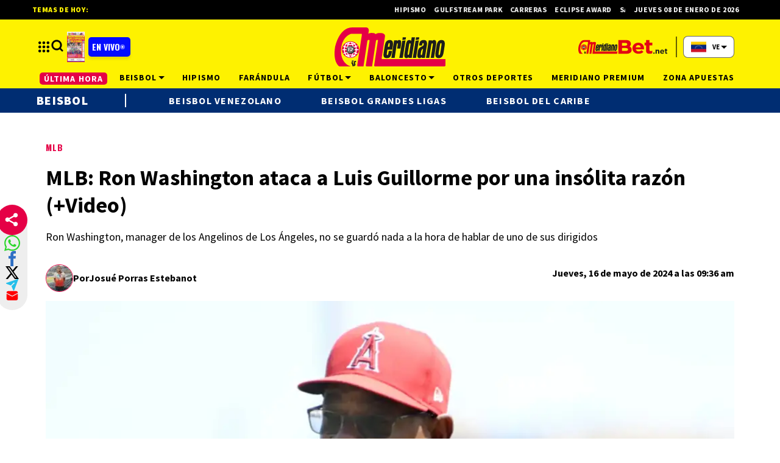

--- FILE ---
content_type: text/html; charset=utf-8
request_url: https://meridiano.net/beisbol/mlb-increible-ron-washington-ataca-duramente-a-este-pelotero-venezolano-por-una-insolita-razon-video--20245169300
body_size: 41927
content:
<!doctype html><html lang="es"><head><meta charset="utf-8"><meta name="viewport" content="width=device-width, initial-scale=1, minimum-scale=1, user-scalable=yes"><link rel="preconnect" href="https://fonts.gstatic.com" crossorigin><link rel="dns-prefetch" href="https://fonts.gstatic.com"><link rel="preconnect" href="https://fonts.googleapis.com"><link rel="preload" as="style" href="https://fonts.googleapis.com/css2?family=Source+Sans+Pro:wght@400;700;900&amp;family=Oswald:wght@700&amp;display=swap"><link rel="preload" as="image" href="h" media="(max-width: 767px)"><link rel="preload" as="image" href="t" media="(min-width: 768px) and (max-width: 1023px)"><meta name="msvalidate.01" content="7F7A4AC7681CBBA3BA204FF5A6A58145"><meta name="language" content="es"><meta name="facebook-domain-verification" content="2ow5xr3hha49zugnxu5pxsde00gjq6"><meta name="robots" content="max-image-preview:large"><meta name="distribution" content="global"><meta name="copyright" content="&#xA9; 2013, Bloque Dearmas" lang="es"><meta name="alexaVerifyID" content="B-buVX5oseSmsS09Gz4ufHaWmzE"><meta name="alexaVerifyID" content="o3QMdwPPjngFVIWpIeBzSHbvrM8"><meta name="rating" content="general"><meta itemprop="genre" content="News"><meta http-equiv="X-UA-Compatible" content="IE=edge"><meta http-equiv="Content-Type" content="text/html; charset=utf-8"><meta name="twitter:card" content="summary_large_image"><meta name="twitter:site" content="https://twitter.com/Meridianoonline"><meta property="og:title" content="MLB: Ron Washington ataca a Luis Guillorme por una ins&#xF3;lita raz&#xF3;n (+Video)"><meta name="twitter:title" content="MLB: Ron Washington ataca a Luis Guillorme por una ins&#xF3;lita raz&#xF3;n (+Video)"><meta name="twitter:creator" content="https://twitter.com/Meridianoonline"><meta property="og:site_name" content=" Meridiano.net "><meta itemprop="headline" content="MLB: Ron Washington ataca a Luis Guillorme por una ins&#xF3;lita raz&#xF3;n (+Video)"><meta name="publisher" content=" Meridiano.net "><meta name="description" content="Ron Washington, manager de los Angelinos de Los &#xC1;ngeles, no se guard&#xF3; nada a la hora de hablar de uno de sus dirigidos"><meta itemprop="url" content="https://meridiano.net/beisbol/beisbol-grandes-ligas/mlb-increible-ron-washington-ataca-duramente-a-este-pelotero-venezolano-por-una-insolita-razon-video--20245169300"><meta property="og:url" content="https://meridiano.net/beisbol/beisbol-grandes-ligas/mlb-increible-ron-washington-ataca-duramente-a-este-pelotero-venezolano-por-una-insolita-razon-video--20245169300"><meta property="og:description" content="Ron Washington, manager de los Angelinos de Los &#xC1;ngeles, no se guard&#xF3; nada a la hora de hablar de uno de sus dirigidos"><meta name="twitter:description" content="Ron Washington, manager de los Angelinos de Los &#xC1;ngeles, no se guard&#xF3; nada a la hora de hablar de uno de sus dirigidos"><meta itemprop="datePublished" content="2024-05-16T13:36:53.454Z"><meta itemprop="dateModified" content="2024-05-16T14:24:42.271Z"><meta name="twitter:label1" content="Escrito por"><meta name="twitter:data1" content="Josu&#xE9; Porras Estebanot"><meta name="twitter:label2" content="Tiempo de lectura"><meta name="twitter:data2" content="3 minutos"><meta property="og:image" content="https://pxcdn.meridiano.net/052024/1715866400011.jpg?&amp;cw=1200&amp;ch=630"><meta property="og:width" content="1200"><meta property="og:height" content="600"><meta name="twitter:image" content="https://pxcdn.meridiano.net/052024/1715866400011.jpg?&amp;cw=1200&amp;ch=630"><meta property="fb:app_id" content="1421426511922781"><meta property="fb:pages" content="108629699155308"><meta name="author" content="Josu&#xE9; Porras Estebanot"><meta itemprop="author" content="Josu&#xE9; Porras Estebanot"><meta itemprop="name" content="Josu&#xE9; Porras Estebanot"><meta property="og:type" content="article"><meta name="theme-color" content="#ffffff"><meta name="application-name" content=" Meridiano.net "><meta name="apple-mobile-web-app-status-bar-style" content="black-translucent"><meta name="msapplication-TileImage" content="https://meridiano.net/img/favicons/ms-icon-144x144.png"><style amp-runtime i-amphtml-version="012512172008000">html{overflow-x:hidden!important}html.i-amphtml-fie{height:100%!important;width:100%!important}html:not([amp4ads]),html:not([amp4ads]) body{height:auto!important}html:not([amp4ads]) body{margin:0!important}body{-webkit-text-size-adjust:100%;-moz-text-size-adjust:100%;-ms-text-size-adjust:100%;text-size-adjust:100%}html.i-amphtml-singledoc.i-amphtml-embedded{-ms-touch-action:pan-y pinch-zoom;touch-action:pan-y pinch-zoom}html.i-amphtml-fie>body,html.i-amphtml-singledoc>body{overflow:visible!important}html.i-amphtml-fie:not(.i-amphtml-inabox)>body,html.i-amphtml-singledoc:not(.i-amphtml-inabox)>body{position:relative!important}html.i-amphtml-ios-embed-legacy>body{overflow-x:hidden!important;overflow-y:auto!important;position:absolute!important}html.i-amphtml-ios-embed{overflow-y:auto!important;position:static}#i-amphtml-wrapper{overflow-x:hidden!important;overflow-y:auto!important;position:absolute!important;top:0!important;left:0!important;right:0!important;bottom:0!important;margin:0!important;display:block!important}html.i-amphtml-ios-embed.i-amphtml-ios-overscroll,html.i-amphtml-ios-embed.i-amphtml-ios-overscroll>#i-amphtml-wrapper{-webkit-overflow-scrolling:touch!important}#i-amphtml-wrapper>body{position:relative!important;border-top:1px solid transparent!important}#i-amphtml-wrapper+body{visibility:visible}#i-amphtml-wrapper+body .i-amphtml-lightbox-element,#i-amphtml-wrapper+body[i-amphtml-lightbox]{visibility:hidden}#i-amphtml-wrapper+body[i-amphtml-lightbox] .i-amphtml-lightbox-element{visibility:visible}#i-amphtml-wrapper.i-amphtml-scroll-disabled,.i-amphtml-scroll-disabled{overflow-x:hidden!important;overflow-y:hidden!important}amp-instagram{padding:54px 0px 0px!important;background-color:#fff}amp-iframe iframe{box-sizing:border-box!important}[amp-access][amp-access-hide]{display:none}[subscriptions-dialog],body:not(.i-amphtml-subs-ready) [subscriptions-action],body:not(.i-amphtml-subs-ready) [subscriptions-section]{display:none!important}amp-experiment,amp-live-list>[update]{display:none}amp-list[resizable-children]>.i-amphtml-loading-container.amp-hidden{display:none!important}amp-list [fetch-error],amp-list[load-more] [load-more-button],amp-list[load-more] [load-more-end],amp-list[load-more] [load-more-failed],amp-list[load-more] [load-more-loading]{display:none}amp-list[diffable] div[role=list]{display:block}amp-story-page,amp-story[standalone]{min-height:1px!important;display:block!important;height:100%!important;margin:0!important;padding:0!important;overflow:hidden!important;width:100%!important}amp-story[standalone]{background-color:#000!important;position:relative!important}amp-story-page{background-color:#757575}amp-story .amp-active>div,amp-story .i-amphtml-loader-background{display:none!important}amp-story-page:not(:first-of-type):not([distance]):not([active]){transform:translateY(1000vh)!important}amp-autocomplete{position:relative!important;display:inline-block!important}amp-autocomplete>input,amp-autocomplete>textarea{padding:0.5rem;border:1px solid rgba(0,0,0,.33)}.i-amphtml-autocomplete-results,amp-autocomplete>input,amp-autocomplete>textarea{font-size:1rem;line-height:1.5rem}[amp-fx^=fly-in]{visibility:hidden}amp-script[nodom],amp-script[sandboxed]{position:fixed!important;top:0!important;width:1px!important;height:1px!important;overflow:hidden!important;visibility:hidden}
/*# sourceURL=/css/ampdoc.css*/[hidden]{display:none!important}.i-amphtml-element{display:inline-block}.i-amphtml-blurry-placeholder{transition:opacity 0.3s cubic-bezier(0.0,0.0,0.2,1)!important;pointer-events:none}[layout=nodisplay]:not(.i-amphtml-element){display:none!important}.i-amphtml-layout-fixed,[layout=fixed][width][height]:not(.i-amphtml-layout-fixed){display:inline-block;position:relative}.i-amphtml-layout-responsive,[layout=responsive][width][height]:not(.i-amphtml-layout-responsive),[width][height][heights]:not([layout]):not(.i-amphtml-layout-responsive),[width][height][sizes]:not(img):not([layout]):not(.i-amphtml-layout-responsive){display:block;position:relative}.i-amphtml-layout-intrinsic,[layout=intrinsic][width][height]:not(.i-amphtml-layout-intrinsic){display:inline-block;position:relative;max-width:100%}.i-amphtml-layout-intrinsic .i-amphtml-sizer{max-width:100%}.i-amphtml-intrinsic-sizer{max-width:100%;display:block!important}.i-amphtml-layout-container,.i-amphtml-layout-fixed-height,[layout=container],[layout=fixed-height][height]:not(.i-amphtml-layout-fixed-height){display:block;position:relative}.i-amphtml-layout-fill,.i-amphtml-layout-fill.i-amphtml-notbuilt,[layout=fill]:not(.i-amphtml-layout-fill),body noscript>*{display:block;overflow:hidden!important;position:absolute;top:0;left:0;bottom:0;right:0}body noscript>*{position:absolute!important;width:100%;height:100%;z-index:2}body noscript{display:inline!important}.i-amphtml-layout-flex-item,[layout=flex-item]:not(.i-amphtml-layout-flex-item){display:block;position:relative;-ms-flex:1 1 auto;flex:1 1 auto}.i-amphtml-layout-fluid{position:relative}.i-amphtml-layout-size-defined{overflow:hidden!important}.i-amphtml-layout-awaiting-size{position:absolute!important;top:auto!important;bottom:auto!important}i-amphtml-sizer{display:block!important}@supports (aspect-ratio:1/1){i-amphtml-sizer.i-amphtml-disable-ar{display:none!important}}.i-amphtml-blurry-placeholder,.i-amphtml-fill-content{display:block;height:0;max-height:100%;max-width:100%;min-height:100%;min-width:100%;width:0;margin:auto}.i-amphtml-layout-size-defined .i-amphtml-fill-content{position:absolute;top:0;left:0;bottom:0;right:0}.i-amphtml-replaced-content,.i-amphtml-screen-reader{padding:0!important;border:none!important}.i-amphtml-screen-reader{position:fixed!important;top:0px!important;left:0px!important;width:4px!important;height:4px!important;opacity:0!important;overflow:hidden!important;margin:0!important;display:block!important;visibility:visible!important}.i-amphtml-screen-reader~.i-amphtml-screen-reader{left:8px!important}.i-amphtml-screen-reader~.i-amphtml-screen-reader~.i-amphtml-screen-reader{left:12px!important}.i-amphtml-screen-reader~.i-amphtml-screen-reader~.i-amphtml-screen-reader~.i-amphtml-screen-reader{left:16px!important}.i-amphtml-unresolved{position:relative;overflow:hidden!important}.i-amphtml-select-disabled{-webkit-user-select:none!important;-ms-user-select:none!important;user-select:none!important}.i-amphtml-notbuilt,[layout]:not(.i-amphtml-element),[width][height][heights]:not([layout]):not(.i-amphtml-element),[width][height][sizes]:not(img):not([layout]):not(.i-amphtml-element){position:relative;overflow:hidden!important;color:transparent!important}.i-amphtml-notbuilt:not(.i-amphtml-layout-container)>*,[layout]:not([layout=container]):not(.i-amphtml-element)>*,[width][height][heights]:not([layout]):not(.i-amphtml-element)>*,[width][height][sizes]:not([layout]):not(.i-amphtml-element)>*{display:none}amp-img:not(.i-amphtml-element)[i-amphtml-ssr]>img.i-amphtml-fill-content{display:block}.i-amphtml-notbuilt:not(.i-amphtml-layout-container),[layout]:not([layout=container]):not(.i-amphtml-element),[width][height][heights]:not([layout]):not(.i-amphtml-element),[width][height][sizes]:not(img):not([layout]):not(.i-amphtml-element){color:transparent!important;line-height:0!important}.i-amphtml-ghost{visibility:hidden!important}.i-amphtml-element>[placeholder],[layout]:not(.i-amphtml-element)>[placeholder],[width][height][heights]:not([layout]):not(.i-amphtml-element)>[placeholder],[width][height][sizes]:not([layout]):not(.i-amphtml-element)>[placeholder]{display:block;line-height:normal}.i-amphtml-element>[placeholder].amp-hidden,.i-amphtml-element>[placeholder].hidden{visibility:hidden}.i-amphtml-element:not(.amp-notsupported)>[fallback],.i-amphtml-layout-container>[placeholder].amp-hidden,.i-amphtml-layout-container>[placeholder].hidden{display:none}.i-amphtml-layout-size-defined>[fallback],.i-amphtml-layout-size-defined>[placeholder]{position:absolute!important;top:0!important;left:0!important;right:0!important;bottom:0!important;z-index:1}amp-img[i-amphtml-ssr]:not(.i-amphtml-element)>[placeholder]{z-index:auto}.i-amphtml-notbuilt>[placeholder]{display:block!important}.i-amphtml-hidden-by-media-query{display:none!important}.i-amphtml-element-error{background:red!important;color:#fff!important;position:relative!important}.i-amphtml-element-error:before{content:attr(error-message)}i-amp-scroll-container,i-amphtml-scroll-container{position:absolute;top:0;left:0;right:0;bottom:0;display:block}i-amp-scroll-container.amp-active,i-amphtml-scroll-container.amp-active{overflow:auto;-webkit-overflow-scrolling:touch}.i-amphtml-loading-container{display:block!important;pointer-events:none;z-index:1}.i-amphtml-notbuilt>.i-amphtml-loading-container{display:block!important}.i-amphtml-loading-container.amp-hidden{visibility:hidden}.i-amphtml-element>[overflow]{cursor:pointer;position:relative;z-index:2;visibility:hidden;display:initial;line-height:normal}.i-amphtml-layout-size-defined>[overflow]{position:absolute}.i-amphtml-element>[overflow].amp-visible{visibility:visible}template{display:none!important}.amp-border-box,.amp-border-box *,.amp-border-box :after,.amp-border-box :before{box-sizing:border-box}amp-pixel{display:none!important}amp-analytics,amp-auto-ads,amp-story-auto-ads{position:fixed!important;top:0!important;width:1px!important;height:1px!important;overflow:hidden!important;visibility:hidden}amp-story{visibility:hidden!important}html.i-amphtml-fie>amp-analytics{position:initial!important}[visible-when-invalid]:not(.visible),form [submit-error],form [submit-success],form [submitting]{display:none}amp-accordion{display:block!important}@media (min-width:1px){:where(amp-accordion>section)>:first-child{margin:0;background-color:#efefef;padding-right:20px;border:1px solid #dfdfdf}:where(amp-accordion>section)>:last-child{margin:0}}amp-accordion>section{float:none!important}amp-accordion>section>*{float:none!important;display:block!important;overflow:hidden!important;position:relative!important}amp-accordion,amp-accordion>section{margin:0}amp-accordion:not(.i-amphtml-built)>section>:last-child{display:none!important}amp-accordion:not(.i-amphtml-built)>section[expanded]>:last-child{display:block!important}
/*# sourceURL=/css/ampshared.css*/</style><script data-auto async src="https://cdn.ampproject.org/v0.mjs" type="module" crossorigin="anonymous"></script><script async nomodule src="https://cdn.ampproject.org/v0.js" crossorigin="anonymous"></script><script async src="https://cdn.ampproject.org/v0/amp-analytics-0.1.mjs" custom-element="amp-analytics" type="module" crossorigin="anonymous"></script><script async nomodule src="https://cdn.ampproject.org/v0/amp-analytics-0.1.js" crossorigin="anonymous" custom-element="amp-analytics"></script><script async src="https://cdn.ampproject.org/v0/amp-bind-0.1.mjs" custom-element="amp-bind" type="module" crossorigin="anonymous"></script><script async nomodule src="https://cdn.ampproject.org/v0/amp-bind-0.1.js" crossorigin="anonymous" custom-element="amp-bind"></script><script async src="https://cdn.ampproject.org/v0/amp-carousel-0.1.mjs" custom-element="amp-carousel" type="module" crossorigin="anonymous"></script><script async nomodule src="https://cdn.ampproject.org/v0/amp-carousel-0.1.js" crossorigin="anonymous" custom-element="amp-carousel"></script><script async src="https://cdn.ampproject.org/v0/amp-form-0.1.mjs" custom-element="amp-form" type="module" crossorigin="anonymous"></script><script async nomodule src="https://cdn.ampproject.org/v0/amp-form-0.1.js" crossorigin="anonymous" custom-element="amp-form"></script><script async src="https://cdn.ampproject.org/v0/amp-fx-collection-0.1.mjs" custom-element="amp-fx-collection" type="module" crossorigin="anonymous"></script><script async nomodule src="https://cdn.ampproject.org/v0/amp-fx-collection-0.1.js" crossorigin="anonymous" custom-element="amp-fx-collection"></script><script async src="https://cdn.ampproject.org/v0/amp-iframe-0.1.mjs" custom-element="amp-iframe" type="module" crossorigin="anonymous"></script><script async nomodule src="https://cdn.ampproject.org/v0/amp-iframe-0.1.js" crossorigin="anonymous" custom-element="amp-iframe"></script><script async src="https://cdn.ampproject.org/v0/amp-lightbox-0.1.mjs" custom-element="amp-lightbox" type="module" crossorigin="anonymous"></script><script async nomodule src="https://cdn.ampproject.org/v0/amp-lightbox-0.1.js" crossorigin="anonymous" custom-element="amp-lightbox"></script><script async src="https://cdn.ampproject.org/v0/amp-sidebar-0.1.mjs" custom-element="amp-sidebar" type="module" crossorigin="anonymous"></script><script async nomodule src="https://cdn.ampproject.org/v0/amp-sidebar-0.1.js" crossorigin="anonymous" custom-element="amp-sidebar"></script><script async src="https://cdn.ampproject.org/v0/amp-social-share-0.1.mjs" custom-element="amp-social-share" type="module" crossorigin="anonymous"></script><script async nomodule src="https://cdn.ampproject.org/v0/amp-social-share-0.1.js" crossorigin="anonymous" custom-element="amp-social-share"></script><script async src="https://cdn.ampproject.org/v0/amp-twitter-0.1.mjs" custom-element="amp-twitter" type="module" crossorigin="anonymous"></script><script async nomodule src="https://cdn.ampproject.org/v0/amp-twitter-0.1.js" crossorigin="anonymous" custom-element="amp-twitter"></script><script class="borrarScript pppBorrar" custom-element="clarity-code">(function(c, l, a, r, i, t, y) {
        c[a] = c[a] || function() {
            (c[a].q = c[a].q || []).push(arguments)
        };
        t = l.createElement(r);
        t.async = 1;
        t.src = "https://www.clarity.ms/tag/" + i + "?ref=bwt";
        y = l.getElementsByTagName(r)[0];
        y.parentNode.insertBefore(t, y);
    })(window, document, "clarity", "script", "oyghz5sslk");</script><script async class="borrarScript pppBorrar" custom-element="newdream-sdk" src="https://tags.newdreamglobal.com/admanager/newglobal.sdk.min.js?v=1.4.22&amp;h=meridiano.net" id="newdream-sdk"></script><link rel="shortcut icon" href="https://meridiano.net/img/favicons/favicon-16x16.png"><link rel="icon" type="image/png" sizes="36x36" href="https://meridiano.net/img/favicons/android-icon-36x36.png"><link rel="icon" type="image/png" sizes="48x48" href="https://meridiano.net/img/favicons/android-icon-48x48.png"><link rel="icon" type="image/png" sizes="72x72" href="https://meridiano.net/img/favicons/android-icon-72x72.png"><link rel="icon" type="image/png" sizes="96x96" href="https://meridiano.net/img/favicons/android-icon-96x96.png"><link rel="icon" type="image/png" sizes="144x144" href="https://meridiano.net/img/favicons/android-icon-144x144.png"><link rel="icon" type="image/png" sizes="192x192" href="https://meridiano.net/img/favicons/android-icon-192x192.png"><link rel="stylesheet" href="https://fonts.googleapis.com/css2?family=Source+Sans+Pro:wght@400;700;900&amp;family=Oswald:wght@700&amp;display=swap" media="print" onload="this.media=&apos;all&apos;"><title>MLB: Ron Washington ataca a Luis Guillorme por una ins&#xF3;lita raz&#xF3;n (+Video)</title><link rel="amphtml" href="https://meridiano.net/beisbol/beisbol-grandes-ligas/mlb-increible-ron-washington-ataca-duramente-a-este-pelotero-venezolano-por-una-insolita-razon-video--20245169300/amp"><link rel="canonical" href="https://meridiano.net/beisbol/beisbol-grandes-ligas/mlb-increible-ron-washington-ataca-duramente-a-este-pelotero-venezolano-por-una-insolita-razon-video--20245169300"><link rel="apple-touch-icon" sizes="57x57" href="https://meridiano.net/img/favicons/apple-icon-57x57.png"><link rel="apple-touch-icon" sizes="60x60" href="https://meridiano.net/img/favicons/apple-icon-60x60.png"><link rel="apple-touch-icon" sizes="72x72" href="https://meridiano.net/img/favicons/apple-icon-72x72.png"><link rel="apple-touch-icon" sizes="76x76" href="https://meridiano.net/img/favicons/apple-icon-76x76.png"><link rel="apple-touch-icon" sizes="114x114" href="https://meridiano.net/img/favicons/apple-icon-114x114.png"><link rel="apple-touch-icon" sizes="120x120" href="https://meridiano.net/img/favicons/apple-icon-120x120.png"><link rel="apple-touch-icon" sizes="144x144" href="https://meridiano.net/img/favicons/apple-icon-144x144.png"><link rel="apple-touch-icon" sizes="152x152" href="https://meridiano.net/img/favicons/apple-icon-152x152.png"><link rel="apple-touch-icon" sizes="180x180" href="https://meridiano.net/img/favicons/apple-icon-180x180.png"><link rel="manifest" href="https://meridiano.net/img/favicons/manifest.json"><script type="application/ld+json">{"@context":"http://schema.org","@type":"NewsArticle","@id":"https://meridiano.net/beisbol/beisbol-grandes-ligas/mlb-increible-ron-washington-ataca-duramente-a-este-pelotero-venezolano-por-una-insolita-razon-video--20245169300","name":"","genre":"News","datePublished":"2024-05-16T13:36:53.454Z","author":{"@type":"Person","name":"Josué Porras Estebanot","url":"https://meridiano.net"},"dateModified":"2024-05-16T14:24:42.271Z","mainEntityOfPage":"https://meridiano.net/beisbol/beisbol-grandes-ligas/mlb-increible-ron-washington-ataca-duramente-a-este-pelotero-venezolano-por-una-insolita-razon-video--20245169300","headline":"MLB: Ron Washington ataca a Luis Guillorme por una insólita razón (+Video)","alternativeHeadline":"MLB","description":"Ron Washington, manager de los Angelinos de Los Ángeles, no se guardó nada a la hora de hablar de uno de sus dirigidos","publisher":{"@type":"NewsMediaOrganization","name":"Meridiano.net","sameAs":["https://twitter.com/Meridianoonline/","https://www.facebook.com/Meridiano.Dearmas/","https://www.instagram.com/meridianoonline/","https://www.youtube.com/channel/UCcYfZbinuodyF8rVkl4u7Lw"],"logo":{"@type":"ImageObject","url":"https://meridiano.net/img/datos-estructurados/logo-amp-js3.png","width":600,"height":60}},"articleSection":"Beisbol","thumbnailUrl ":"https://pxcdn.meridiano.net/052024/1715866400011.jpg?cw=1500\u0026ch=1167","image":{"@type":"ImageObject","url":"https://pxcdn.meridiano.net/052024/1715866400011.jpg","width":1500,"height":1167}}</script><style amp-custom>abbr,address,article,aside,audio,b,blockquote,body,caption,cite,code,dd,del,dfn,div,dl,dt,em,fieldset,figure,footer,form,h1,h2,h3,h4,h5,h6,header,html,i,iframe,img,ins,kbd,label,legend,li,main,mark,menu,nav,object,ol,p,pre,q,samp,section,small,span,strong,sub,sup,table,tbody,td,tfoot,th,thead,time,tr,ul,var,video{margin:0;padding:0;border:0;outline:0;vertical-align:baseline;background:transparent}article,aside,details,figcaption,figure,footer,header,main,menu,nav,section,summary{display:block}*,:after,:before{-webkit-box-sizing:border-box;-moz-box-sizing:border-box;-ms-box-sizing:border-box;-o-box-sizing:border-box;box-sizing:border-box}img{max-width:100%;border-width:0;vertical-align:middle;-ms-interpolation-mode:bicubic}button{padding:0;background:transparent;border:0;cursor:pointer}h1,h2,h3,h4,h5,h6{margin:0;font-family:Source Sans Pro,sans-serif;font-weight:400;color:inherit;text-rendering:optimizelegibility}h1.altheader,h2.altheader,h3.altheader,h4.altheader,h5.altheader,h6.altheader{color:#f2f2f2;text-transform:uppercase;display:block}.h1,h1{font-size:2.5rem}.h1,.h2,h1,h2{margin-bottom:0;line-height:1.5}.h2,h2{font-size:2.4rem}.h3,h3{font-size:2.1rem}.h3,.h4,h3,h4{margin-bottom:0;line-height:1.5}.h4,h4{font-size:1.8rem}.h5,h5{font-size:1.6rem}.h5,.h6,h5,h6{margin-bottom:0;line-height:1.5}.h6,h6{font-size:1.4rem}address,dl,ol,p,ul{margin:0;line-height:1.5}small{font-size:.6rem;color:#f2f2f2}li ol,li ul{margin:0}ul{list-style:none;padding:1.8em}ol{padding-left:2em}table{width:100%;border-collapse:collapse}tr{border-top:.5px solid #a7a8aa}td{font-size:1.0625rem;padding-top:.9375rem;padding-bottom:.9375rem;padding-right:15px}abbr[title]{border-bottom:1px dotted #e8e8e8;cursor:help}b,strong{font-weight:700}mark{background-color:#e50046;color:rgb(76.5,76.5,76.5)}code,kbd,pre,samp{font-family:Courier New,monospace;font-size:.8rem;line-height:1.5}code{background-color:#f5f2f0;padding:.1em .3em;border-radius:3px}pre{white-space:pre;white-space:pre-wrap;word-wrap:break-word}sub,sup{position:relative;font-size:.6rem;line-height:0;vertical-align:1.5}sup{top:-.5em}sub{bottom:-.25em}hr{clear:both;display:block;margin:1.5 0;padding:0;height:1px;border:0;border-top:1px solid #e8e8e8}a{color:inherit;font-size:inherit;font-weight:inherit;outline:0;cursor:pointer}a,a:hover{text-decoration:none}a:active,a:hover{outline:0}.font-x-small{font-size:.6rem}.font-small{font-size:.8rem}.font-normal{font-size:1rem}.font-big{font-size:1.5rem}.font-huge{font-size:2rem}*{box-sizing:border-box}.columns{position:relative;display:-webkit-flex;align-items:flex-start;display:flex;-webkit-backface-visibility:hidden;backface-visibility:hidden;-webkit-flex-flow:row wrap;flex-flow:row wrap;width:100%}.nowrap{-webkit-flex-wrap:nowrap;flex-wrap:nowrap}.wrap-reverse{-webkit-flex-wrap:wrap-reverse;flex-wrap:wrap-reverse}.justify-start{-webkit-justify-content:flex-start;justify-content:flex-start}.justify-end{-webkit-justify-content:flex-end;justify-content:flex-end}.justify-center{-webkit-justify-content:center;justify-content:center}.justify-space{-webkit-justify-content:space-between;justify-content:space-between}.justify-around{-webkit-justify-content:space-around;justify-content:space-around}.reverse{-webkit-flex-direction:row-reverse;flex-direction:row-reverse}.vertical{-webkit-flex-direction:column;flex-direction:column}.vertical,.vertical.reverse{-webkit-flex-wrap:nowrap;flex-wrap:nowrap}.vertical.reverse{-webkit-flex-direction:column-reverse;flex-direction:column-reverse}.align-top{-webkit-align-items:flex-start;align-items:flex-start;-webkit-align-self:flex-start;align-self:flex-start}.align-bottom{-webkit-align-items:flex-end;align-items:flex-end;-webkit-align-self:flex-end;align-self:flex-end}.align-center{-webkit-align-items:center;align-items:center;-webkit-align-self:center;align-self:center}.align-baseline{-webkit-align-items:baseline;align-items:baseline}.align-stretch{-webkit-align-items:stretch;align-items:stretch}[class*=" item"],[class^=item]{display:block;flex-basis:0;flex-shrink:0;flex-grow:1;align-items:flex-start;min-height:0;min-width:0}@media(min-width:64em){[class*=" item"],[class^=item]{padding:15px}}.item.flex{display:block;width:100%;flex-basis:100%;padding:0;margin:0}@media(min-width:64em){.item.flex{flex-basis:0;display:flex}}.item.is-body{flex-basis:100%;padding:18px 0}@media(min-width:64em){.item.is-body{padding:18px 10px;max-width:calc(100% - 320px);flex-basis:0}}.item.is-narrow{flex-basis:100%}@media(min-width:64em){.item.is-narrow{flex:none}}.item.is-narrow .box{padding:0;width:100%}@media(min-width:64em){.item.is-narrow .box{width:320px;margin:0 10px}}.item.clear{margin:0;padding:0}.item.is-1{flex-basis:100%}@media(min-width:64em){.item.is-1{flex:0 0 8.3333333333%}}.item.is-2{flex-basis:100%}@media(min-width:64em){.item.is-2{flex:0 0 16.6666666667%}}.item.is-3{flex-basis:100%}@media(min-width:64em){.item.is-3{flex:0 0 25%}}.item.is-4{flex-basis:100%}@media(min-width:64em){.item.is-4{flex:0 0 33.3333333333%}}.item.is-5{flex-basis:100%}@media(min-width:64em){.item.is-5{flex:0 0 41.6666666667%}}.item.is-6{flex-basis:100%}@media(min-width:64em){.item.is-6{flex:0 0 50%}}.item.is-7{flex-basis:100%}@media(min-width:64em){.item.is-7{flex:0 0 58.3333333333%}}.item.is-8{flex-basis:100%}@media(min-width:64em){.item.is-8{flex:0 0 66.6666666667%}}.item.is-9{flex-basis:100%}@media(min-width:64em){.item.is-9{flex:0 0 75%}}.item.is-10{flex-basis:100%}@media(min-width:64em){.item.is-10{flex:0 0 83.3333333333%}}.item.is-11{flex-basis:100%}@media(min-width:64em){.item.is-11{flex:0 0 91.6666666667%}}.item.is-12{flex-basis:100%}@media(min-width:64em){.item.is-12{flex:0 0 100%}}.has-margin-top-0{margin-top:0}.has-padding-top-0{padding-top:0}.has-margin-left-0{margin-left:0}.has-padding-left-0{padding-left:0}.has-margin-bottom-0{margin-bottom:0}.has-padding-bottom-0{padding-bottom:0}.has-margin-right-0{margin-right:0}.has-padding-right-0{padding-right:0}html{font-size:16px;-webkit-overflow-scrolling:touch;-webkit-tap-highlight-color:transparent;-webkit-text-size-adjust:100%;-ms-text-size-adjust:100%}body{margin:0;padding:0;width:100%;background-color:#fff;font-family:Source Sans Pro,sans-serif;line-height:1.5;position:relative}amp-img img{object-fit:cover}.container{flex-grow:1;position:relative;width:100%;max-width:1160px;display:flex;flex-wrap:wrap;color:#000;padding:0 1rem;margin:auto}@media(min-width:48em){.container{padding:0 2.125rem}}@media(min-width:64em){.container{padding:0}}.container--black{background:#fff}.container-responsive,.isFull .bloque{margin:auto;max-width:1160px;width:calc(100% - 32px)}@media(min-width:48em){.container-responsive,.isFull .bloque{width:calc(100% - 68px)}}@media(min-width:90em){.container-responsive,.isFull .bloque{width:calc(100% - 284px)}}.container-responsive .agrupador__header .agrupador__titulo,.isFull .bloque .agrupador__header .agrupador__titulo{text-align:left}.hidden{display:none}.modal{position:relative;top:50%;left:50%;transform:translate(-50%,-50%) scale(1);transition:.2s ease-in-out;border-radius:10px}.close-btn{background-color:#000;width:30px;height:30px;position:absolute;right:-7px;top:-7px;border-radius:15px;color:#fff;font-size:20px;z-index:99}#overlay{position:fixed;opacity:1;transition:.2s ease-in-out;top:0;left:0;right:0;bottom:0;background-color:rgba(0,0,0,.4823529412);z-index:1000}#overlay.active{opacity:1;pointer-events:all;z-index:1000}@media(min-width:64em){.home__mobile{display:none}}.home__desktop{display:none}@media(min-width:64em){.home__desktop{display:grid;grid-template-columns:570px auto;column-gap:2.9375rem}}@media(min-width:80em){.home__desktop{grid-template-columns:auto 344px}}.home__body{max-width:770px}.buscador__container{display:none;position:absolute;width:100%;max-width:332px;top:70px}@media(min-width:48em){.buscador__container{top:88px}}@media(min-width:64em){.buscador__container{top:unset;left:unset}.buscador__container.show{display:flex}}.buscador__container_mobile{display:none}@media(max-width:48em){.buscador__container_mobile{display:flex;margin-bottom:32px}}.buscador__form{display:grid;grid-template-columns:1.375rem 2fr 1.375rem;align-items:center;padding:.3125rem .75rem;background:#fff;border-radius:4rem;width:85%;background:#e50046;margin:auto;transition:all 1s linear}@media(min-width:48em){.buscador__form{width:100%}}@media(min-width:64em){.buscador__form{max-width:17.8125rem;margin-left:1.875rem}}.buscador__form svg path{fill:#fff}.buscador__input{color:#fff;margin:0 .625rem;background:#e50046;outline:0;border:0}.buscador__input::placeholder{color:#fff}.redes__container{display:flex;column-gap:1.5625rem}@media(min-width:375px){.redes__container{column-gap:1.25rem}}.redes__item{display:flex;align-items:center}.subheader{background-color:#fef200;color:#fff;display:none}.subheader .apuestas-anchor{display:flex}.subheader .logo-apuestas{width:185px}.subheader__titulo{margin-right:.8125rem;color:#fff;letter-spacing:.08em;font-size:.9375rem;font-weight:700;white-space:nowrap;text-transform:uppercase}.subheader__redes{display:flex;justify-content:space-between;margin-top:1.125rem}@media(min-width:48em){.subheader__redes{display:none}}@media(min-width:64em){.subheader__carousel.mobile{display:none}}.subheader .carousel__box{display:flex;width:48%;overflow:hidden}@media(min-width:64em){.subheader .carousel__box{width:100%}}.subheader .tablet{display:none}@media(min-width:48em){.subheader .tablet{display:flex}}.subheader .desktop{display:none}@media(min-width:64em){.subheader .desktop{display:flex}}.subheader .separador{height:1.5rem;border:.5px solid #fff;background:#fff;display:inline-block;margin:0 .625rem}.subheader .subheader_fondo{display:none;opacity:0;transition:opacity .3s ease;position:absolute;width:100vw;left:50%;transform:translateX(-50%);padding:0 34px;height:40px;background:#e50046;top:33px}@media(min-width:64em){.subheader{display:block}.subheader-mb{margin-bottom:40px}}.m_subheader{background:#e50046;padding:7px 16px;display:flex;align-items:center;text-transform:uppercase;letter-spacing:.08em}.m_subheader .logo-apuestas{width:166px}.m_subheader .m_sh_secc{font-weight:900}.m_subheader .m_sh_separador{height:22px;display:block;border:1px solid #fff;margin:0 25px 0 10px}.m_subheader .m_sh_subsecc{font-weight:700;font-size:18px}@media(min-width:64em){.m_subheader{display:none}}.subheader__box{margin:0;width:100%}@media(min-width:80em){.subheader__box{margin:auto}}.navbar__container{display:none;column-gap:46px;position:relative;grid-template-columns:repeat(2,1fr)}@media(min-width:64em){.navbar__container{display:flex;justify-content:space-around;column-gap:unset}}.navbar__links{width:100%;display:flex;justify-content:space-around}@media(min-width:80em){.navbar__links{display:grid;grid-template-columns:repeat(9,1fr);column-gap:26px}}.navbar__link{font-size:.75rem;max-width:100%;min-width:100%;font-weight:700;letter-spacing:.08em;text-transform:uppercase;white-space:nowrap;color:#000;padding:5px 10px;display:flex;align-items:center;transition:background-color .4s ease}.navbar__link svg{margin-left:2px}@media(min-width:80em){.navbar__link{font-size:.875rem}}.navbar__links_cont:hover .subheader_fondo_hov{display:block;opacity:1}.navbar__link_activo,.navbar__links_cont:hover .navbar__link_desactivo{display:none;opacity:0;position:absolute}.navbar__links_cont:hover .navbar__link_activo{display:flex;opacity:1;position:relative}.navbar__links .subheader_fondo_extra.show,.navbar__links_cont .subheader_fondo_hov.show{display:block;opacity:1;z-index:-1}.navbar__UH{margin:auto 0}.navbar__UH a{letter-spacing:.08em;background:#e50046;padding:1px 7px;color:#fff;border-radius:5px;font-weight:700;font-size:.75rem;white-space:nowrap}@media(min-width:80em){.navbar__UH a{font-size:.875rem}}.navbar__sub_nav{background:#e50046;width:100%;color:#fff;padding:5px 0;letter-spacing:.08em;display:flex;align-items:center;max-width:1160px;margin:auto}.navbar__sub_nav.show{display:flex}.navbar__sub_title{font-size:1.25rem;font-weight:900;text-transform:uppercase;white-space:nowrap}.navbar__sub_sep{margin:0 60px;height:22px;border:1px solid #fff}.navbar__sub_links{display:flex;width:100%}.navbar__sub_links-jcb{justify-content:space-between}.navbar__sub_links-jcb .navbar__sub_link{margin-right:0}.navbar__sub_link{font-weight:700;font-size:1rem;text-transform:uppercase;margin-right:45px;padding:3px 10px;white-space:nowrap}.navbar__sub_link.selected{background:#730023}.sidebar{position:absolute;z-index:999;margin-top:5px;max-width:none;width:100%;max-width:375px;text-align:center;background-color:#fff;padding:1.875rem 0;top:102px;height:auto}.sidebar__img{width:100px}@media(min-width:48em){.sidebar__img{width:190px}}@media(min-width:64em){.sidebar__img{width:194px}}@media(min-width:90em){.sidebar__img{width:250px}}.sidebar__img img{object-fit:contain}@media(min-width:48em){.sidebar{padding:3.75rem 0;top:92px}}@media(min-width:64em){.sidebar{padding-bottom:60px;padding-top:20px;top:140px}.sidebar .container-responsive{width:calc(100% - 15px)}}@media(min-width:80em){.sidebar .container-responsive{width:calc(100% - 5px)}}.sidebar__pais-box{border:1px solid #000;display:flex;align-items:center;justify-content:center;margin:0 8px 15px;padding:8px;border-radius:8px;color:#000}.sidebar__pais-main amp-img{width:27px;height:18px}.sidebar__pais-main span{font-size:11px;font-weight:600;margin:0 2px 0 10px}.sidebar__pais-cont{padding:12px 10px;justify-content:center;flex-direction:column}.sidebar__pais-cont .up-text{text-align:center;font-weight:700;font-size:14px;border-bottom:2px solid #e50046;padding-bottom:5px;margin:10px 0}.sidebar__pais-cont-i{display:flex;width:185px;border:2px solid transparent;padding:10px;border-radius:10px;cursor:pointer}.sidebar__pais-cont-i amp-img{width:37px;height:24px;margin-right:16px}.sidebar__pais-cont-i span{font-size:15px;font-weight:600}.sidebar__pais-cont-select{border:2px solid #000}.sidebar__pais-cont-select span{font-weight:700}.sidebar__pais-cont-conf{padding:8px 18px;background:#e50046;color:#fff;border-radius:8px;cursor:pointer;font-size:11px}.sidebar__pais-cont-anc{margin-top:10px}.sidebar__pais-hide{display:none}@media(min-width:64em){.sidebar__pais{display:none}}.sidebar__secciones{color:#000;display:flex;flex-direction:column;text-align:initial;text-transform:uppercase;font-weight:700;letter-spacing:.08em}.sidebar__secciones .navbar__UH a{font-size:16px;margin-left:5px}.sidebar__secciones-link{margin:20px 0;font-size:20px}.sidebar__secciones-link a{transition:background-color .4s ease;padding:5px 10px;border-radius:5px}.sidebar__secciones-link svg{margin-left:2px;position:relative;top:-4px}.sidebar__secciones-link.active a{background:#e50046;color:#fff}.sidebar__secciones-link.active svg path{fill:#fff}.sidebar__subsecc{display:none}.sidebar__subsecc ul{list-style:disc;padding:0 0 0 40px}.sidebar__subsecc li{padding:5px 0}.sidebar__subsecc-link{font-size:18px}.sidebar__subsecc.active{display:block}.sidebar__redes{margin-top:20px;display:flex;justify-content:center}.sidebar__redes a{margin:0 10px}.sidebar__separador{width:100%;border-bottom:1px solid #000;opacity:.8;margin-bottom:20px;margin-top:35px}.sidebar__institucional{margin-bottom:110px;color:#000;display:grid;grid-template-columns:repeat(2,auto);gap:1rem;font-size:14px;font-weight:400}.sidebar.sidebar-pt{top:140px}@media(min-width:48em){.sidebar.sidebar-pt{top:130px}}@media(min-width:64em){.sidebar.sidebar-pt{top:180px}}[class*=amphtml-sidebar-mask]{background:0;display:none}.bloque-negro{display:none;z-index:9;background:#000;opacity:.4;width:100vw;height:100vh;position:absolute;top:110px;backdrop-filter:blur(10px)}.bloque-negro.show{display:flex}amp-carousel>div:first-child{scrollbar-width:none}amp-carousel>div:first-child::-webkit-scrollbar{display:none}.amp-carousel-button{display:none}.open-sidebar{display:flex;align-items:center}.close-sidebar{padding-top:2px;padding-left:.25rem;display:none}@media(min-width:64em){.close-sidebar{padding-top:15px}}.header{z-index:999;background-color:#fef200;color:#fff;position:fixed;top:0;padding-top:32px;width:100%}.header__volver{height:30px;width:30px}@media(max-width:43.75em){.header__volver{display:none}}.header amp-img img{object-fit:contain}@media(max-width:768px){.header{overflow:hidden}}.header__container{display:grid;grid-template-columns:1fr 2fr 1fr;align-items:center;height:4.6875rem}@media(min-width:48em){.header__container{height:4.0625rem;padding:5px 0}}@media(min-width:64em){.header__container{height:5rem;padding-bottom:5px;padding-top:13px}}.header__controls{display:flex;position:relative;column-gap:1rem}.header__controls .show{display:flex}.header__controls .cont-btn-envivo{display:flex;align-items:center}@media(max-width:1023px){.header__controls .cont-btn-envivo{display:none}}.header__controls .cont-btn-envivo .btn-envivo{padding:6px 10px}.header__logo{display:flex;justify-content:center}@media(min-width:48em){.header__logo-mobile{display:none}}.header__logo-tablet{display:none}@media(min-width:48em){.header__logo-tablet{display:block}}.header__logo amp-img{width:160px;height:57px}@media(min-width:48em){.header__logo amp-img{width:12.5rem;height:3.125rem}}@media(min-width:64em){.header__logo amp-img{width:16.25rem;height:4rem}}.header__home{display:flex;justify-content:flex-end;margin-left:1.5625rem}@media(min-width:48em){.header__home-svg{width:2.625rem;height:2.625rem}}.header__redes .redes__container{display:none}@media(min-width:48em){.header__redes .redes__container{display:flex}.header__redes{display:flex;justify-content:flex-end}}@media(max-width:43.75em){.header .btn-buscar{display:none}}.header #revista-ejemplo-svg{cursor:pointer}.header .revista_box .revista_main{position:absolute;width:100%;height:100%;display:flex;align-items:center;justify-content:center;background:rgba(0,0,0,.5)}.header .revista_box .revista_main amp-img{width:41vh}@media(min-width:48em){.header .revista_box .revista_main amp-img{width:65vh}}.header .revista_box .revista_exit svg{cursor:pointer;width:40px;height:40px;position:absolute;z-index:99;top:3%;right:10%}.header .revista_box .revista_exit svg path{fill:#fef200}.header .active-color path{fill:#e50046}.header .h-top-cont{background:#000;padding:7px 15px 7px 0;position:absolute;top:0;width:100%}@media(min-width:64em){.header .h-top-cont{padding:7px 0}}@media(min-width:1100px){.header .h-top-cont{padding:7px 15px 7px 0}}.header .h-top-cont .h-top{max-width:1160px;margin:auto;display:flex;position:relative;font-size:.75rem;letter-spacing:.05em;text-transform:uppercase;overflow:hidden}.header .h-top-cont .h-top .h-top-title{white-space:nowrap;z-index:99;background-color:#000;padding:0 7px 0 15px;font-weight:900;color:#fef200}.header .h-top-cont .h-top .h-top-text{white-space:nowrap;padding-left:12px;font-weight:600;animation:marquee 25s linear infinite;animation-play-state:running;max-width:710px}.header .h-top-cont .h-top .h-top-text:hover{font-weight:700;animation-play-state:paused}.header .h-top-cont .h-top .h-top-link{margin-right:10px}.header .h-top-cont .h-top .h-top-link:hover{font-weight:700;animation-play-state:paused}.header .h-top-cont .h-top .h-top-date{display:none;position:absolute;font-weight:700;right:15px;background-color:#000;padding-left:15px}@media(min-width:64em){.header .h-top-cont .h-top .h-top-text{animation:marquee 25s linear infinite;overflow:hidden}.header .h-top-cont .h-top .h-top-date{display:block}}@media(min-width:1100px){.header .h-top-cont .h-top .h-top-text{max-width:870px}}@media(min-width:1220px){.header .h-top-cont .h-top .h-top-title{padding-left:0}.header .h-top-cont .h-top .h-top-date{right:0}}.header__right{display:none;height:34px;place-content:center;place-items:center;position:relative}.header__right .logo{display:block}.header__right .logo amp-img{width:153px}.header__right .separador{position:relative;height:34px;border:1px solid rgba(0,0,0,.6);margin:0 10px}.header__right .cont-main-mode .cont-pais-select{display:flex;background:#fff;align-items:center;padding:8px 11px;border-radius:8px;cursor:pointer;position:relative;border:1px solid rgba(0,0,0,.6)}.header__right .cont-main-mode .cont-pais-select amp-img{width:28px;height:18px;margin-right:8px}.header__right .cont-main-mode .cont-pais-select span{font-size:.6875rem;margin-right:2px;font-weight:600;color:#000}.header__right .cont-paises{background:#fff;color:#000;padding:10px;position:absolute;right:-15px;top:55px;border:1px solid rgba(0,0,0,.6);border-radius:10px;min-width:211px;z-index:1}.header__right .cont-paises .c-p-tri{position:absolute;top:-15px;right:25px;z-index:-1}.header__right .cont-paises .c-p-line{width:18px;height:5px;background:#fff;position:absolute;top:-1px;right:29px}.header__right .cont-paises .c-p-line-2{width:30px;top:1px;right:22px}.header__right .cont-paises .up-text{text-align:center;font-weight:700;max-width:200px;font-size:14px;border-bottom:2px solid #e50046;padding-bottom:5px;margin-bottom:10px}.header__right .cont-paises .c-p-pais{display:flex;justify-content:space-between;width:100%;padding:5px 10px;cursor:pointer;border:2px solid #fff;border-radius:10px;margin:5px 0}.header__right .cont-paises .c-p-pais amp-img{width:37px;height:24px;margin-left:15px}.header__right .cont-paises .c-p-pais span{color:#000;white-space:nowrap;font-size:15px;font-weight:600}.header__right .cont-paises .c-p-pais.c-p-select{border:2px solid #000}.header__right .cont-paises .c-p-pais.c-p-select span{font-weight:700}.header__right .cont-paises .c-p-conf{padding:8px 18px;background:#e50046;color:#fff;border-radius:8px;margin:15px auto auto;cursor:pointer;text-align:center}.header__right .c-p-hide{display:none}@media(min-width:64em){.header__right{display:flex}.header__right_mobile{display:none}}.header__right_mobile .cont-btn-envivo{display:flex}.header .cont-btn-envivo{justify-content:end}.header .cont-btn-envivo .btn-envivo{display:flex;justify-content:center;align-items:center;column-gap:9px;background-color:#030dff;border-radius:5px;padding:5.5px 9px 5.5px 5.5px;box-shadow:0 4px 4px rgba(0,0,0,.1)}.header .cont-btn-envivo .btn-envivo .text{font-family:Oswald;font-size:14px;font-weight:700}.header .cont-btn-envivo .btn-envivo .dot{width:8px;height:8px;background:hsla(0,0%,100%,.4117647059);border-radius:50%;display:flex;justify-content:center;align-items:center}.header .cont-btn-envivo .btn-envivo .dot .dot-in-dot{width:8px;height:8px;background:#fff;border-radius:50%;animation:myAnim 1s ease 0s infinite normal forwards}.header #revista-ejemplo-svg{width:41px;display:none}@media(min-width:64em){.header #revista-ejemplo-svg{display:block}}.header #revista-ejemplo-svg.hide{display:none}.footer{margin-top:.9375rem;padding:2.375rem 0 0;background-color:#fef200;color:#fff;text-align:center}.footer__container{width:100%}.footer .f_redes{display:flex;align-items:center;justify-content:space-around;padding:25px 20px}.footer .f_redes_logo_img_desktop{display:none}.footer .f_redes_icons{width:100%;display:flex;justify-content:space-around;margin-left:10px}.footer .f_secc{display:grid;row-gap:25px;grid-template-columns:repeat(2,1fr);color:#000;font-weight:700}.footer .f_nav{display:flex;flex-wrap:wrap;align-items:center;padding:35px 0 30px}.footer .f_nav_link{width:50%;font-size:11px;white-space:nowrap;color:#000;position:relative;font-weight:700;letter-spacing:.1em;text-align:right;padding:15px 5px 15px 0}.footer .f_nav_link:nth-child(2n){text-align:left;padding-left:9px;padding-right:0}.footer .f_nav_separador{height:21px;border:1px solid #000;margin:0 2px;position:absolute;right:-5px;top:14px}.footer .f_mustang{background:#000;padding:15px 0}.footer .f_mustang_link{display:flex;font-size:12px;justify-content:center;align-items:center;white-space:nowrap}.footer .f_mustang_link amp-img{margin-right:8px}.footer .f_mustang_text{font-size:11px}@media(min-width:23.4375em){.footer .f_redes_icons svg{width:31px;height:31px}.footer .f_nav_link{font-size:12px;padding-right:12px}.footer .f_nav_link:nth-child(2n){padding-left:16px}.footer .f_mustang_link{font-size:14px}.footer .f_mustang_text{font-size:12px}}@media(min-width:48em){.footer .f_redes_icons{justify-content:end}.footer .f_redes_icons_link{margin:0 10PX}}@media(min-width:64em){.footer{padding-top:24px}.footer__container{max-width:1190px}.footer .f_logo_y_redes{display:flex;justify-content:space-between;align-items:center;padding:0 25px 20px}.footer .f_redes{padding:0}.footer .f_redes_logo_img_desktop{display:block}.footer .f_redes_logo_img_mobile{display:none}.footer .f_secc{display:flex;justify-content:space-around;padding:0 45px}.footer .f_nav{flex-wrap:nowrap;padding-left:65px;padding-right:65px;justify-content:center}.footer .f_nav_link{font-weight:700;padding:15px 12px;width:auto;text-align:center}.footer .f_nav_link:nth-child(2n){padding:15px 10px}.footer .f_nav_separador{right:-3px;top:14px}.footer .f_mustang{display:flex;justify-content:center;align-items:center;padding:9px 0 10px}.footer .f_mustang_separador{height:15px;border:1px solid #fff;margin:0 10px}}@media(min-width:80em){.footer .f_logo_y_redes{display:flex;justify-content:space-between;align-items:center;padding:0 0 20px;padding-bottom:20px}.footer .f_nav{padding-left:90px;padding-right:90px}.footer .f_secc_link{margin:0 30px}}.f_logos{width:100%;display:flex;align-items:center;justify-content:space-around}.f_logos amp-img{width:120px}@media(min-width:64em){.f_logos amp-img{width:190px}}.f_logos .f_logos_2{width:150px}@media(min-width:64em){.f_logos .f_logos_2{width:260px}}.f_logos .f_logos_3{width:80px}@media(min-width:64em){.f_logos .f_logos_3{width:125px;height:77px}}.f_logos .f_logos_3.desktop{display:none}@media(min-width:64em){.f_logos .f_logos_3.desktop{display:block}}.f_logos .f_logos_3.mobile{display:block}@media(min-width:64em){.f_logos .f_logos_3.mobile{display:none}}.contadorBeisbol .equipo{display:flex;align-items:center;justify-content:center}.bloque-2-c-notas .contadorBeisbol .resultado span,.bloque-2y3 .contadorBeisbol .resultado span,.contadorBeisbol .resultado span{font-size:24px;line-height:1}.nota{display:flex;flex-direction:column;width:100%;height:100%;position:relative}.nota__contador{font-size:1.125rem;width:40px;height:40px;display:flex;align-items:center;justify-content:center;font-weight:700;background-color:#e50046;color:#fff;position:absolute;z-index:1;border-radius:3.75rem;left:.75rem;top:.75rem}.nota__body{height:100%}.nota__volanta{text-align:start;font-size:.75rem;line-height:1;display:-webkit-box;-webkit-line-clamp:1;-webkit-box-orient:vertical;overflow:hidden;text-transform:uppercase;font-weight:700;color:#e50046;background-color:#fff}.nota__volanta--overlap{position:absolute;transform:translateY(-50%);border-radius:.3125rem;bottom:-30px}.nota__volanta .h3{font-size:inherit;line-height:inherit}.nota__volanta .chapa_2001{min-height:unset}.nota__volanta .chapa_2001 img{object-fit:contain}@media(min-width:64em){.nota__volanta{font-size:16px;bottom:-40px}}.nota__volanta a{font-family:Oswald}.nota__media a .nota__galery.enVivo{position:absolute;bottom:10px;left:-1px}.nota__media .icon-gallery{width:50px;height:35px;min-height:35px;position:absolute;bottom:10px;left:0}.nota__titulo{position:relative;margin-bottom:2.5rem}.nota__titulo-item{color:inherit;text-rendering:optimizelegibility;-webkit-font-smoothing:antialiased;-moz-osx-font-smoothing:grayscale;word-break:break-word;font-weight:700}.nota__titulo_ultimo{margin-bottom:5px}.nota__introduccion{width:100%;font-size:1rem;line-height:1.25rem;display:-webkit-box;-webkit-line-clamp:4;-webkit-box-orient:vertical;overflow:hidden}.nota__clasificador{font-size:.625rem;text-transform:uppercase}.nota__clasificador svg{width:8px;height:8px;margin-right:8px;fill:#000}.nota__list{display:none;position:absolute;right:30px;top:-7px;margin:0;border-radius:2px;height:30px;background-color:#e8e8e8}.nota__list:before{content:"";position:absolute;right:-7px;top:8px;display:block;width:0;height:0;border-left:0 solid transparent;border-color:transparent transparent transparent #e8e8e8;border-style:solid;border-width:7px 0 7px 7px}.nota .is-hover:hover{z-index:10;transform:scale(1.05)}.nota--gral .nota__media{margin-bottom:.9375rem;position:relative}.nota--gral .nota__media amp-img{border-bottom-left-radius:0;border-bottom-right-radius:0}.nota--gral .nota__volanta{margin-bottom:10px}.nota--gral .nota__titulo{margin-bottom:0}.nota--gral .nota__titulo-item{font-size:1.375rem;line-height:1.75rem}.nota--gral .nota__clasificador{font-size:.625rem;text-transform:uppercase}.nota--degrade{cursor:pointer}.nota--degrade .nota__titulo{margin-bottom:0}.nota--degrade .nota__titulo-item{font-size:1.5rem;line-height:1.875rem;display:-webkit-box;-webkit-line-clamp:4;-webkit-box-orient:vertical;overflow:hidden;text-transform:uppercase}.nota--degrade .nota__body{background:#000;color:#fff;padding:6px 13px 16px}@media(min-width:64em){.nota--degrade .nota__titulo-item{font-size:2.5rem;line-height:3.125rem;display:-webkit-box;-webkit-line-clamp:4;-webkit-box-orient:vertical;overflow:hidden;text-transform:uppercase}.nota--degrade .nota__body{background:#000;color:#fff;padding:6px 20px 40px}}.nota--degrade amp-img{min-height:210px}.nota--degrade amp-img:after{content:"";position:absolute;bottom:0;left:0;width:100%;height:100px;background-image:linear-gradient(0deg,#000,transparent)}.nota--degrade.nota--2001 .nota__media-degrade{position:absolute;z-index:2;top:0;right:0;bottom:0;left:0;background:linear-gradient(0deg,#000 0,rgba(0,0,0,.42) 10%,transparent)}.nota--degrade.nota--2001 .nota__volanta{background-color:transparent}.nota--degrade.nota--2001 amp-img:after{content:none;position:relative;background-image:transparent}.nota--full{cursor:pointer}.nota--full:hover .nota__media amp-img{opacity:0}.nota--full .nota__media{background-color:#181d33;background-image:none}.nota--full .nota__media amp-img{filter:grayscale(100%);mix-blend-mode:luminosity;opacity:.8}.nota--full .nota__degrade{position:absolute;top:0;left:0;right:0;bottom:0;z-index:3}.nota--full .nota__body{background-color:transparent}.nota--full .nota__titulo{margin-bottom:10px}.nota--full .nota__titulo-item{font-size:1.75rem;color:#fff;line-height:1}.nota--full .nota__introduccion{text-align:center}@media(min-width:48em){.nota--full .nota__introduccion{font-size:1rem}}.nota--full .nota__body{position:absolute;bottom:0;padding:15px;color:#fff;width:100%;display:flex;flex-direction:column;margin:auto;height:100%;justify-content:center}.nota--full .nota__clasificador{color:#fff}.nota--full .nota__clasificador svg{fill:#fff}.nota--full .nota__button{background-color:#e50046;color:#fff;display:inline-block;padding:6px 12px;margin-bottom:0;font-size:.875rem;line-height:1.42857143;text-align:center;white-space:nowrap;vertical-align:middle;border-radius:4px;margin-right:auto;font-weight:800}.nota--linea{flex-direction:row;column-gap:1rem}.nota--linea .nota__body,.nota--linea .nota__media{width:50%}@media(min-width:48em){.nota--linea{column-gap:1.25rem}.nota--linea .nota__media{width:30%}.nota--linea .nota__body{width:70%}}.nota--linea .nota__volanta{background-color:transparent;color:#e50046;font-size:.8125rem;line-height:1rem;-webkit-line-clamp:1}.nota--linea .nota__titulo-item,.nota--linea .nota__volanta{display:-webkit-box;-webkit-box-orient:vertical;overflow:hidden}.nota--linea .nota__titulo-item{color:#000;font-size:1rem;line-height:1.25rem;-webkit-line-clamp:3}@media(min-width:48em){.nota--linea .nota__titulo-item{font-size:1.125rem;line-height:1.4375rem}}.nota--linea .nota__media{background:0}.nota--invertida{display:flex;flex-direction:column}.nota--invertida .nota__media{order:2;background-color:#fff}.nota--invertida .nota__body{order:1}.nota--tendencia{cursor:pointer;flex-direction:row;column-gap:1.25rem}.nota--tendencia .nota__titulo-item{color:#000;font-size:1.125rem;line-height:1.4375rem}.nota--tendencia:before{content:"";min-width:1rem;height:1rem;background:#e50046;border-radius:1.5625rem;margin-bottom:20px;align-self:center;display:inline-block}.nota--tendencia:last-of-type{border-bottom:0}.nota--destacada{cursor:pointer;height:434px;margin-bottom:1.875rem}.nota--destacada .nota__media,.nota--destacada .nota__media amp-img{height:100%}.nota--destacada .nota__degrade{position:absolute;top:0;left:0;right:0;bottom:0;z-index:3}.nota--destacada .nota__titulo{margin-bottom:0}.nota--destacada .nota__titulo-item{font-size:1.75rem;line-height:2.1875rem}.nota--destacada .nota__body{display:flex;flex-direction:column;justify-content:flex-end;position:absolute;bottom:0;padding:1rem 1.25rem;color:#fff;width:100%;background:linear-gradient(180deg,transparent 36%,rgba(0,0,0,.8) 97.77%)}.nota--simple{height:fit-content;border-bottom:1px solid #f2f2f2}.nota--simple,.nota--simple .nota__titulo{margin-bottom:1.25rem}@media(min-width:48em){.nota--simple .nota__titulo{margin-bottom:1rem}}.nota--simple .nota__titulo-item{color:#fef200;font-size:1.125rem;line-height:1.4375rem}.nota--simple:last-of-type{border-bottom:0}.nota .cont-logo-video{position:absolute;z-index:9;width:100%;height:100%;display:flex;justify-content:center;align-items:center}@media(min-width:48em){.nota .cont-logo-video .logo-video{width:47px;height:47px}}.ultimas-noticias .columns{display:grid;row-gap:40px}.ultimas-noticias .header-bloque__titulo{margin-bottom:40px}.pat_relativo .nota__patrocinador{position:relative}@media(min-width:48em){.bloque-1y3-notas .nota--gral.pat_relativo .nota__titulo-item{margin:0 110px 40px 30px}}.nota__media{position:relative}.nota__patrocinador{position:absolute;bottom:0;right:0;left:0;height:20%;min-height:30px;z-index:1}.nota__patrocinador,.nota__patrocinador .pat_link{display:flex;align-items:center;justify-content:center}.nota__patrocinador .pat_link{gap:10px;overflow:hidden;height:100%;width:100%}.nota__patrocinador .pat_link span{font-family:Oswald;font-size:12px;font-weight:700;letter-spacing:.08em;text-transform:uppercase}.nota__patrocinador .pat_link img{max-height:30px;object-fit:contain}.nota--gral .nota__patrocinador{min-height:40px}.nota--gral .nota__patrocinador.auspiciante_completo img{max-width:unset}.nota--gral .nota__patrocinador .pat_link img{max-height:40px}.nota--linea .nota__patrocinador .pat_text{display:none}@media(min-width:1280px){.nota--linea .nota__patrocinador .pat_text{display:block}}.agrupador__box-3notas .nota--gral .nota__patrocinador .pat_text,.bloque-3-c-notas .nota--gral .nota__patrocinador .pat_text,.box-secu .nota--gral .nota__patrocinador .pat_text{font-size:10px}@media(min-width:1024px) and (max-width:1279px){.agrupador__box-3notas .nota--gral .nota__patrocinador .pat_text,.bloque-3-c-notas .nota--gral .nota__patrocinador .pat_text,.box-secu .nota--gral .nota__patrocinador .pat_text{display:none}}.bloque-1y3-notas .nota__patrocinador.banner-apertura{position:relative}@media(min-width:48em){.bloque-1y3-notas .nota__patrocinador.banner-apertura{margin-top:-20px;margin-bottom:20px;min-height:60px}.bloque-1y3-notas .nota__patrocinador.banner-apertura .pat_link img{max-height:40px}}@media(min-width:64em){.apertura-bomba .nota__patrocinador{max-height:80px}.apertura-bomba .nota__patrocinador .pat_link img{max-height:70px}}@media(min-width:1280px){.isFull .nota--linea .nota__patrocinador .pat_text{font-size:10px}}.container-spot{max-width:970px;width:100%;margin:auto;text-align:center}.container-spot .mediakit{display:flex;flex-wrap:wrap;align-items:center;justify-content:center;flex-direction:column}.container-spot .mediakit p{font-size:1.125rem;width:100%;text-align:center}.container-spot .mediakit p span{font-size:1rem}.container-spot .mediakit.ocupado{border:1px dashed red}.container-spot .mediakit.ocupado p{color:red}.container-spot .mediakit.libre{border:1px dashed green}.container-spot .mediakit.libre p{color:green}.container-spot.AMP_Zocalo,.container-spot.AMP_Zocalo_Notapage{max-width:100%;padding:0}.container-spot.AMP_P1{padding-bottom:0}.container-spot.AMP_PH,.container-spot.AMP_PH_VALID{margin-top:30px}.container-spot.AMP_BUH,.container-spot.AMP_PH,.container-spot.AMP_PH_VALID{padding:30px 0 0}.container-spot.AMP_H00,.container-spot.AMP_PH,.container-spot.AMP_PH_VALID{padding:15px 0 0}@media(min-width:64em){.container-spot.AMP_PH{margin:auto;padding:40px 0 0}.container-spot.AMP_H00,.container-spot.AMP_PH_VALID{padding:20px 0 0}}.container-spot.container-spot-interstitial{position:relative;max-width:600px}.contSh{padding:30px 0}.box .container-spot{padding-top:0}amp-sticky-ad{padding:0}.AMP_PC_COLUMN_1{margin-top:40px}.AMP_PC_1{margin-bottom:60px}.publis-laterales{display:none;position:absolute;justify-content:center;width:100%;margin-top:40px}@media(min-width:1440px){.publis-laterales{display:flex}}.publis-laterales .div-aux{min-width:1160px}.publis-laterales .AMP_HOME_LEFT,.publis-laterales .AMP_HOME_RIGHT,.publis-laterales .AMP_PRON_LEFT,.publis-laterales .AMP_PRON_RIGHT{width:120px;margin:0 auto}@media(min-width:1460px){.publis-laterales .AMP_HOME_LEFT,.publis-laterales .AMP_PRON_LEFT{width:120px;margin:0 20px 0 auto}.publis-laterales .AMP_HOME_RIGHT,.publis-laterales .AMP_PRON_RIGHT{width:120px;margin:0 auto 0 20px}}.publis-laterales-nota{margin-top:60px}.publis-laterales-nota .div-aux{min-width:1380px}.publis-laterales-nota .AMP_HOME_LEFT,.publis-laterales-nota .AMP_HOME_RIGHT,.publis-laterales-nota .AMP_NOTA_LEFT,.publis-laterales-nota .AMP_NOTA_RIGHT,.publis-laterales-nota .AMP_PRON_LEFT,.publis-laterales-nota .AMP_PRON_RIGHT{width:fit-content;margin:0}.aux-space{height:107px}@media(min-width:64em){.aux-space{height:145.5px}}.publi_fixed_home{position:fixed;z-index:999;top:160px}.notificacion-modal{background-color:#fff;color:#000;z-index:9999999999;padding:16px 23px;position:fixed;width:100%;max-width:400px;top:0;left:0;-webkit-box-shadow:0 0 28px 3px rgba(0,0,0,.5);-moz-box-shadow:0 0 28px 3px rgba(0,0,0,.5);box-shadow:0 0 28px 3px rgba(0,0,0,.5);display:none}@media(min-width:768px){.notificacion-modal{left:95px}}.notificacion-modal .logo{display:block;margin-bottom:33px}.notificacion-modal .logo img{width:140px}.notificacion-modal .text{font-size:15px;line-height:1.1875rem;font-weight:600;letter-spacing:.5px;display:block;margin-bottom:37px;color:#000}.notificacion-modal .botones{text-align:center}.notificacion-modal .botones .btn--link{font-size:15px;line-height:1.1875rem;font-weight:600;background:transparent;border:0;cursor:pointer;color:#e50046;margin-right:48px}.notificacion-modal .botones .btn--primary{font:700 11px Arial;padding:6px 15px;text-transform:uppercase;border-radius:8px;-webkit-background-clip:padding-box;-moz-background-clip:padding;background-clip:padding-box;background-color:#e50046;color:#fff;font-size:11px;line-height:.875rem;letter-spacing:.05em;font-weight:600}.autor{display:flex;align-items:center;column-gap:1.3125rem;margin-top:1rem;margin-bottom:1rem}@media (min-width:48em){.autor{margin-bottom:0}}.autor__img{width:45px;height:45px}.autor__img .img--circle{border-radius:1.5em;border:1px solid #e50046}.autor__link{color:#000;display:flex;align-items:center;column-gap:1.3125rem;font-weight:700}.autor__info{color:#000}.autor__firmante{display:flex;gap:5px}.autor__firmante .str{font-size:inherit;font-weight:inherit}.autor__firmante-bio{font-size:14px;font-weight:600}.header-bloque{position:relative}.header-bloque__titulo{display:block;text-transform:uppercase;font-family:Oswald;font-weight:700;font-size:1.375rem;line-height:1.75rem;padding-top:.625rem;padding-bottom:.625rem;margin-bottom:1.5rem;width:fit-content;border-bottom:4px solid #e50046}.header-bloque__titulo_hr{position:absolute;z-index:-1;bottom:1px;left:15px;border-top:2px solid #b5b5b5;margin:0 auto;width:calc(100% - 30px)}.header-bloque__titulo_normal{text-transform:inherit;font-family:inherit}.tags__list{padding:0;list-style:none;display:flex;gap:1rem 1.5rem;flex-wrap:wrap}.tags__item{max-width:15rem;font-weight:900;letter-spacing:.08em;color:#e50046;white-space:nowrap;text-transform:uppercase;text-overflow:ellipsis;overflow:hidden}.tags.mobile{display:block;margin-bottom:.9375rem}@media (min-width:64em){.tags.mobile{display:none}}.tags.desktop{display:none;margin-top:50px}@media (min-width:64em){.tags.desktop{display:block}.tags__item{margin:auto}.mas-leidas .nota__titulo{margin-bottom:1.5625rem}}.mas-leidas .nota__titulo-item{margin-top:1.25rem;font-size:1.125rem;line-height:23px;display:-webkit-box;-webkit-line-clamp:3;-webkit-box-orient:vertical;overflow:hidden;color:#fef200}@media (min-width:64em){.mas-leidas .nota__titulo-item{margin-top:.3125rem}}.mas-leidas__mobile{display:block;margin-bottom:0}@media (min-width:48em){.mas-leidas__mobile{display:none}}.mas-leidas__tablet{display:none}@media (min-width:48em){.mas-leidas__tablet{display:block}.mas-leidas__tablet .nota{width:50%}.mas-leidas__tablet .nota__body{white-space:normal;overflow:hidden}.mas-leidas__tablet .nota__titulo{min-height:100px}}@media (min-width:64em){.mas-leidas__tablet{display:none}}.mas-leidas__desktop{display:none}@media (min-width:64em){.mas-leidas__desktop{display:block;margin-top:85px;margin-bottom:40px}}.mas-leidas__desktop .nota__titulo-item{font-size:1.25rem}.mas-leidas .amp-carousel-button{display:block;background-image:url(/img/flecha_izq_2.svg);background-color:transparent;top:85%;transform:translateY(0)}.mas-leidas .amp-carousel-button:focus{border:0;outline:0}.mas-leidas .amp-carousel-button-prev{background-size:28px 28px;left:75%}@media (min-width:48em){.mas-leidas .amp-carousel-button-prev{left:90%}}.mas-leidas .amp-carousel-button-next{transform:rotate(180deg);background-size:28px 28px;right:0}.mas-leidas .nota__media .icon-gallery,.mas-leidas .nota__media .nota__galery.enVivo{display:none}.ultimas-noticias{width:100%;margin-bottom:.9375rem}.ultimas-noticias .mobile .nota--linea .nota__titulo{margin-bottom:0}.ultimas-noticias .mobile .nota--linea .nota__titulo-item{-webkit-line-clamp:inherit}@media (min-width:48em){.ultimas-noticias .mobile{display:none}}.ultimas-noticias .tablet{display:none;grid-template-columns:repeat(2,1fr);gap:20px}@media (min-width:48em){.ultimas-noticias .tablet{display:grid}}@media (min-width:64em){.ultimas-noticias .tablet{display:none}}.ultimas-noticias .desktop{display:none}@media (min-width:64em){.ultimas-noticias .desktop{display:grid;grid-template-columns:1fr 1fr 1fr;column-gap:15px;row-gap:34px}.ultimas-noticias{margin:65px 0}.ultimas-noticias.first_mb{margin-top:0}.ultimas-noticias.last_mb{margin-bottom:20px}}.link-nota-propia{padding:7px 0 30px}.link-nota-propia .header-bloque__titulo{margin-top:0}@media (max-width:47.9375em){.link-nota-propia .header-bloque__titulo{font-size:1.125rem;line-height:1.4375rem}}.link-nota-propia .nota__volanta_lnp{font-size:12px;line-height:18px;font-family:Oswald;color:#e50046;font-weight:700;text-transform:uppercase}.link-nota-propia .nota__titulo-item_lnp{color:#000;font-weight:700;font-size:16px;line-height:20px}.link-nota-propia .nota__titulo,.notapage__container .articulo__media_v amp-youtube{margin-bottom:0}.relacionadas{margin-top:1.875rem;margin-bottom:1.875rem;background-color:#f2f2f2}.relacionadas .r-header-titulo{background:#e50046;width:fit-content;padding:6px 10px 6px 15px;border-radius:0 10px 10px 0;font-family:Oswald;color:#fff;letter-spacing:.08em;text-transform:uppercase}.relacionadas .r-body{display:grid;gap:10px;padding-bottom:10px}.relacionadas .r-body-nota-body{display:flex;position:relative}.relacionadas .r-body-nota-body h2.titleN{line-height:inherit;font-size:inherit;margin-bottom:inherit;display:inline}.relacionadas .r-body-nota-body:before{content:"";display:inline-block;background-color:#e50046;border-radius:50%;width:16px;height:16px;position:absolute;top:4px;left:12px}.relacionadas .r-body-nota-body h3.r-body-nota-body-texto-volanta{white-space:nowrap;color:#e50046;padding-right:3px;font-weight:700;line-height:18px;text-transform:uppercase;display:inline;font-size:16px}.notapage__container .articulo__volanta .h3 a,.relacionadas .r-body-nota-body h3.r-body-nota-body-texto-volanta a{font-family:Oswald}.relacionadas .r-body-nota-body-texto-titulo{font-weight:700;font-size:16px}.relacionadas .r-body-nota-body-texto{padding-left:42px}@media (min-width:64em){.relacionadas{padding-right:10px}}.notapage__container .articulo__cuerpo h3.r-header-titulo{font-size:16px;line-height:24px;font-weight:700}.notapage__container .articulo__cuerpo p.r-body-nota-body-texto{margin-bottom:10px}.amp-social-share-email,.amp-social-share-facebook,.amp-social-share-telegram,.amp-social-share-twitter,.amp-social-share-whatsapp{background:0;background-color:transparent;display:flex;align-items:center;justify-content:center}.amp-social-share-email:focus,.amp-social-share-facebook:focus,.amp-social-share-telegram:focus,.amp-social-share-twitter:focus,.amp-social-share-whatsapp:focus{outline:0}.social-bar{position:fixed;bottom:6rem;display:grid;right:0;background-color:#eee;padding:0;border-radius:30px;margin-right:10px;z-index:11}@media (min-width:80em){.social-bar{right:unset;display:flex;flex-direction:column-reverse;row-gap:1.375rem;transform:translateX(-80px);bottom:unset;top:21rem}}.social-bar .share{height:50px}@media (min-width:80em){.social-bar .mobile{display:none}}.social-bar .notebook{display:none}@media (min-width:80em){.social-bar .notebook{display:flex;cursor:auto}}.social-list{display:none;flex-direction:column;align-items:center;row-gap:.9375rem;margin-bottom:.9375rem;padding:15px 0 0}.social-list.active{display:flex}@media (min-width:80em){.social-list{padding-top:0;display:flex;row-gap:1.375rem}}.contadorBeisbol .equipo,.social-item{display:flex;align-items:center;justify-content:center}.social-item{background:0}.contadorBeisbol{display:flex}.contadorBeisbol .equipo{width:calc(50% - 50px);background-color:#f1f1f1}.contadorBeisbol .equipo .escudo{max-height:46px;max-width:46px;min-height:46px;min-width:46px}.contadorBeisbol .resultado{width:100px;background-color:#000;color:#fff;display:flex;flex-direction:column;align-items:center;gap:3px;padding:4px 5px}.contadorBeisbol .resultado *{font-family:Oswald,sans-serif;text-transform:uppercase}.contadorBeisbol .resultado .runs{display:flex;align-items:center;justify-content:space-around;width:90px}.bloque-2-c-notas .contadorBeisbol .resultado span,.bloque-2y3 .contadorBeisbol .resultado span,.contadorBeisbol .resultado span{font-size:24px;line-height:1}.contadorBeisbol .resultado .separador{width:1px;height:20px;background-color:#fff}.contadorBeisbol .resultado .inning,.contadorBeisbol .resultado .status{font-size:10px;font-weight:700;text-transform:uppercase;letter-spacing:.5px}@media (min-width:768px){.contadorBeisbol .equipo{width:calc(50% - 80px)}.contadorBeisbol .resultado{width:160px}.contadorBeisbol .resultado .runs{width:100px}.contadorBeisbol .resultado span{font-size:28px;line-height:1}.contadorBeisbol .resultado .inning,.contadorBeisbol .resultado .status{font-size:12px}}.bloque-1y3-notas .contadorBeisbol{margin-top:-20px;margin-bottom:20px}.bloque-2-c-notas .contadorBeisbol .equipo,.bloque-2y3 .contadorBeisbol .equipo{width:calc(50% - 65px)}.bloque-2-c-notas .contadorBeisbol .resultado,.bloque-2y3 .contadorBeisbol .resultado{width:130px}.bloque-2-c-notas .contadorBeisbol .resultado .inning,.bloque-2-c-notas .contadorBeisbol .resultado .status,.bloque-2y3 .contadorBeisbol .resultado .inning,.bloque-2y3 .contadorBeisbol .resultado .status{font-size:10px}body{background:#fff}.cont-df{padding-top:53px}@media (min-width:64em){.cont-df{padding-top:58px}}.notapage__container{color:#000;margin-top:3.125rem}.notapage__container .is-body{padding-top:0;padding-bottom:15px}@media (min-width:64em){.notapage__container .is-body{padding-bottom:40px}}.notapage__container .centered-content{display:none}.notapage__container .articulo__volanta .h3{text-transform:uppercase;letter-spacing:.08em;color:#e50046;font-weight:700;font-size:14px;margin-bottom:15px}.notapage__container .articulo__patrocinador{padding-left:5px;display:flex;justify-content:space-between;position:relative;align-items:center;padding-bottom:15px;margin-bottom:15px}@media (min-width:64em){.notapage__container .articulo__patrocinador{margin-bottom:20px}}.notapage__container .articulo__patrocinador .pat_link img{max-width:143px;max-height:60px}@media (min-width:48em){.notapage__container .articulo__patrocinador .pat_link img{max-height:48px;max-width:unset}}.notapage__container .articulo__patrocinador .pat_text{font-family:Oswald;font-weight:700;line-height:47.42px;text-align:left;font-size:18px}@media (min-width:64em){.notapage__container .articulo__patrocinador .pat_text{font-size:32px}}.notapage__container .articulo__patrocinador .separador{position:absolute;right:0;left:0;bottom:0;height:2px;background-color:#797979}.notapage__container .articulo__patrocinador .line{position:absolute;right:0;width:195px;height:4px;bottom:-1px;border-radius:4px}@media (min-width:64em){.notapage__container .articulo__patrocinador .line{width:260px}}.notapage__container .articulo__media{position:relative}.notapage__container .articulo__titulo{font-size:1.625rem;font-weight:700;line-height:2.0625rem;margin-bottom:1.125rem}@media (min-width:48em){.notapage__container .articulo__titulo{font-size:2rem;line-height:2.5625rem}}@media (min-width:64em){.notapage__container .articulo__titulo{font-size:2.25rem;line-height:2.8125rem}}.notapage__container .articulo__autorfecha{display:flex;align-items:flex-start;flex-direction:column}@media (min-width:48em){.notapage__container .articulo__autorfecha{justify-content:space-between;align-items:center;flex-direction:row;padding-bottom:15px}}.notapage__container .articulo__intro{margin-bottom:1.125rem}.notapage__container .articulo__intro p{font-size:1.125rem;line-height:1.4375rem}.notapage__container .articulo figcaption{padding:1rem 0;margin-bottom:15px;font-style:italic;border-bottom:1px solid #48494d}.notapage__container .articulo__epigrafe{margin-bottom:15px;font-style:italic;color:#48494d;padding:10px 0;border-bottom:1px solid #48494d}.notapage__container .articulo__epigrafe-vacio{border-bottom:0}@media (min-width:64em){.notapage__container .articulo__epigrafe{padding:16px 0;font-weight:700;font-size:16px}}.notapage__container .articulo__cuerpo{line-height:1.5rem}.notapage__container .articulo__cuerpo__canales{font-size:18px;font-weight:700;display:flex;align-items:center;column-gap:10px;margin-bottom:10px}.notapage__container .articulo__cuerpo__canales--tl{width:26px;height:26px}.notapage__container .articulo__cuerpo__canales--tl svg,.notapage__container .articulo__cuerpo__canales--wp,.notapage__container .articulo__cuerpo__canales--yt{fill:transparent;width:26px;height:26px}.notapage__container .articulo__cuerpo__canales--wp svg,.notapage__container .articulo__cuerpo__canales--yt svg{width:26px;height:26px}@media (min-width:64em){.notapage__container .articulo__cuerpo__canales{font-size:24px}.notapage__container .articulo__cuerpo__canales--tl,.notapage__container .articulo__cuerpo__canales--tl svg,.notapage__container .articulo__cuerpo__canales--wp,.notapage__container .articulo__cuerpo__canales--wp svg,.notapage__container .articulo__cuerpo__canales--yt,.notapage__container .articulo__cuerpo__canales--yt svg{width:36px;height:36px}}.notapage__container .articulo__cuerpo .h1,.notapage__container .articulo__cuerpo h1{font-size:1.8rem}.notapage__container .articulo__cuerpo h2{font-size:1.5rem}.notapage__container .articulo__cuerpo h3{font-size:1.33rem}.notapage__container .articulo__cuerpo h4{font-size:1.17rem}.notapage__container .articulo__cuerpo h5{font-size:.83rem}.notapage__container .articulo__cuerpo h6{font-size:.67rem}.notapage__container .articulo__cuerpo .h1,.notapage__container .articulo__cuerpo h1,.notapage__container .articulo__cuerpo h2,.notapage__container .articulo__cuerpo h3,.notapage__container .articulo__cuerpo h4,.notapage__container .articulo__cuerpo h5{font-weight:700;margin-bottom:20px;line-height:1.5}.notapage__container .articulo__cuerpo p{font-size:16px;font-weight:400;line-height:24px;margin-bottom:15px}@media (min-width:64em){.notapage__container .articulo__cuerpo p{font-size:17px;line-height:25px}}.notapage__container .articulo__cuerpo amp-instagram,.notapage__container .articulo__cuerpo amp-twitter{margin-bottom:15px}.notapage__container .articulo__cuerpo amp-tiktok{display:flex;margin:0 auto 15px}.notapage__container .articulo__cuerpo ul{list-style:initial}@media (min-width:48em){.notapage__container .articulo__cuerpo{font-size:1.0625rem;line-height:1.5625rem}}.notapage__container .articulo__cuerpo figure{margin-left:0;margin-right:0;margin-bottom:30px}.notapage__container .articulo__cuerpo .fixed-container{position:relative;display:flex;margin-bottom:15px;width:100%;justify-content:center}.notapage__container .articulo__cuerpo .fixed-container>amp-img{width:100%;max-width:100%}.notapage__container .articulo__cuerpo .fixed-container.direction-center{justify-content:center}.notapage__container .articulo__cuerpo .fixed-container.direction-left{justify-content:flex-start}.notapage__container .articulo__cuerpo .fixed-container.direction-right{justify-content:flex-end}.notapage__container .articulo__cuerpo .imagen_grande amp-img{max-width:75%}.notapage__container .articulo__cuerpo .imagen_mediana amp-img{max-width:50%}.notapage__container .articulo__cuerpo .video_connatix{display:block;margin-bottom:15px}.notapage__container .articulo__body{position:relative}.notapage__container .articulo__fecha{margin-bottom:15px}@media (min-width:48em){.notapage__container .articulo__fecha{margin-bottom:0;font-weight:700}.notapage__container .articulo__img-news.mobile{display:none}}.notapage__container .articulo__img-news.tablet{display:none}@media (min-width:48em){.notapage__container .articulo__img-news.tablet{display:block}}@media (min-width:64em){.notapage__container .articulo__img-news.tablet{display:none}}.notapage__container .articulo__img-news.desktop{display:none}@media (min-width:64em){.notapage__container .articulo__img-news.desktop{margin-bottom:32px;display:block}.notapage__container{margin-top:1.875rem}.notapage__container .is-narrow{padding-right:0}.notapage__container__volanta{font-size:16px}}.notapage__container .link{color:#e50046;text-decoration:underline}.notapage__container blockquote:before{content:"“";color:#e50046;font-family:Source Sans Pro;font-weight:700;font-size:4rem;line-height:4.875rem}.notapage__container blockquote p{font-size:1.1875rem;font-style:italic;text-align:right}.notapage__container blockquote p :before{display:inline-block;width:30px;content:""}.notapage__container blockquote .cita_en_cuerpo_autor{color:#e50046;font-weight:700;font-size:1.1875rem;line-height:1.5rem;letter-spacing:.05em;margin-top:1.5625rem;text-align:right}.notapage__container .titulo_en_cuerpo,.notapage__container amp-youtube{margin-bottom:1.875rem}.notapage__container .articulo__autorfecha_v .articulo__fecha,.notapage__container .articulo__media_v{margin-bottom:10px}.notapage__container .articulo__autorfecha_v{border-top:1px solid #48494d;border-bottom:1px solid #48494d;margin-bottom:10px}@media (min-width:64em){.notapage__container .articulo__media_v{margin-bottom:15px}.notapage__container .articulo__autorfecha_v .articulo__fecha{margin-bottom:0}}.notapage__container .titulo_en_cuerpo{font-weight:700;font-size:1.25rem;line-height:1.5625rem}@media (min-width:48em){.notapage__container .titulo_en_cuerpo{font-size:1.375rem;line-height:1.75rem}}@media (min-width:64em){.notapage__container .titulo_en_cuerpo{font-size:1.5rem;line-height:1.875rem}}.notapage__container .subrayado_en_cuerpo{text-decoration:underline solid #e50046}.notapage__container .resaltado_en_cuerpo{color:#fff;background-color:#e50046}.notapage__container .resaltado_en_cuerpo_meridiano{color:#000;background-color:#fef200}.notapage__container .img-epigrafe,.notapage__container figcaption{padding:1em 0;font-weight:400;font-style:italic}.notapage__container .nota__titulo-item{color:#000;font-weight:700}.notapage__container #carouselWithPreview{display:flex;max-height:215px}@media (min-width:23.4375em){.notapage__container #carouselWithPreview{max-height:242px}}@media (min-width:425px){.notapage__container #carouselWithPreview{max-height:268px}}@media (min-width:48em){.notapage__container #carouselWithPreview{max-height:450px}}@media (min-width:64em){.notapage__container #carouselWithPreview{max-height:570px}}@media (min-width:80em){.notapage__container #carouselWithPreview{max-height:680px}}@media (min-width:120em){.notapage__container #carouselWithPreview{max-height:695px}}.notapage__container #carouselWithPreview .articulo__epigrafe{border-bottom:0;margin-bottom:0}.notapage__container #carouselWithPreview .amp-carousel-button{display:block;top:30%;outline:0;border:0;cursor:pointer;background-image:url(/img/flecha-galeria.png);background-color:transparent;background-size:100%}@media (min-width:48em){.notapage__container #carouselWithPreview .amp-carousel-button{top:40%;width:50px;height:50px}}@media (min-width:64em){.notapage__container #carouselWithPreview .amp-carousel-button{width:70px;height:70px}}.notapage__container #carouselWithPreview .amp-carousel-button-prev{left:6px;transform:translateY(0)}@media (min-width:48em){.notapage__container #carouselWithPreview .amp-carousel-button-prev{left:17px}}@media (min-width:64em){.notapage__container #carouselWithPreview .amp-carousel-button-prev{left:27px}}.notapage__container #carouselWithPreview .amp-carousel-button-next{right:6px;transform:rotate(180deg)}@media (min-width:48em){.notapage__container #carouselWithPreview .amp-carousel-button-next{right:17px}}@media (min-width:64em){.notapage__container #carouselWithPreview .amp-carousel-button-next{right:27px}}.notapage__container #carouselWithPreview .elemento{height:fit-content}.notapage__container .articulo__media #carouselWithPreview>div:first-child{scrollbar-width:none}.notapage__container .articulo__media #carouselWithPreview>div:first-child::-webkit-scrollbar{display:none}.notapage__container .articulo__media amp-selector{display:flex;padding-bottom:10px;border-bottom:1px solid #48494d;margin-bottom:15px}@media (min-width:64em){.notapage__container .articulo__media amp-selector{padding-bottom:16px}}.notapage__container .articulo__media--selector{margin-right:10px;width:33.333%}@media (min-width:48em){.notapage__container .articulo__media--selector{width:25%}}.notapage__container amp-embed{width:100%;margin-top:15px}@media (min-width:64em){.notapage__container amp-embed{margin-top:20px}}.notapage__container .cont_iframe_notapage{max-height:175px;overflow:hidden;margin-bottom:10px}@media (min-width:31.25em){.notapage__container .cont_iframe_notapage{margin-bottom:15px;max-height:205px}}.notapage__container .cont_iframe_notapage .iframe_notapage{width:100%}.notapage__container .cont_iframe_notapage.isboard{max-height:153px;margin-bottom:25px}@media (min-width:48em){.notapage__container .cont_iframe_notapage.isboard{max-height:117px}}.cont_imgnotapage{position:relative}@media (min-width:48em){.cont_imgnotapage .patrocinador__notapage{height:70px}.cont_imgnotapage .patrocinador__notapage img{max-height:60px}}.desktop{display:none}@media (min-width:1024px){.desktop{display:block}.mobile{display:none}}#google-discover-link{display:flex;align-items:center;justify-content:center;column-gap:.5rem;width:100%;padding:.6rem 0;border:4px solid;border-image-slice:1;margin-bottom:1rem;border-image:linear-gradient(90deg,#fed330 0,#fed330 25%,#e63841 0,#e63841 50%,#45c33b 0,#45c33b 75%,#1172c0 0,#1172c0) 1 stretch;border-image:-webkit-linear-gradient(left,#fed330,#fed330 25%,#e63841 0,#e63841 50%,#45c33b 0,#45c33b 75%,#1172c0 0,#1172c0) 1 stretch;border-image:-moz-linear-gradient(left,#fed330 0,#fed330 25%,#e63841 25%,#e63841 50%,#45c33b 50%,#45c33b 75%,#1172c0 75%,#1172c0 100%) 1 stretch;border-image:-ms-linear-gradient(left,#fed330 0,#fed330 25%,#e63841 25%,#e63841 50%,#45c33b 50%,#45c33b 75%,#1172c0 75%,#1172c0 100%) 1 stretch;border-image:-webkit-gradient(linear,left top,right top,color-stop(0,#fed330),color-stop(25%,#fed330),color-stop(25%,#e63841),color-stop(50%,#e63841),color-stop(50%,#45c33b),color-stop(75%,#45c33b),color-stop(75%,#1172c0),color-stop(100%,#1172c0)) 1 stretch}@media (min-width:375px){#google-discover-link{column-gap:1rem;padding:1rem 0}}@media (min-width:420px){#google-discover-link{padding:1rem 0}}@media (min-width:768px){#google-discover-link{column-gap:1.3rem}}@media (min-width:1024px){#google-discover-link{column-gap:.5rem;padding:.4rem 0}}@media (min-width:1220px){#google-discover-link{column-gap:1.4rem;padding:.7rem 0}}#google-discover-link span{font-size:16px;font-weight:700;font-family:Oswald}@media (min-width:375px){#google-discover-link span{font-size:18px}}@media (min-width:425px){#google-discover-link span{font-size:20px}}@media (min-width:768px){#google-discover-link span{font-size:26px}}@media (min-width:1024px){#google-discover-link span{font-size:20px}}@media (min-width:1220px){#google-discover-link span{font-size:25px}}@media (min-width:1440px){#google-discover-link span{font-size:26px}}#google-discover-link amp-img{width:40px;height:40px}@media (min-width:375px){#google-discover-link amp-img{width:50px;height:50px}}@media (min-width:1024px){#google-discover-link amp-img{width:40px;height:40px}}@media (min-width:1220px){#google-discover-link amp-img{width:50px;height:50px}}#opacityBodySuscripcion{position:fixed;top:0;bottom:0;right:0;left:0;display:flex;align-items:center;justify-content:center;background:rgba(0,0,0,.788235294117647);z-index:2}#opacityBodySuscripcion span{font-size:34px;color:#009ccc}*{font-family:Source Sans Pro,sans-serif}</style></head><body> <script custom-element="googletagmanager" class="borrarScript" async src="https://www.googletagmanager.com/gtag/js?id=G-41JYP9XNL5"></script> <script custom-element="gtagscript" class="borrarScript">
        window.dataLayer = window.dataLayer || [];
        function gtag(){dataLayer.push(arguments);}
        gtag('js', new Date());
        gtag('config', "G-41JYP9XNL5", { 'send_page_view': false });
        var toSend = {}
        toSend.cd1 = "6645fc1c43f3120014f699a6";
        toSend.cd2 = "MLB: Ron Washington ataca a Luis Guillorme por una insólita razón (+Video)";
        toSend.cd3 = "Josué Porras Estebanot";
        toSend.cd4 = "2024-05-16 09:30:00";
        toSend.cd5 = "Beisbol";
        toSend.cd6 = "Global";
        toSend.cd7 = "Beisbol Grandes Ligas";
        gtag('event', 'page_view', toSend)
        </script> <amp-analytics config="https://events.newsroom.bi/amp.v1.json" data-credentials="include" class="i-amphtml-layout-fixed i-amphtml-layout-size-defined" style="width:1px;height:1px;" i-amphtml-layout="fixed"> <script type="application/json">{"vars":{"accountId":"5232"}}</script> </amp-analytics> <div class="aux-space"></div> <div id="sitio"> <script type="application/ld+json">{"@context":"https://schema.org","@type":"BreadcrumbList","itemListElement":[{"@type":"ListItem","position":1,"name":"Beisbol","item":"https://meridiano.net/beisbol"},{"@type":"ListItem","position":2,"name":"Beisbol Grandes Ligas","item":"https://meridiano.net/beisbol/beisbol-grandes-ligas"}]}</script> <div class="container-spot AMP_PH container-spot--multi" data-tipo="tipo_multi" data-tipo-spot="multi"> <div id="flat1_p">
</div> </div>
<div class="notapage__container container-responsive" id="6645fc1c43f3120014f699a6"> <div class="columns"> <div class="item is-12"> <div class="articulo__volanta"> <h3 class="h3"><a href="/beisbol">MLB</a></h3> </div> <h1 class="articulo__titulo"> MLB: Ron Washington ataca a Luis Guillorme por una ins&#xF3;lita raz&#xF3;n (+Video) </h1> <div class="articulo__intro"> <p>Ron Washington, manager de los Angelinos de Los &#xC1;ngeles, no se guard&#xF3; nada a la hora de hablar de uno de sus dirigidos</p> </div> <div class="articulo__autorfecha"> <div class="autor"> <a class="autor__link" title="Josu&#xE9; Porras Estebanot" href="/autor/josue-porras-estebanot"> <div class="autor__img fotos"> <amp-img class="img--circle i-amphtml-layout-fixed i-amphtml-layout-size-defined" src="https://pxcdn.meridiano.net/012024/1704890083892.jpg?cw=45&amp;ch=45" alt="Avatar" width="45" height="45" layout="fixed" style="width:45px;height:45px;" i-amphtml-layout="fixed"></amp-img> </div> <div class="autor__firmante">Por <h3 class="str">Josu&#xE9; Porras Estebanot</h3></div> </a> </div> <div class="articulo__fecha"> Jueves, 16 de mayo de 2024 a las 09:36 am </div> </div> <div class="articulo__media"> <div class="cont_imgnotapage"> <img src="https://pxcdn.meridiano.net/052024/1715866400011.webp?cw=377&amp;ch=212&amp;extw=jpg&amp;cq=65" srcset="https://pxcdn.meridiano.net/052024/1715866400011.webp?cw=377&amp;ch=212&amp;extw=jpg&amp;cq=65 377w, https://pxcdn.meridiano.net/052024/1715866400011.webp?cw=640&amp;ch=360&amp;extw=jpg&amp;cq=65 640w, https://pxcdn.meridiano.net/052024/1715866400011.webp?cw=768&amp;ch=432&amp;extw=jpg&amp;cq=65 768w, https://pxcdn.meridiano.net/052024/1715866400011.webp?cw=1024&amp;ch=576&amp;extw=jpg&amp;cq=65 1024w" alt="MLB: Ron Washington ataca a Luis Guillorme por una ins&#xF3;lita raz&#xF3;n (+Video)" title="MLB: Ron Washington ataca a Luis Guillorme por una ins&#xF3;lita raz&#xF3;n (+Video)" width="377" height="212" fetchpriority="high" style="width: 100%; height: auto;"> </div> <div class="articulo__epigrafe ">Ron Washington atac&#xF3; a Luis Guillorme / Foto: Shutterstock Images</div> <div id="socialBar" class="social-bar"> <ul id="compartir" class="social-list"> <li class="social-item"> <amp-social-share type="whatsapp" layout="container" data-param-text="MLB: Ron Washington ataca a Luis Guillorme por una ins&#xF3;lita raz&#xF3;n (+Video) - https://meridiano.net/beisbol/beisbol-grandes-ligas/mlb-increible-ron-washington-ataca-duramente-a-este-pelotero-venezolano-por-una-insolita-razon-video--20245169300" class="i-amphtml-layout-container" i-amphtml-layout="container"> <svg width="26" height="26" viewbox="0 0 26 26"> <path d="M22.2111 3.78306C21.013 2.5794 19.5863 1.62502 18.0138 0.975539C16.4414 0.326055 14.7548 -0.0055421 13.0523 7.00635e-05C5.91859 7.00635e-05 0.104523 5.78505 0.104523 12.883C0.104523 15.158 0.705528 17.368 1.82915 19.318L0 26L6.8593 24.206C8.75377 25.233 10.8834 25.779 13.0523 25.779C20.1859 25.779 26 19.994 26 12.896C26 9.45105 24.6543 6.21405 22.2111 3.78306ZM13.0523 23.595C11.1186 23.595 9.22412 23.075 7.56482 22.1L7.17286 21.866L3.09648 22.932L4.1809 18.98L3.9196 18.577C2.84504 16.8702 2.27457 14.8971 2.27337 12.883C2.27337 6.98105 7.10754 2.17106 13.0392 2.17106C15.9136 2.17106 18.6181 3.28906 20.6432 5.31706C21.6461 6.31008 22.4409 7.49136 22.9814 8.79237C23.5219 10.0934 23.7974 11.4883 23.792 12.896C23.8181 18.798 18.9839 23.595 13.0523 23.595ZM18.9578 15.587C18.6312 15.431 17.0372 14.651 16.7497 14.534C16.4492 14.43 16.2402 14.378 16.0181 14.69C15.796 15.015 15.1819 15.743 14.999 15.951C14.8161 16.172 14.6201 16.198 14.2935 16.029C13.9668 15.873 12.9216 15.522 11.6935 14.43C10.7266 13.572 10.0864 12.519 9.89045 12.194C9.70754 11.869 9.86432 11.7 10.0342 11.531C10.1779 11.388 10.3608 11.154 10.5176 10.972C10.6744 10.79 10.7397 10.647 10.8442 10.439C10.9487 10.218 10.8965 10.036 10.8181 9.88004C10.7397 9.72404 10.0864 8.13805 9.82512 7.48805C9.56382 6.86405 9.28945 6.94205 9.09347 6.92905H8.46633C8.24422 6.92905 7.90452 7.00705 7.60402 7.33205C7.31658 7.65705 6.4804 8.43705 6.4804 10.023C6.4804 11.609 7.64322 13.143 7.8 13.351C7.95678 13.572 10.0864 16.822 13.3266 18.213C14.0975 18.551 14.6985 18.746 15.1688 18.889C15.9397 19.136 16.6452 19.097 17.207 19.019C17.8342 18.928 19.1276 18.239 19.3889 17.485C19.6633 16.731 19.6633 16.094 19.5719 15.951C19.4804 15.808 19.2844 15.743 18.9578 15.587Z" fill="#2CD72C"/> </svg> </amp-social-share> </li> <li class="social-item"> <amp-social-share class="container-flex i-amphtml-layout-container" type="facebook" layout="container" data-param-app_id="1421426511922781" data-param-href="https://meridiano.net/beisbol/beisbol-grandes-ligas/mlb-increible-ron-washington-ataca-duramente-a-este-pelotero-venezolano-por-una-insolita-razon-video--20245169300" i-amphtml-layout="container"> <svg width="12" height="25" viewbox="0 0 12 25"> <path d="M8 8.33333V5.83333C8 4.75 8.24 4.16667 9.92 4.16667H12V0H8.8C4.8 0 3.2 2.75 3.2 5.83333V8.33333H0V12.5H3.2V25H8V12.5H11.52L12 8.33333H8Z" fill="#2F6FC4"/> </svg> </amp-social-share> </li> <li class="social-item"> <amp-social-share class="container-flex i-amphtml-layout-container" type="twitter" layout="container" i-amphtml-layout="container"> <svg width="22" height="21" viewbox="0 0 22 21"> <path d="M17.3263 0H20.6998L13.3297 8.89538L22 21H15.2102L9.89301 13.6586L3.80893 21H0.433412L8.31641 11.4854L0 0H6.96009L11.7664 6.71031L17.3242 0H17.3263ZM16.1423 18.8677H18.0116L5.94539 2.02031H3.93946L16.1423 18.8677Z" fill="black"/> </svg> </amp-social-share> </li> <li class="social-item"> <amp-social-share class="container-flex i-amphtml-layout-container" type="telegram" layout="container" data-share-endpoint="https://telegram.me/share/url?url=https://meridiano.net/beisbol/beisbol-grandes-ligas/mlb-increible-ron-washington-ataca-duramente-a-este-pelotero-venezolano-por-una-insolita-razon-video--20245169300" i-amphtml-layout="container"> <svg width="20" height="19" viewbox="0 0 20 19"> <path d="M19.7691 0.230549C19.6565 0.124212 19.5142 0.0505887 19.359 0.0183348C19.2038 -0.0139191 19.0422 -0.00346265 18.893 0.0484748L0.538418 6.38148C0.380125 6.43845 0.243843 6.53977 0.147674 6.67197C0.0515052 6.80418 0 6.96101 0 7.12165C0 7.28229 0.0515052 7.43913 0.147674 7.57133C0.243843 7.70354 0.380125 7.80485 0.538418 7.86182L7.70507 10.5771L12.9945 5.54236L14.1709 6.65855L8.8564 11.7012L11.7264 18.5013C11.7882 18.6486 11.8952 18.7749 12.0336 18.8638C12.1719 18.9527 12.3352 19.0002 12.5023 19C12.6709 18.9967 12.8345 18.945 12.9715 18.8518C13.1085 18.7585 13.2126 18.628 13.2699 18.4775L19.9443 1.06176C20.0011 0.921699 20.0148 0.769195 19.9838 0.622026C19.9528 0.474858 19.8783 0.339089 19.7691 0.230549Z" fill="#24BFEA"/> </svg> </amp-social-share> </li> <li class="social-item"> <amp-social-share class="container-flex i-amphtml-layout-container" type="email" layout="container" i-amphtml-layout="container"> <svg width="20" height="17" viewbox="0 0 22 17"> <path d="M0.785767 4.758L10.6788 9.90321C10.778 9.95481 10.8882 9.98175 11.0001 9.98175C11.1119 9.98175 11.2221 9.95481 11.3213 9.90321L21.2143 4.75893V13.6964C21.2144 14.4673 20.9195 15.2089 20.3901 15.7692C19.8607 16.3295 19.1369 16.666 18.3673 16.7096L18.1965 16.7143H3.80362C3.03278 16.7143 2.29114 16.4194 1.73084 15.89C1.17054 15.3606 0.834051 14.6369 0.79041 13.8673L0.785767 13.6964V4.758ZM3.80362 6.47696e-09H18.1965C18.9673 -5.04648e-05 19.709 0.294871 20.2693 0.824266C20.8296 1.35366 21.1661 2.07739 21.2097 2.847L21.2143 3.01786V3.18871L11.0001 8.50014L0.785767 3.18871V3.01786C0.785716 2.24702 1.08064 1.50537 1.61003 0.945072C2.13943 0.384769 2.86316 0.0482845 3.63277 0.00464297L3.80362 6.47696e-09H18.1965H3.80362Z" fill="#FF0000"/> </svg> </amp-social-share> </li> </ul> <button class="share mobile" role="button" on="tap:compartir.toggleClass(class=&apos;active&apos;)"> <svg width="50" height="50" viewbox="0 0 50 50" fill="none" xmlns="http://www.w3.org/2000/svg"> <circle cx="25" cy="25" r="25" fill="#E50046"/> <path d="M13.625 24.5C13.625 26.4986 15.2514 28.125 17.25 28.125C18.2094 28.125 19.077 27.7444 19.7259 27.1342L26.965 31.2715C26.9432 31.4286 26.9167 31.5857 26.9167 31.75C26.9167 33.7486 28.5431 35.375 30.5417 35.375C32.5402 35.375 34.1667 33.7486 34.1667 31.75C34.1667 29.7514 32.5402 28.125 30.5417 28.125C29.5822 28.125 28.7147 28.5056 28.0658 29.1158L20.8267 24.9797C20.8484 24.8214 20.875 24.6643 20.875 24.5C20.875 24.3357 20.8484 24.1786 20.8267 24.0203L28.0658 19.8842C28.7147 20.4944 29.5822 20.875 30.5417 20.875C32.5402 20.875 34.1667 19.2486 34.1667 17.25C34.1667 15.2514 32.5402 13.625 30.5417 13.625C28.5431 13.625 26.9167 15.2514 26.9167 17.25C26.9167 17.4143 26.9432 17.5714 26.965 17.7297L19.7259 21.8658C19.0577 21.2311 18.1716 20.8765 17.25 20.875C15.2514 20.875 13.625 22.5014 13.625 24.5Z" fill="white"/> </svg> </button> <button class="notebook"> <svg width="50" height="50" viewbox="0 0 50 50" fill="none" xmlns="http://www.w3.org/2000/svg"> <circle cx="25" cy="25" r="25" fill="#E50046"/> <path d="M13.625 24.5C13.625 26.4986 15.2514 28.125 17.25 28.125C18.2094 28.125 19.077 27.7444 19.7259 27.1342L26.965 31.2715C26.9432 31.4286 26.9167 31.5857 26.9167 31.75C26.9167 33.7486 28.5431 35.375 30.5417 35.375C32.5402 35.375 34.1667 33.7486 34.1667 31.75C34.1667 29.7514 32.5402 28.125 30.5417 28.125C29.5822 28.125 28.7147 28.5056 28.0658 29.1158L20.8267 24.9797C20.8484 24.8214 20.875 24.6643 20.875 24.5C20.875 24.3357 20.8484 24.1786 20.8267 24.0203L28.0658 19.8842C28.7147 20.4944 29.5822 20.875 30.5417 20.875C32.5402 20.875 34.1667 19.2486 34.1667 17.25C34.1667 15.2514 32.5402 13.625 30.5417 13.625C28.5431 13.625 26.9167 15.2514 26.9167 17.25C26.9167 17.4143 26.9432 17.5714 26.965 17.7297L19.7259 21.8658C19.0577 21.2311 18.1716 20.8765 17.25 20.875C15.2514 20.875 13.625 22.5014 13.625 24.5Z" fill="white"/> </svg> </button> </div> </div> </div> <div class="item is-body"> <article class="articulo" data-id="6645fc1c43f3120014f699a6"> <div class="articulo__container"> <div class="articulo__body"> <div class="articulo__cuerpo"> <span class="articulo__cuerpo__canales"> <span>Suscr&#xED;bete a nuestros canales</span> <a class="articulo__cuerpo__canales--wp" target="_blank" href="https://whatsapp.com/channel/0029VarNJTCL2ATvTGJAtj1t"><svg width="32" height="32" viewbox="0 0 150 150">
<rect x="2.5" y="2.5" width="145" height="145" rx="72.5" stroke="#05CD62" stroke-width="5"/>
<mask id="mask0_166_77" style="mask-type:luminance" maskunits="userSpaceOnUse" x="36" y="36" width="78" height="78">
<path d="M36.4739 36.4741H113.526V113.526H36.4739V36.4741Z" fill="white"/>
</mask>
<g mask="url(#mask0_166_77)">
<path d="M82.2591 37.0419L79.9475 36.7174C73.0004 35.7144 65.9112 36.7067 59.5065 39.5788C53.1018 42.4508 47.6455 47.0843 43.7736 52.9389C39.6539 58.5353 37.1981 65.1811 36.6887 72.1115C36.1793 79.0419 37.6371 85.9753 40.8942 92.1139C41.2276 92.7291 41.4351 93.4045 41.5047 94.1008C41.5744 94.797 41.5047 95.5002 41.2998 96.1692C39.6371 101.887 38.096 107.646 36.4739 113.688L38.5016 113.08C43.9763 111.62 49.4511 110.16 54.9258 108.822C56.0814 108.582 57.2825 108.695 58.3729 109.146C63.2848 111.544 68.6526 112.862 74.1161 113.014C79.5796 113.166 85.0124 112.148 90.0499 110.027C95.0874 107.907 99.613 104.733 103.323 100.72C107.033 96.7063 109.842 91.9456 111.561 86.7573C113.279 81.5689 113.868 76.073 113.288 70.6382C112.708 65.2035 110.972 59.9557 108.197 55.2471C105.422 50.5384 101.672 46.4779 97.1979 43.3379C92.7242 40.198 87.6307 38.0513 82.2591 37.0419ZM92.4786 90.2484C91.0047 91.568 89.2074 92.4733 87.2697 92.8723C85.3321 93.2712 83.3233 93.1494 81.448 92.5194C72.9518 90.1234 65.5803 84.7924 60.6439 77.474C58.7589 74.885 57.2438 72.046 56.1424 69.0388C55.5457 67.294 55.4381 65.4192 55.8313 63.6177C56.2245 61.8161 57.1035 60.1567 58.3729 58.8192C58.9909 58.0305 59.8321 57.4462 60.7869 57.1424C61.7417 56.8386 62.7659 56.8294 63.726 57.116C64.5371 57.3187 65.1048 58.4948 65.8348 59.387C66.4296 61.0632 67.119 62.6989 67.903 64.294C68.4968 65.1071 68.7448 66.1222 68.5929 67.1175C68.4409 68.1128 67.9013 69.0076 67.092 69.6065C65.267 71.2287 65.5509 72.567 66.8486 74.3919C69.716 78.5264 73.6751 81.7836 78.2848 83.8003C79.5825 84.3681 80.5558 84.4898 81.4074 83.1515C81.7724 82.6243 82.2591 82.1782 82.6646 81.6915C85.0167 78.7311 84.2868 78.7717 88.0177 80.3938C89.2073 80.894 90.3563 81.4753 91.4648 82.1376C92.5597 82.7865 94.2224 83.4759 94.4657 84.4492C94.6999 85.5051 94.6382 86.6051 94.2877 87.6282C93.9371 88.6514 93.3111 89.558 92.4786 90.2484Z" fill="#05CD62"/>
</g>
</svg></a> <a class="articulo__cuerpo__canales--tl" target="_blank" href="https://t.me/meridianoonline"><svg width="36" height="36" viewbox="0 0 150 150">
<rect x="2.5" y="2.5" width="145" height="145" rx="72.5" stroke="#007FC2" stroke-width="5"/>
<path fill-rule="evenodd" clip-rule="evenodd" d="M103.065 43.1932C104.067 42.7714 105.164 42.6259 106.242 42.7719C107.319 42.9179 108.338 43.35 109.192 44.0232C110.045 44.6965 110.703 45.5863 111.096 46.6C111.49 47.6137 111.604 48.7143 111.427 49.7872L102.23 105.577C101.338 110.958 95.433 114.045 90.4976 111.364C86.3693 109.121 80.2375 105.666 74.7222 102.061C71.9646 100.256 63.5172 94.4774 64.5554 90.3653C65.4476 86.8493 79.6414 73.6369 87.7522 65.7816C90.9356 62.6955 89.4838 60.9152 85.7245 63.7539C76.389 70.8022 61.4003 81.5205 56.4447 84.5377C52.073 87.198 49.7938 87.6522 47.0686 87.198C42.0967 86.3707 37.4858 85.0893 33.7224 83.5279C28.6369 81.4191 28.8843 74.4277 33.7183 72.3919L103.065 43.1932Z" fill="#007FC2"/>
</svg></a> <a class="articulo__cuerpo__canales--yt" target="_blank" href="https://www.youtube.com/channel/UCcYfZbinuodyF8rVkl4u7Lw"><svg width="36" height="36" viewbox="0 0 150 150">
<rect x="2.5" y="2.5" width="145" height="145" rx="72.5" stroke="#FF0013" stroke-width="5"/>
<path d="M66.9 87L87.9195 75L66.9 63V87ZM113.718 55.68C114.245 57.56 114.609 60.08 114.852 63.28C115.136 66.48 115.257 69.24 115.257 71.64L115.5 75C115.5 83.76 114.852 90.2 113.718 94.32C112.706 97.92 110.357 100.24 106.712 101.24C104.808 101.76 101.325 102.12 95.979 102.36C90.714 102.64 85.8945 102.76 81.4395 102.76L75 103C58.0305 103 47.46 102.36 43.2885 101.24C39.6435 100.24 37.2945 97.92 36.282 94.32C35.7555 92.44 35.391 89.92 35.148 86.72C34.8645 83.52 34.743 80.76 34.743 78.36L34.5 75C34.5 66.24 35.148 59.8 36.282 55.68C37.2945 52.08 39.6435 49.76 43.2885 48.76C45.192 48.24 48.675 47.88 54.021 47.64C59.286 47.36 64.1055 47.24 68.5605 47.24L75 47C91.9695 47 102.54 47.64 106.712 48.76C110.357 49.76 112.706 52.08 113.718 55.68Z" fill="#FF0013"/>
</svg></a> </span> <p>Cuando <strong><a href="https://meridiano.net/usa/beisbol/beisbol-grandes-ligas/mlb-estas-fueron-las-primeras-palabras-de-ron-washington-como-manager-de-angelinos-202311151850" target="_blank" class="link">Ron Washington</a> </strong>fue anunciado como nuevo manager de los Angelinos de Los &#xC1;ngeles hace algunos meses, prometi&#xF3; que el gran objetivo de su equipo ser&#xED;a dominar la Divisi&#xF3;n Oeste de la Liga Americana. Ciertamente, no es f&#xE1;cil cambiar al cultura de un equipo que se ha acostumbrado a perder, sin embargo, es v&#xE1;lido decir que de momento el manager luce lejos de cumplir su cometido.</p><div class="relacionadas"> <header class="r-header"> <h3 class="r-header-titulo"> NOTAS RELACIONADAS </h3> </header> <div class="r-body"> <article class="r-body-nota"> <div class="r-body-nota-body"> <div class="r-body-nota-body-texto"> <h3 class="r-body-nota-body-texto-volanta"><a href="/beisbol">MLB</a> - </h3> <h2 class="titleN"> <a class="r-body-nota-body-texto-titulo" href="/beisbol/beisbol-grandes-ligas/mlb-no-pudieron-abridores-criollos-sin-suerte-este-miercoles-video--20245160420"> MLB: &#xA1;No pudieron! Abridores criollos sin suerte este mi&#xE9;rcoles (+video) </a> </h2> </div> </div> </article> <article class="r-body-nota"> <div class="r-body-nota-body"> <div class="r-body-nota-body-texto"> <h3 class="r-body-nota-body-texto-volanta"><a href="/beisbol">MLB</a> - </h3> <h2 class="titleN"> <a class="r-body-nota-body-texto-titulo" href="/beisbol/beisbol-grandes-ligas/mlb-vea-como-queda-la-tabla-de-posiciones-tras-los-desafios-de-este-miercoles-15-de-mayo-video--2024516050"> MLB: As&#xED; queda la tabla de posiciones tras los desaf&#xED;os de este mi&#xE9;rcoles, 15 de mayo (+video) </a> </h2> </div> </div> </article> <article class="r-body-nota"> <div class="r-body-nota-body"> <div class="r-body-nota-body-texto"> <h3 class="r-body-nota-body-texto-volanta"><a href="/beisbol">MLB</a> - </h3> <h2 class="titleN"> <a class="r-body-nota-body-texto-titulo" href="/beisbol/beisbol-grandes-ligas/mlb-conoce-los-resultados-de-este-miercoles-15-de-mayo-video--202451523460"> MLB: Conoce los resultados de este mi&#xE9;rcoles, 15 de mayo (+video) </a> </h2> </div> </div> </article> </div>
</div>
<p>Este mi&#xE9;rcoles 15 de mayo los Angelinos lograron derrotar a los Cardenales de San Luis, para as&#xED; evitar la barrida en una serie que no fue nada positiva para ellos. Sin embargo, un d&#xED;a antes, el martes 14, los californianos perdieron un juego incre&#xED;ble por pizarra de 7-6 ante este mismo rival.</p><div class="container-spot" data-tipo="tipo_desktop" data-pos="AMP_P1_cuerpo"><div id="flat2_n">
</div></div><p>La parte baja&#xA0;del octavo inning de este encuentro ser&#xE1; una dif&#xED;cil de olvidar, especialmente para el utility venezolano <strong><a href="https://meridiano.net/nota/mlb-a-donde-va-bravos-de-atlanta-cambian-al-venezolano-luis-guillorme-video--2024598570" target="_blank" class="link">Luis Guillorme</a></strong>, quien fue p&#xFA;blicamente se&#xF1;alado por Ron Washington como el m&#xE1;ximo responsable de la derrota de los Angelinos, debido a no poder ejecutar una jugada.</p><h2 class="h2">Squeeze play fallida</h2><p><amp-iframe class="articulo-iframe i-amphtml-layout-responsive i-amphtml-layout-size-defined" sandbox="allow-scripts allow-same-origin allow-popups allow-top-navigation" src="https://geo.dailymotion.com/player/xlls0.html?video=x8ykxye" width="1" height="1" layout="responsive" i-amphtml-layout="responsive"><i-amphtml-sizer slot="i-amphtml-svc" style="display:block;padding-top:100%"></i-amphtml-sizer></amp-iframe></p><div class="container-spot" data-tipo="tipo_desktop" data-pos="AMP_P2_cuerpo"><div id="flat3_n">
</div></div><p>En el cierre de la octava entrada, Luis Guillorme lleg&#xF3; al plato con un out, bases llenas y con la pizarra ya 7-6 en favor de los Cardenales de San Luis. En esta situaci&#xF3;n, y con cuenta de una bola y un strike, Washington decidi&#xF3; ejecutar una &quot;squeeze play&quot; suicida para intentar sorprender y empatar el encuentro.</p><p>Para quienes no est&#xE9;n familiarizados con la jugada, un squeeze play es una acci&#xF3;n en la que el corredor de tercera base sale a home mientras el bateador toca la bola. Si la jugada es ejecutada bien, lanzador y receptor quedar&#xE1;n sin capacidad de respuesta y el hombre de tercera deber&#xED;a anotar con facilidad.</p><p>Lastimosamente, este no fue el caso del intento de squeeze play que realiz&#xF3; Guillorme. JoJo Romero, relevista de San Luis (quien tambi&#xE9;n es zurdo, lo que dificulta tocar con comodidad), lanz&#xF3; un slider bastante abierto justo cuando los Angelinos ejecutaron la jugada. El pitcheo, que pr&#xE1;cticamente cay&#xF3; en la otra caja de bateo, no pudo ser tocado por Guillorme, por lo que el catcher captur&#xF3; la bola y toc&#xF3; al corredor que hab&#xED;a salido de tercera, para realizar el segundo out del inning.</p><h2 class="h2">Ron Washington ataca a Guillorme</h2><div><amp-twitter data-tweetid="1790606942395879481" width="400" height="400" layout="responsive" class="i-amphtml-layout-responsive i-amphtml-layout-size-defined" i-amphtml-layout="responsive"><i-amphtml-sizer slot="i-amphtml-svc" style="display:block;padding-top:100%"></i-amphtml-sizer></amp-twitter></div><p>Al hablar de la jugada en la rueda de prensa luego del encuentro, el manager Washington no se guard&#xF3; nada en contra del bateador venezolano. &quot;&#xC9;l no hizo el trabajo. No fue nada que yo haya hecho mal. &#xC9;l no hizo su trabajo&quot;, exclam&#xF3;.</p><p>Cuando un reportero mencion&#xF3; que el pitcheo fue descontrolado, el manager subi&#xF3; a&#xFA;n m&#xE1;s el tono de su cr&#xED;tica. &quot;&#xBF;Pitcheo salvaje? Romero&#xA0;estaba lanzando la pelota en la zona de strike. &#xBF;Por qu&#xE9; est&#xE1;s poniendo excusas? Estaba lanzando la pelota en la zona de strike. &#xA1;No logr&#xF3; tocar! Punto&quot;, sentenci&#xF3; Washington.</p><p>Lo cierto es que el pitcheo claramente fue malo y complicado para tocar, pero un d&#xED;a despu&#xE9;s Guillorme consigui&#xF3; revancha, ya que este pasado 15 de mayo se fue de 3-2 en la victoria de su equipo ante San Luis, para subir su promedio a .333 y demostrar que s&#xED; es una pieza m&#xE1;s que valiosa para los suyos.</p> </div> <a target="_blank" id="google-discover-a" href="https://profile.google.com/cp/CgovbS8wal82MXE3"> <div id="google-discover-link"> <span>S&#xCD;GUENOS EN GOOGLE DISCOVER</span> <amp-img class="articulo__img-discover i-amphtml-layout-responsive i-amphtml-layout-size-defined" src="/img/google_discover.svg" width="40" height="40" layout="responsive" i-amphtml-layout="responsive"><i-amphtml-sizer slot="i-amphtml-svc" style="display:block;padding-top:100%"></i-amphtml-sizer></amp-img> </div> </a> <a id="google-news-link" target="_blank" href="https://news.google.com/publications/CAAqKAgKIiJDQklTRXdnTWFnOEtEVzFsY21sa2FXRnVieTV1WlhRb0FBUAE?ceid=AR:es-419&amp;oc=3"> <amp-img class="articulo__img-news mobile i-amphtml-layout-responsive i-amphtml-layout-size-defined" src="/img/google-news-mobile.png" width="341" height="76" layout="responsive" i-amphtml-layout="responsive"><i-amphtml-sizer slot="i-amphtml-svc" style="display:block;padding-top:22.2874%"></i-amphtml-sizer> </amp-img> <amp-img class="articulo__img-news tablet i-amphtml-layout-responsive i-amphtml-layout-size-defined" src="/img/google-news-desktop.png" width="683" height="76" layout="responsive" i-amphtml-layout="responsive"><i-amphtml-sizer slot="i-amphtml-svc" style="display:block;padding-top:11.1274%"></i-amphtml-sizer> </amp-img> <amp-img class="articulo__img-news desktop i-amphtml-layout-responsive i-amphtml-layout-size-defined" src="/img/google-news-desktop.png" width="781" height="76" layout="responsive" i-amphtml-layout="responsive"><i-amphtml-sizer slot="i-amphtml-svc" style="display:block;padding-top:9.7311%"></i-amphtml-sizer></amp-img> </a> <div class="tags mobile"> </div> </div> </div> </article> </div> <div class="item is-narrow is-narrow-mcd"> <div class="container-spot AMP_PC_COLUMN_1 container-spot--multi" data-tipo="tipo_multi" data-tipo-spot="multi"> <div class="clever-core-ads"></div> </div> <div class="box"> <section class="mas-leidas mas-leidas__mobile"> <header class="header-bloque"> <h3 class="header-bloque__titulo"> Las m&#xE1;s le&#xED;das </h3> <hr class="header-bloque__titulo_hr"> </header> <amp-carousel width="auto" height="340" layout="fixed-height" type="slides" role="region" aria-label="Carousel mas leidas" controls class="i-amphtml-layout-fixed-height i-amphtml-layout-size-defined" style="height:340px;" i-amphtml-layout="fixed-height"> <article class="nota   "> <div class="nota__contador"> <a href="/beisbol/beisbol-venezolano/estos-son-los-resultados-de-la-segunda-jornada-del-round-robin-en-la-lvbp-20261723220/amp"> 1 </a> </div> <div class="nota__media"> <a href="/beisbol/beisbol-venezolano/estos-son-los-resultados-de-la-segunda-jornada-del-round-robin-en-la-lvbp-20261723220/amp" class="nota__media-degrade"> </a> <a href="/beisbol/beisbol-venezolano/estos-son-los-resultados-de-la-segunda-jornada-del-round-robin-en-la-lvbp-20261723220/amp"> <amp-img class="i-amphtml-layout-responsive i-amphtml-layout-size-defined" alt title width="262" height="147" src="https://pxcdn.meridiano.net/012026/1767842398501.webp?cw=262&amp;ch=147&amp;extw=jpg" layout="responsive" data-amp-auto-lightbox-disable i-amphtml-layout="responsive"><i-amphtml-sizer slot="i-amphtml-svc" style="display:block;padding-top:56.1069%"></i-amphtml-sizer> <amp-img class="i-amphtml-layout-responsive i-amphtml-layout-size-defined" alt title fallback width="262" height="147" layout="responsive" src="https://pxcdn.meridiano.net/012026/1767842398501.jpg?cw=262&amp;ch=147" data-amp-auto-lightbox-disable i-amphtml-layout="responsive"><i-amphtml-sizer slot="i-amphtml-svc" style="display:block;padding-top:56.1069%"></i-amphtml-sizer></amp-img> </amp-img> </a> </div> <div class="nota__body"> <div class="nota__titulo "> <h2 class="nota__titulo-item"> <a href="/beisbol/beisbol-venezolano/estos-son-los-resultados-de-la-segunda-jornada-del-round-robin-en-la-lvbp-20261723220/amp"> Estos son los resultados de la segunda jornada del Round Robin en la LVBP </a> </h2> </div> </div> </article> <article class="nota   "> <div class="nota__contador"> <a href="/hipismo/doble-arranque-confirmadas-las-primeras-fechas-de-la-rinconada-y-hinava-para-2026-202616850/amp"> 2 </a> </div> <div class="nota__media"> <a href="/hipismo/doble-arranque-confirmadas-las-primeras-fechas-de-la-rinconada-y-hinava-para-2026-202616850/amp" class="nota__media-degrade"> </a> <a href="/hipismo/doble-arranque-confirmadas-las-primeras-fechas-de-la-rinconada-y-hinava-para-2026-202616850/amp"> <amp-img class="i-amphtml-layout-responsive i-amphtml-layout-size-defined" alt title width="262" height="147" src="https://pxcdn.meridiano.net/012026/1767701231916.webp?cw=262&amp;ch=147&amp;extw=jpg" layout="responsive" data-amp-auto-lightbox-disable i-amphtml-layout="responsive"><i-amphtml-sizer slot="i-amphtml-svc" style="display:block;padding-top:56.1069%"></i-amphtml-sizer> <amp-img class="i-amphtml-layout-responsive i-amphtml-layout-size-defined" alt title fallback width="262" height="147" layout="responsive" src="https://pxcdn.meridiano.net/012026/1767701231916.jpg?cw=262&amp;ch=147" data-amp-auto-lightbox-disable i-amphtml-layout="responsive"><i-amphtml-sizer slot="i-amphtml-svc" style="display:block;padding-top:56.1069%"></i-amphtml-sizer></amp-img> </amp-img> </a> </div> <div class="nota__body"> <div class="nota__titulo "> <h2 class="nota__titulo-item"> <a href="/hipismo/doble-arranque-confirmadas-las-primeras-fechas-de-la-rinconada-y-hinava-para-2026-202616850/amp"> &#xA1;Doble Arranque!: Confirmadas las primeras fechas de La Rinconada y Hinava para 2026 </a> </h2> </div> </div> </article> <article class="nota   "> <div class="nota__contador"> <a href="/hipismo/agenda-completa-la-rinconada-anuncia-28-llamados-que-serviran-para-definir-las-carrera-a-realizar-en-la-jornada-inaugural-de-enero-2026161670/amp"> 3 </a> </div> <div class="nota__media"> <a href="/hipismo/agenda-completa-la-rinconada-anuncia-28-llamados-que-serviran-para-definir-las-carrera-a-realizar-en-la-jornada-inaugural-de-enero-2026161670/amp" class="nota__media-degrade"> </a> <a href="/hipismo/agenda-completa-la-rinconada-anuncia-28-llamados-que-serviran-para-definir-las-carrera-a-realizar-en-la-jornada-inaugural-de-enero-2026161670/amp"> <amp-img class="i-amphtml-layout-responsive i-amphtml-layout-size-defined" alt title width="262" height="147" src="https://pxcdn.meridiano.net/012026/1767729948072.webp?cw=262&amp;ch=147&amp;extw=jpg" layout="responsive" data-amp-auto-lightbox-disable i-amphtml-layout="responsive"><i-amphtml-sizer slot="i-amphtml-svc" style="display:block;padding-top:56.1069%"></i-amphtml-sizer> <amp-img class="i-amphtml-layout-responsive i-amphtml-layout-size-defined" alt title fallback width="262" height="147" layout="responsive" src="https://pxcdn.meridiano.net/012026/1767729948072.jpg?cw=262&amp;ch=147" data-amp-auto-lightbox-disable i-amphtml-layout="responsive"><i-amphtml-sizer slot="i-amphtml-svc" style="display:block;padding-top:56.1069%"></i-amphtml-sizer></amp-img> </amp-img> </a> </div> <div class="nota__body"> <div class="nota__titulo "> <h2 class="nota__titulo-item"> <a href="/hipismo/agenda-completa-la-rinconada-anuncia-28-llamados-que-serviran-para-definir-las-carrera-a-realizar-en-la-jornada-inaugural-de-enero-2026161670/amp"> La Rinconada anuncia 28 llamados que servir&#xE1;n para definir las carrera a realizar en la jornada inaugural de enero </a> </h2> </div> </div> </article> <article class="nota   "> <div class="nota__contador"> <a href="/hipismo/la-gratitud-trascendio-fronteras-el-historico-eibar-coa-respalda-el-gesto-humano-del-inh-con-daniel-coa-2026178180/amp"> 4 </a> </div> <div class="nota__media"> <a href="/hipismo/la-gratitud-trascendio-fronteras-el-historico-eibar-coa-respalda-el-gesto-humano-del-inh-con-daniel-coa-2026178180/amp" class="nota__media-degrade"> </a> <a href="/hipismo/la-gratitud-trascendio-fronteras-el-historico-eibar-coa-respalda-el-gesto-humano-del-inh-con-daniel-coa-2026178180/amp"> <amp-img class="i-amphtml-layout-responsive i-amphtml-layout-size-defined" alt title width="262" height="147" src="https://pxcdn.meridiano.net/012026/1767787908257.webp?cw=262&amp;ch=147&amp;extw=jpg" layout="responsive" data-amp-auto-lightbox-disable i-amphtml-layout="responsive"><i-amphtml-sizer slot="i-amphtml-svc" style="display:block;padding-top:56.1069%"></i-amphtml-sizer> <amp-img class="i-amphtml-layout-responsive i-amphtml-layout-size-defined" alt title fallback width="262" height="147" layout="responsive" src="https://pxcdn.meridiano.net/012026/1767787908257.jpg?cw=262&amp;ch=147" data-amp-auto-lightbox-disable i-amphtml-layout="responsive"><i-amphtml-sizer slot="i-amphtml-svc" style="display:block;padding-top:56.1069%"></i-amphtml-sizer></amp-img> </amp-img> </a> </div> <div class="nota__body"> <div class="nota__titulo "> <h2 class="nota__titulo-item"> <a href="/hipismo/la-gratitud-trascendio-fronteras-el-historico-eibar-coa-respalda-el-gesto-humano-del-inh-con-daniel-coa-2026178180/amp"> La gratitud trascendi&#xF3; fronteras: El hist&#xF3;rico Eibar Coa respalda el gesto humano del INH con Daniel Coa </a> </h2> </div> </div> </article> <article class="nota   "> <div class="nota__contador"> <a href="/beisbol/beisbol-venezolano/lvbp-calendario-actualizado-del-round-robin-por-meridiano-television-20261617420/amp"> 5 </a> </div> <div class="nota__media"> <a href="/beisbol/beisbol-venezolano/lvbp-calendario-actualizado-del-round-robin-por-meridiano-television-20261617420/amp" class="nota__media-degrade"> </a> <a href="/beisbol/beisbol-venezolano/lvbp-calendario-actualizado-del-round-robin-por-meridiano-television-20261617420/amp"> <amp-img class="i-amphtml-layout-responsive i-amphtml-layout-size-defined" alt title width="262" height="147" src="https://pxcdn.meridiano.net/012026/1767735748438.webp?cw=262&amp;ch=147&amp;extw=jpg" layout="responsive" data-amp-auto-lightbox-disable i-amphtml-layout="responsive"><i-amphtml-sizer slot="i-amphtml-svc" style="display:block;padding-top:56.1069%"></i-amphtml-sizer> <amp-img class="i-amphtml-layout-responsive i-amphtml-layout-size-defined" alt title fallback width="262" height="147" layout="responsive" src="https://pxcdn.meridiano.net/012026/1767735748438.jpg?cw=262&amp;ch=147" data-amp-auto-lightbox-disable i-amphtml-layout="responsive"><i-amphtml-sizer slot="i-amphtml-svc" style="display:block;padding-top:56.1069%"></i-amphtml-sizer></amp-img> </amp-img> </a> </div> <div class="nota__body"> <div class="nota__titulo "> <h2 class="nota__titulo-item"> <a href="/beisbol/beisbol-venezolano/lvbp-calendario-actualizado-del-round-robin-por-meridiano-television-20261617420/amp"> LVBP: Calendario actualizado del Round Robin por Meridiano Televisi&#xF3;n </a> </h2> </div> </div> </article> </amp-carousel> </section> <section class="mas-leidas mas-leidas__tablet"> <header class="header-bloque"> <h3 class="header-bloque__titulo"> Las m&#xE1;s le&#xED;das </h3> <hr class="header-bloque__titulo_hr"> </header> <amp-carousel width="auto" height="340" layout="fixed-height" type="carousel" role="region" aria-label="Carousel mas leidas" controls class="i-amphtml-layout-fixed-height i-amphtml-layout-size-defined" style="height:340px;" i-amphtml-layout="fixed-height"> <article class="nota   "> <div class="nota__contador"> <a href="/beisbol/beisbol-venezolano/estos-son-los-resultados-de-la-segunda-jornada-del-round-robin-en-la-lvbp-20261723220/amp"> 1 </a> </div> <div class="nota__media"> <a href="/beisbol/beisbol-venezolano/estos-son-los-resultados-de-la-segunda-jornada-del-round-robin-en-la-lvbp-20261723220/amp" class="nota__media-degrade"> </a> <a href="/beisbol/beisbol-venezolano/estos-son-los-resultados-de-la-segunda-jornada-del-round-robin-en-la-lvbp-20261723220/amp"> <amp-img class="i-amphtml-layout-responsive i-amphtml-layout-size-defined" alt title width="262" height="147" src="https://pxcdn.meridiano.net/012026/1767842398501.webp?cw=262&amp;ch=147&amp;extw=jpg" layout="responsive" data-amp-auto-lightbox-disable i-amphtml-layout="responsive"><i-amphtml-sizer slot="i-amphtml-svc" style="display:block;padding-top:56.1069%"></i-amphtml-sizer> <amp-img class="i-amphtml-layout-responsive i-amphtml-layout-size-defined" alt title fallback width="262" height="147" layout="responsive" src="https://pxcdn.meridiano.net/012026/1767842398501.jpg?cw=262&amp;ch=147" data-amp-auto-lightbox-disable i-amphtml-layout="responsive"><i-amphtml-sizer slot="i-amphtml-svc" style="display:block;padding-top:56.1069%"></i-amphtml-sizer></amp-img> </amp-img> </a> </div> <div class="nota__body"> <div class="nota__titulo "> <h2 class="nota__titulo-item"> <a href="/beisbol/beisbol-venezolano/estos-son-los-resultados-de-la-segunda-jornada-del-round-robin-en-la-lvbp-20261723220/amp"> Estos son los resultados de la segunda jornada del Round Robin en la LVBP </a> </h2> </div> </div> </article> <article class="nota   "> <div class="nota__contador"> <a href="/hipismo/doble-arranque-confirmadas-las-primeras-fechas-de-la-rinconada-y-hinava-para-2026-202616850/amp"> 2 </a> </div> <div class="nota__media"> <a href="/hipismo/doble-arranque-confirmadas-las-primeras-fechas-de-la-rinconada-y-hinava-para-2026-202616850/amp" class="nota__media-degrade"> </a> <a href="/hipismo/doble-arranque-confirmadas-las-primeras-fechas-de-la-rinconada-y-hinava-para-2026-202616850/amp"> <amp-img class="i-amphtml-layout-responsive i-amphtml-layout-size-defined" alt title width="262" height="147" src="https://pxcdn.meridiano.net/012026/1767701231916.webp?cw=262&amp;ch=147&amp;extw=jpg" layout="responsive" data-amp-auto-lightbox-disable i-amphtml-layout="responsive"><i-amphtml-sizer slot="i-amphtml-svc" style="display:block;padding-top:56.1069%"></i-amphtml-sizer> <amp-img class="i-amphtml-layout-responsive i-amphtml-layout-size-defined" alt title fallback width="262" height="147" layout="responsive" src="https://pxcdn.meridiano.net/012026/1767701231916.jpg?cw=262&amp;ch=147" data-amp-auto-lightbox-disable i-amphtml-layout="responsive"><i-amphtml-sizer slot="i-amphtml-svc" style="display:block;padding-top:56.1069%"></i-amphtml-sizer></amp-img> </amp-img> </a> </div> <div class="nota__body"> <div class="nota__titulo "> <h2 class="nota__titulo-item"> <a href="/hipismo/doble-arranque-confirmadas-las-primeras-fechas-de-la-rinconada-y-hinava-para-2026-202616850/amp"> &#xA1;Doble Arranque!: Confirmadas las primeras fechas de La Rinconada y Hinava para 2026 </a> </h2> </div> </div> </article> <article class="nota   "> <div class="nota__contador"> <a href="/hipismo/agenda-completa-la-rinconada-anuncia-28-llamados-que-serviran-para-definir-las-carrera-a-realizar-en-la-jornada-inaugural-de-enero-2026161670/amp"> 3 </a> </div> <div class="nota__media"> <a href="/hipismo/agenda-completa-la-rinconada-anuncia-28-llamados-que-serviran-para-definir-las-carrera-a-realizar-en-la-jornada-inaugural-de-enero-2026161670/amp" class="nota__media-degrade"> </a> <a href="/hipismo/agenda-completa-la-rinconada-anuncia-28-llamados-que-serviran-para-definir-las-carrera-a-realizar-en-la-jornada-inaugural-de-enero-2026161670/amp"> <amp-img class="i-amphtml-layout-responsive i-amphtml-layout-size-defined" alt title width="262" height="147" src="https://pxcdn.meridiano.net/012026/1767729948072.webp?cw=262&amp;ch=147&amp;extw=jpg" layout="responsive" data-amp-auto-lightbox-disable i-amphtml-layout="responsive"><i-amphtml-sizer slot="i-amphtml-svc" style="display:block;padding-top:56.1069%"></i-amphtml-sizer> <amp-img class="i-amphtml-layout-responsive i-amphtml-layout-size-defined" alt title fallback width="262" height="147" layout="responsive" src="https://pxcdn.meridiano.net/012026/1767729948072.jpg?cw=262&amp;ch=147" data-amp-auto-lightbox-disable i-amphtml-layout="responsive"><i-amphtml-sizer slot="i-amphtml-svc" style="display:block;padding-top:56.1069%"></i-amphtml-sizer></amp-img> </amp-img> </a> </div> <div class="nota__body"> <div class="nota__titulo "> <h2 class="nota__titulo-item"> <a href="/hipismo/agenda-completa-la-rinconada-anuncia-28-llamados-que-serviran-para-definir-las-carrera-a-realizar-en-la-jornada-inaugural-de-enero-2026161670/amp"> La Rinconada anuncia 28 llamados que servir&#xE1;n para definir las carrera a realizar en la jornada inaugural de enero </a> </h2> </div> </div> </article> <article class="nota   "> <div class="nota__contador"> <a href="/hipismo/la-gratitud-trascendio-fronteras-el-historico-eibar-coa-respalda-el-gesto-humano-del-inh-con-daniel-coa-2026178180/amp"> 4 </a> </div> <div class="nota__media"> <a href="/hipismo/la-gratitud-trascendio-fronteras-el-historico-eibar-coa-respalda-el-gesto-humano-del-inh-con-daniel-coa-2026178180/amp" class="nota__media-degrade"> </a> <a href="/hipismo/la-gratitud-trascendio-fronteras-el-historico-eibar-coa-respalda-el-gesto-humano-del-inh-con-daniel-coa-2026178180/amp"> <amp-img class="i-amphtml-layout-responsive i-amphtml-layout-size-defined" alt title width="262" height="147" src="https://pxcdn.meridiano.net/012026/1767787908257.webp?cw=262&amp;ch=147&amp;extw=jpg" layout="responsive" data-amp-auto-lightbox-disable i-amphtml-layout="responsive"><i-amphtml-sizer slot="i-amphtml-svc" style="display:block;padding-top:56.1069%"></i-amphtml-sizer> <amp-img class="i-amphtml-layout-responsive i-amphtml-layout-size-defined" alt title fallback width="262" height="147" layout="responsive" src="https://pxcdn.meridiano.net/012026/1767787908257.jpg?cw=262&amp;ch=147" data-amp-auto-lightbox-disable i-amphtml-layout="responsive"><i-amphtml-sizer slot="i-amphtml-svc" style="display:block;padding-top:56.1069%"></i-amphtml-sizer></amp-img> </amp-img> </a> </div> <div class="nota__body"> <div class="nota__titulo "> <h2 class="nota__titulo-item"> <a href="/hipismo/la-gratitud-trascendio-fronteras-el-historico-eibar-coa-respalda-el-gesto-humano-del-inh-con-daniel-coa-2026178180/amp"> La gratitud trascendi&#xF3; fronteras: El hist&#xF3;rico Eibar Coa respalda el gesto humano del INH con Daniel Coa </a> </h2> </div> </div> </article> <article class="nota   "> <div class="nota__contador"> <a href="/beisbol/beisbol-venezolano/lvbp-calendario-actualizado-del-round-robin-por-meridiano-television-20261617420/amp"> 5 </a> </div> <div class="nota__media"> <a href="/beisbol/beisbol-venezolano/lvbp-calendario-actualizado-del-round-robin-por-meridiano-television-20261617420/amp" class="nota__media-degrade"> </a> <a href="/beisbol/beisbol-venezolano/lvbp-calendario-actualizado-del-round-robin-por-meridiano-television-20261617420/amp"> <amp-img class="i-amphtml-layout-responsive i-amphtml-layout-size-defined" alt title width="262" height="147" src="https://pxcdn.meridiano.net/012026/1767735748438.webp?cw=262&amp;ch=147&amp;extw=jpg" layout="responsive" data-amp-auto-lightbox-disable i-amphtml-layout="responsive"><i-amphtml-sizer slot="i-amphtml-svc" style="display:block;padding-top:56.1069%"></i-amphtml-sizer> <amp-img class="i-amphtml-layout-responsive i-amphtml-layout-size-defined" alt title fallback width="262" height="147" layout="responsive" src="https://pxcdn.meridiano.net/012026/1767735748438.jpg?cw=262&amp;ch=147" data-amp-auto-lightbox-disable i-amphtml-layout="responsive"><i-amphtml-sizer slot="i-amphtml-svc" style="display:block;padding-top:56.1069%"></i-amphtml-sizer></amp-img> </amp-img> </a> </div> <div class="nota__body"> <div class="nota__titulo "> <h2 class="nota__titulo-item"> <a href="/beisbol/beisbol-venezolano/lvbp-calendario-actualizado-del-round-robin-por-meridiano-television-20261617420/amp"> LVBP: Calendario actualizado del Round Robin por Meridiano Televisi&#xF3;n </a> </h2> </div> </div> </article> </amp-carousel> </section> <section class="mas-leidas mas-leidas__desktop"> <header class="header-bloque"> <h3 class="header-bloque__titulo"> Las m&#xE1;s le&#xED;das </h3> <hr class="header-bloque__titulo_hr"> </header> <div class="mas-leidas__container"> <article class="nota nota--mas--leidas  "> <div class="nota__contador"> <a href="/beisbol/beisbol-venezolano/estos-son-los-resultados-de-la-segunda-jornada-del-round-robin-en-la-lvbp-20261723220/amp"> 1 </a> </div> <div class="nota__media"> <a href="/beisbol/beisbol-venezolano/estos-son-los-resultados-de-la-segunda-jornada-del-round-robin-en-la-lvbp-20261723220/amp" class="nota__media-degrade"> </a> <a href="/beisbol/beisbol-venezolano/estos-son-los-resultados-de-la-segunda-jornada-del-round-robin-en-la-lvbp-20261723220/amp"> <amp-img class="i-amphtml-layout-responsive i-amphtml-layout-size-defined" alt title width="262" height="147" src="https://pxcdn.meridiano.net/012026/1767842398501.webp?cw=262&amp;ch=147&amp;extw=jpg" layout="responsive" data-amp-auto-lightbox-disable i-amphtml-layout="responsive"><i-amphtml-sizer slot="i-amphtml-svc" style="display:block;padding-top:56.1069%"></i-amphtml-sizer> <amp-img class="i-amphtml-layout-responsive i-amphtml-layout-size-defined" alt title fallback width="262" height="147" layout="responsive" src="https://pxcdn.meridiano.net/012026/1767842398501.jpg?cw=262&amp;ch=147" data-amp-auto-lightbox-disable i-amphtml-layout="responsive"><i-amphtml-sizer slot="i-amphtml-svc" style="display:block;padding-top:56.1069%"></i-amphtml-sizer></amp-img> </amp-img> </a> </div> <div class="nota__body"> <div class="nota__titulo "> <h2 class="nota__titulo-item"> <a href="/beisbol/beisbol-venezolano/estos-son-los-resultados-de-la-segunda-jornada-del-round-robin-en-la-lvbp-20261723220/amp"> Estos son los resultados de la segunda jornada del Round Robin en la LVBP </a> </h2> </div> </div> </article> <article class="nota nota--mas--leidas  "> <div class="nota__contador"> <a href="/hipismo/doble-arranque-confirmadas-las-primeras-fechas-de-la-rinconada-y-hinava-para-2026-202616850/amp"> 2 </a> </div> <div class="nota__media"> <a href="/hipismo/doble-arranque-confirmadas-las-primeras-fechas-de-la-rinconada-y-hinava-para-2026-202616850/amp" class="nota__media-degrade"> </a> <a href="/hipismo/doble-arranque-confirmadas-las-primeras-fechas-de-la-rinconada-y-hinava-para-2026-202616850/amp"> <amp-img class="i-amphtml-layout-responsive i-amphtml-layout-size-defined" alt title width="262" height="147" src="https://pxcdn.meridiano.net/012026/1767701231916.webp?cw=262&amp;ch=147&amp;extw=jpg" layout="responsive" data-amp-auto-lightbox-disable i-amphtml-layout="responsive"><i-amphtml-sizer slot="i-amphtml-svc" style="display:block;padding-top:56.1069%"></i-amphtml-sizer> <amp-img class="i-amphtml-layout-responsive i-amphtml-layout-size-defined" alt title fallback width="262" height="147" layout="responsive" src="https://pxcdn.meridiano.net/012026/1767701231916.jpg?cw=262&amp;ch=147" data-amp-auto-lightbox-disable i-amphtml-layout="responsive"><i-amphtml-sizer slot="i-amphtml-svc" style="display:block;padding-top:56.1069%"></i-amphtml-sizer></amp-img> </amp-img> </a> </div> <div class="nota__body"> <div class="nota__titulo "> <h2 class="nota__titulo-item"> <a href="/hipismo/doble-arranque-confirmadas-las-primeras-fechas-de-la-rinconada-y-hinava-para-2026-202616850/amp"> &#xA1;Doble Arranque!: Confirmadas las primeras fechas de La Rinconada y Hinava para 2026 </a> </h2> </div> </div> </article> <article class="nota nota--mas--leidas  "> <div class="nota__contador"> <a href="/hipismo/agenda-completa-la-rinconada-anuncia-28-llamados-que-serviran-para-definir-las-carrera-a-realizar-en-la-jornada-inaugural-de-enero-2026161670/amp"> 3 </a> </div> <div class="nota__media"> <a href="/hipismo/agenda-completa-la-rinconada-anuncia-28-llamados-que-serviran-para-definir-las-carrera-a-realizar-en-la-jornada-inaugural-de-enero-2026161670/amp" class="nota__media-degrade"> </a> <a href="/hipismo/agenda-completa-la-rinconada-anuncia-28-llamados-que-serviran-para-definir-las-carrera-a-realizar-en-la-jornada-inaugural-de-enero-2026161670/amp"> <amp-img class="i-amphtml-layout-responsive i-amphtml-layout-size-defined" alt title width="262" height="147" src="https://pxcdn.meridiano.net/012026/1767729948072.webp?cw=262&amp;ch=147&amp;extw=jpg" layout="responsive" data-amp-auto-lightbox-disable i-amphtml-layout="responsive"><i-amphtml-sizer slot="i-amphtml-svc" style="display:block;padding-top:56.1069%"></i-amphtml-sizer> <amp-img class="i-amphtml-layout-responsive i-amphtml-layout-size-defined" alt title fallback width="262" height="147" layout="responsive" src="https://pxcdn.meridiano.net/012026/1767729948072.jpg?cw=262&amp;ch=147" data-amp-auto-lightbox-disable i-amphtml-layout="responsive"><i-amphtml-sizer slot="i-amphtml-svc" style="display:block;padding-top:56.1069%"></i-amphtml-sizer></amp-img> </amp-img> </a> </div> <div class="nota__body"> <div class="nota__titulo "> <h2 class="nota__titulo-item"> <a href="/hipismo/agenda-completa-la-rinconada-anuncia-28-llamados-que-serviran-para-definir-las-carrera-a-realizar-en-la-jornada-inaugural-de-enero-2026161670/amp"> La Rinconada anuncia 28 llamados que servir&#xE1;n para definir las carrera a realizar en la jornada inaugural de enero </a> </h2> </div> </div> </article> <article class="nota nota--mas--leidas  "> <div class="nota__contador"> <a href="/hipismo/la-gratitud-trascendio-fronteras-el-historico-eibar-coa-respalda-el-gesto-humano-del-inh-con-daniel-coa-2026178180/amp"> 4 </a> </div> <div class="nota__media"> <a href="/hipismo/la-gratitud-trascendio-fronteras-el-historico-eibar-coa-respalda-el-gesto-humano-del-inh-con-daniel-coa-2026178180/amp" class="nota__media-degrade"> </a> <a href="/hipismo/la-gratitud-trascendio-fronteras-el-historico-eibar-coa-respalda-el-gesto-humano-del-inh-con-daniel-coa-2026178180/amp"> <amp-img class="i-amphtml-layout-responsive i-amphtml-layout-size-defined" alt title width="262" height="147" src="https://pxcdn.meridiano.net/012026/1767787908257.webp?cw=262&amp;ch=147&amp;extw=jpg" layout="responsive" data-amp-auto-lightbox-disable i-amphtml-layout="responsive"><i-amphtml-sizer slot="i-amphtml-svc" style="display:block;padding-top:56.1069%"></i-amphtml-sizer> <amp-img class="i-amphtml-layout-responsive i-amphtml-layout-size-defined" alt title fallback width="262" height="147" layout="responsive" src="https://pxcdn.meridiano.net/012026/1767787908257.jpg?cw=262&amp;ch=147" data-amp-auto-lightbox-disable i-amphtml-layout="responsive"><i-amphtml-sizer slot="i-amphtml-svc" style="display:block;padding-top:56.1069%"></i-amphtml-sizer></amp-img> </amp-img> </a> </div> <div class="nota__body"> <div class="nota__titulo "> <h2 class="nota__titulo-item"> <a href="/hipismo/la-gratitud-trascendio-fronteras-el-historico-eibar-coa-respalda-el-gesto-humano-del-inh-con-daniel-coa-2026178180/amp"> La gratitud trascendi&#xF3; fronteras: El hist&#xF3;rico Eibar Coa respalda el gesto humano del INH con Daniel Coa </a> </h2> </div> </div> </article> <article class="nota nota--mas--leidas  "> <div class="nota__contador"> <a href="/beisbol/beisbol-venezolano/lvbp-calendario-actualizado-del-round-robin-por-meridiano-television-20261617420/amp"> 5 </a> </div> <div class="nota__media"> <a href="/beisbol/beisbol-venezolano/lvbp-calendario-actualizado-del-round-robin-por-meridiano-television-20261617420/amp" class="nota__media-degrade"> </a> <a href="/beisbol/beisbol-venezolano/lvbp-calendario-actualizado-del-round-robin-por-meridiano-television-20261617420/amp"> <amp-img class="i-amphtml-layout-responsive i-amphtml-layout-size-defined" alt title width="262" height="147" src="https://pxcdn.meridiano.net/012026/1767735748438.webp?cw=262&amp;ch=147&amp;extw=jpg" layout="responsive" data-amp-auto-lightbox-disable i-amphtml-layout="responsive"><i-amphtml-sizer slot="i-amphtml-svc" style="display:block;padding-top:56.1069%"></i-amphtml-sizer> <amp-img class="i-amphtml-layout-responsive i-amphtml-layout-size-defined" alt title fallback width="262" height="147" layout="responsive" src="https://pxcdn.meridiano.net/012026/1767735748438.jpg?cw=262&amp;ch=147" data-amp-auto-lightbox-disable i-amphtml-layout="responsive"><i-amphtml-sizer slot="i-amphtml-svc" style="display:block;padding-top:56.1069%"></i-amphtml-sizer></amp-img> </amp-img> </a> </div> <div class="nota__body"> <div class="nota__titulo "> <h2 class="nota__titulo-item"> <a href="/beisbol/beisbol-venezolano/lvbp-calendario-actualizado-del-round-robin-por-meridiano-television-20261617420/amp"> LVBP: Calendario actualizado del Round Robin por Meridiano Televisi&#xF3;n </a> </h2> </div> </div> </article> </div> </section> </div> <div class="container-spot AMP_PC_1 container-spot--mobile" data-tipo="tipo_mobile" data-tipo-spot="mobile"> <div id="box3_n">
</div> </div> <div class="container-spot AMP_PC_2 container-spot--mobile" data-tipo="tipo_mobile" data-tipo-spot="mobile"> <div id="box4_n">
</div> </div> <div class="tags desktop"> <div class="box"> </div> </div> </div> <div class="pppBorrar" id="taboola-mid-article-thumbnails-1"></div> <div class="pppBorrar" id="taboola-mid-article-thumbnails-mob-2"></div> <script async custom-element="script-taboola-notapage" class="pppBorrar">
        window.mobileCheck = function() {
          let check = false;
          (function(a){if(/(android|bb\d+|meego).+mobile|avantgo|bada\/|blackberry|blazer|compal|elaine|fennec|hiptop|iemobile|ip(hone|od)|iris|kindle|lge |maemo|midp|mmp|mobile.+firefox|netfront|opera m(ob|in)i|palm( os)?|phone|p(ixi|re)\/|plucker|pocket|psp|series(4|6)0|symbian|treo|up\.(browser|link)|vodafone|wap|windows ce|xda|xiino/i.test(a)||/1207|6310|6590|3gso|4thp|50[1-6]i|770s|802s|a wa|abac|ac(er|oo|s\-)|ai(ko|rn)|al(av|ca|co)|amoi|an(ex|ny|yw)|aptu|ar(ch|go)|as(te|us)|attw|au(di|\-m|r |s )|avan|be(ck|ll|nq)|bi(lb|rd)|bl(ac|az)|br(e|v)w|bumb|bw\-(n|u)|c55\/|capi|ccwa|cdm\-|cell|chtm|cldc|cmd\-|co(mp|nd)|craw|da(it|ll|ng)|dbte|dc\-s|devi|dica|dmob|do(c|p)o|ds(12|\-d)|el(49|ai)|em(l2|ul)|er(ic|k0)|esl8|ez([4-7]0|os|wa|ze)|fetc|fly(\-|_)|g1 u|g560|gene|gf\-5|g\-mo|go(\.w|od)|gr(ad|un)|haie|hcit|hd\-(m|p|t)|hei\-|hi(pt|ta)|hp( i|ip)|hs\-c|ht(c(\-| |_|a|g|p|s|t)|tp)|hu(aw|tc)|i\-(20|go|ma)|i230|iac( |\-|\/)|ibro|idea|ig01|ikom|im1k|inno|ipaq|iris|ja(t|v)a|jbro|jemu|jigs|kddi|keji|kgt( |\/)|klon|kpt |kwc\-|kyo(c|k)|le(no|xi)|lg( g|\/(k|l|u)|50|54|\-[a-w])|libw|lynx|m1\-w|m3ga|m50\/|ma(te|ui|xo)|mc(01|21|ca)|m\-cr|me(rc|ri)|mi(o8|oa|ts)|mmef|mo(01|02|bi|de|do|t(\-| |o|v)|zz)|mt(50|p1|v )|mwbp|mywa|n10[0-2]|n20[2-3]|n30(0|2)|n50(0|2|5)|n7(0(0|1)|10)|ne((c|m)\-|on|tf|wf|wg|wt)|nok(6|i)|nzph|o2im|op(ti|wv)|oran|owg1|p800|pan(a|d|t)|pdxg|pg(13|\-([1-8]|c))|phil|pire|pl(ay|uc)|pn\-2|po(ck|rt|se)|prox|psio|pt\-g|qa\-a|qc(07|12|21|32|60|\-[2-7]|i\-)|qtek|r380|r600|raks|rim9|ro(ve|zo)|s55\/|sa(ge|ma|mm|ms|ny|va)|sc(01|h\-|oo|p\-)|sdk\/|se(c(\-|0|1)|47|mc|nd|ri)|sgh\-|shar|sie(\-|m)|sk\-0|sl(45|id)|sm(al|ar|b3|it|t5)|so(ft|ny)|sp(01|h\-|v\-|v )|sy(01|mb)|t2(18|50)|t6(00|10|18)|ta(gt|lk)|tcl\-|tdg\-|tel(i|m)|tim\-|t\-mo|to(pl|sh)|ts(70|m\-|m3|m5)|tx\-9|up(\.b|g1|si)|utst|v400|v750|veri|vi(rg|te)|vk(40|5[0-3]|\-v)|vm40|voda|vulc|vx(52|53|60|61|70|80|81|83|85|98)|w3c(\-| )|webc|whit|wi(g |nc|nw)|wmlb|wonu|x700|yas\-|your|zeto|zte\-/i.test(a.substr(0,4))) check = true;})(navigator.userAgent||navigator.vendor||window.opera);
          return check;
        };
        window._taboola = window._taboola || [];

        if (!window.mobileCheck()) {
          _taboola.push({ mode: 'thumbnails-ch', container: 'taboola-mid-article-thumbnails-1', placement: 'Mid Article Thumbnails 1', target_type: 'mix' });
        }else{
          _taboola.push({ mode: 'thumbnails-mob', container: 'taboola-mid-article-thumbnails-mob-2', placement: 'Mid Article Thumbnails Mob 2', target_type: 'mix' });
        }
      </script> <div class="ultimas-noticias first_mb"> <header class="header-bloque"> <h3 class="header-bloque__titulo"> &#xDA;ltimas noticias </h3> <hr class="header-bloque__titulo_hr"> </header> <div class="columns mobile"> <article class="nota nota--linea  "> <div class="nota__media"> <a href="/farandula/andrea-rubio-relata-los-momentos-de-terror-que-vivio-antes-del-miss-international-20261816530" class="nota__media-degrade"> </a> <a href="/farandula/andrea-rubio-relata-los-momentos-de-terror-que-vivio-antes-del-miss-international-20261816530"> <div class="cont-logo-video"> <svg width="35px" height="35px" viewbox="0 0 51 52" class="logo-video"> <path d="M25.5 0.833008C11.4193 0.833008 0 12.2523 0 26.333C0 40.4137 11.4193 51.833 25.5 51.833C39.5807 51.833 51 40.4137 51 26.333C51 12.2523 39.5807 0.833008 25.5 0.833008Z" fill="#E50046"/> <path d="M19.125 37.808L36.975 26.333L19.125 14.858V37.808ZM25.5 51.833C21.9725 51.833 18.6575 51.1632 15.555 49.8236C12.4525 48.4857 9.75375 46.6693 7.45875 44.3743C5.16375 42.0793 3.3473 39.3805 2.0094 36.278C0.6698 33.1755 0 29.8605 0 26.333C0 22.8055 0.6698 19.4905 2.0094 16.388C3.3473 13.2855 5.16375 10.5868 7.45875 8.29176C9.75375 5.99676 12.4525 4.17946 15.555 2.83986C18.6575 1.50196 21.9725 0.833008 25.5 0.833008C29.0275 0.833008 32.3425 1.50196 35.445 2.83986C38.5475 4.17946 41.2463 5.99676 43.5413 8.29176C45.8363 10.5868 47.6527 13.2855 48.9906 16.388C50.3302 19.4905 51 22.8055 51 26.333C51 29.8605 50.3302 33.1755 48.9906 36.278C47.6527 39.3805 45.8363 42.0793 43.5413 44.3743C41.2463 46.6693 38.5475 48.4857 35.445 49.8236C32.3425 51.1632 29.0275 51.833 25.5 51.833Z" fill="#F5F7FA"/> </svg> </div> <amp-img class="i-amphtml-layout-responsive i-amphtml-layout-size-defined" alt title width="340" height="185" layout="responsive" src="https://www.dailymotion.com/thumbnail/video/x9xdhbw" data-amp-auto-lightbox-disable i-amphtml-layout="responsive"><i-amphtml-sizer slot="i-amphtml-svc" style="display:block;padding-top:54.4118%"></i-amphtml-sizer></amp-img> </a> </div> <div class="nota__body"> <div class="nota__volanta "> <h3 class="h3"><a href="/farandula">Far&#xE1;ndula</a></h3> </div> <div class="nota__titulo "> <h2 class="nota__titulo-item"> <a href="/farandula/andrea-rubio-relata-los-momentos-de-terror-que-vivio-antes-del-miss-international-20261816530"> Andrea Rubio relata los momentos de terror que vivi&#xF3; antes del Miss International </a> </h2> </div> </div> </article> <article class="nota nota--linea  "> <div class="nota__media"> <a href="/beisbol/beisbol-grandes-ligas/mlb-jose-altuve-puede-alcanzar-estos-historicos-numeros-ofensivos-con-houston-20261816500" class="nota__media-degrade"> </a> <a href="/beisbol/beisbol-grandes-ligas/mlb-jose-altuve-puede-alcanzar-estos-historicos-numeros-ofensivos-con-houston-20261816500"> <amp-img class="i-amphtml-layout-responsive i-amphtml-layout-size-defined" alt="MLB: Jos&#xE9; Altuve puede alcanzar estos hist&#xF3;ricos n&#xFA;meros ofensivos con Houston" title="MLB: Jos&#xE9; Altuve puede alcanzar estos hist&#xF3;ricos n&#xFA;meros ofensivos con Houston" width="262" height="147" layout="responsive" src="https://pxcdn.meridiano.net/012026/1767905453690.webp?cw=262&amp;ch=147&amp;extw=jpg" srcset="https://pxcdn.meridiano.net/012026/1767905453690.webp?cw=262&amp;ch=147&amp;extw=jpg 262w, https://pxcdn.meridiano.net/012026/1767905453690.webp?cw=360&amp;ch=202&amp;extw=jpg 360w, https://pxcdn.meridiano.net/012026/1767905453690.webp?cw=807&amp;ch=454&amp;extw=jpg 807w" data-amp-auto-lightbox-disable i-amphtml-layout="responsive"><i-amphtml-sizer slot="i-amphtml-svc" style="display:block;padding-top:56.1069%"></i-amphtml-sizer> <amp-img class="i-amphtml-layout-responsive i-amphtml-layout-size-defined" alt="MLB: Jos&#xE9; Altuve puede alcanzar estos hist&#xF3;ricos n&#xFA;meros ofensivos con Houston" title="MLB: Jos&#xE9; Altuve puede alcanzar estos hist&#xF3;ricos n&#xFA;meros ofensivos con Houston" fallback width="262" height="147" layout="responsive" src="https://pxcdn.meridiano.net/012026/1767905453690.jpg?cw=262&amp;ch=147" data-amp-auto-lightbox-disable i-amphtml-layout="responsive"><i-amphtml-sizer slot="i-amphtml-svc" style="display:block;padding-top:56.1069%"></i-amphtml-sizer></amp-img> </amp-img> </a> </div> <div class="nota__body"> <div class="nota__volanta "> <h3 class="h3"><a href="/beisbol">MLB</a></h3> </div> <div class="nota__titulo "> <h2 class="nota__titulo-item"> <a href="/beisbol/beisbol-grandes-ligas/mlb-jose-altuve-puede-alcanzar-estos-historicos-numeros-ofensivos-con-houston-20261816500"> MLB: Jos&#xE9; Altuve puede alcanzar estos hist&#xF3;ricos n&#xFA;meros ofensivos con Houston </a> </h2> </div> </div> </article> <article class="nota nota--linea  "> <div class="nota__media"> <a target="_blank" href="https://meridiano.net/meridianotv" class="nota__media-degrade"> </a> <a target="_blank" href="https://meridiano.net/meridianotv"> <amp-img class="i-amphtml-layout-responsive i-amphtml-layout-size-defined" alt="Supercopa de Espa&#xF1;a: El an&#xE1;lisis de la contundente victoria del Real Madrid en Tercer Tiempo" title="Supercopa de Espa&#xF1;a: El an&#xE1;lisis de la contundente victoria del Real Madrid en Tercer Tiempo" width="262" height="147" layout="responsive" src="https://pxcdn.meridiano.net/012026/1767905426086.webp?cw=262&amp;ch=147&amp;extw=jpg" srcset="https://pxcdn.meridiano.net/012026/1767905426086.webp?cw=262&amp;ch=147&amp;extw=jpg 262w, https://pxcdn.meridiano.net/012026/1767905426086.webp?cw=360&amp;ch=202&amp;extw=jpg 360w, https://pxcdn.meridiano.net/012026/1767905426086.webp?cw=807&amp;ch=454&amp;extw=jpg 807w" data-amp-auto-lightbox-disable i-amphtml-layout="responsive"><i-amphtml-sizer slot="i-amphtml-svc" style="display:block;padding-top:56.1069%"></i-amphtml-sizer> <amp-img class="i-amphtml-layout-responsive i-amphtml-layout-size-defined" alt="Supercopa de Espa&#xF1;a: El an&#xE1;lisis de la contundente victoria del Real Madrid en Tercer Tiempo" title="Supercopa de Espa&#xF1;a: El an&#xE1;lisis de la contundente victoria del Real Madrid en Tercer Tiempo" fallback width="262" height="147" layout="responsive" src="https://pxcdn.meridiano.net/012026/1767905426086.jpg?cw=262&amp;ch=147" data-amp-auto-lightbox-disable i-amphtml-layout="responsive"><i-amphtml-sizer slot="i-amphtml-svc" style="display:block;padding-top:56.1069%"></i-amphtml-sizer></amp-img> </amp-img> </a> </div> <div class="nota__body"> <div class="nota__volanta "> <h3 class="h3"><a href="/futbol">Futbol </a></h3> </div> <div class="nota__titulo "> <h2 class="nota__titulo-item"> <a target="_blank" href="https://meridiano.net/meridianotv"> Supercopa de Espa&#xF1;a: El an&#xE1;lisis de la contundente victoria del Real Madrid en Tercer Tiempo </a> </h2> </div> </div> </article> <article class="nota nota--linea  "> <div class="nota__media"> <a href="/futbol/futbol-venezolano/wuilker-farinez-tiene-nuevo-destino-en-el-futbol-colombiano-20261816250" class="nota__media-degrade"> </a> <a href="/futbol/futbol-venezolano/wuilker-farinez-tiene-nuevo-destino-en-el-futbol-colombiano-20261816250"> <amp-img class="i-amphtml-layout-responsive i-amphtml-layout-size-defined" alt="Wuilker Fari&#xF1;ez tiene nuevo destino en el f&#xFA;tbol colombiano" title="Wuilker Fari&#xF1;ez tiene nuevo destino en el f&#xFA;tbol colombiano" width="262" height="147" layout="responsive" src="https://pxcdn.meridiano.net/012026/1767904104869.webp?cw=262&amp;ch=147&amp;extw=jpg" srcset="https://pxcdn.meridiano.net/012026/1767904104869.webp?cw=262&amp;ch=147&amp;extw=jpg 262w, https://pxcdn.meridiano.net/012026/1767904104869.webp?cw=360&amp;ch=202&amp;extw=jpg 360w, https://pxcdn.meridiano.net/012026/1767904104869.webp?cw=807&amp;ch=454&amp;extw=jpg 807w" data-amp-auto-lightbox-disable i-amphtml-layout="responsive"><i-amphtml-sizer slot="i-amphtml-svc" style="display:block;padding-top:56.1069%"></i-amphtml-sizer> <amp-img class="i-amphtml-layout-responsive i-amphtml-layout-size-defined" alt="Wuilker Fari&#xF1;ez tiene nuevo destino en el f&#xFA;tbol colombiano" title="Wuilker Fari&#xF1;ez tiene nuevo destino en el f&#xFA;tbol colombiano" fallback width="262" height="147" layout="responsive" src="https://pxcdn.meridiano.net/012026/1767904104869.jpg?cw=262&amp;ch=147" data-amp-auto-lightbox-disable i-amphtml-layout="responsive"><i-amphtml-sizer slot="i-amphtml-svc" style="display:block;padding-top:56.1069%"></i-amphtml-sizer></amp-img> </amp-img> </a> </div> <div class="nota__body"> <div class="nota__volanta "> <h3 class="h3"><a href="/futbol">Colombia</a></h3> </div> <div class="nota__titulo "> <h2 class="nota__titulo-item"> <a href="/futbol/futbol-venezolano/wuilker-farinez-tiene-nuevo-destino-en-el-futbol-colombiano-20261816250"> Wuilker Fari&#xF1;ez tiene nuevo destino en el f&#xFA;tbol colombiano </a> </h2> </div> </div> </article> <article class="nota nota--linea  "> <div class="nota__media"> <a href="/farandula/amanda-dudamel-y-el-bonito-mensaje-para-su-papa-por-su-cumpleanos-20261816250" class="nota__media-degrade"> </a> <a href="/farandula/amanda-dudamel-y-el-bonito-mensaje-para-su-papa-por-su-cumpleanos-20261816250"> <amp-img class="i-amphtml-layout-responsive i-amphtml-layout-size-defined" alt="Amanda Dudamel y el bonito mensaje para su pap&#xE1; por su cumplea&#xF1;os" title="Amanda Dudamel y el bonito mensaje para su pap&#xE1; por su cumplea&#xF1;os" width="262" height="147" layout="responsive" src="https://pxcdn.meridiano.net/012026/1767902004919.webp?cw=262&amp;ch=147&amp;extw=jpg" srcset="https://pxcdn.meridiano.net/012026/1767902004919.webp?cw=262&amp;ch=147&amp;extw=jpg 262w, https://pxcdn.meridiano.net/012026/1767902004919.webp?cw=360&amp;ch=202&amp;extw=jpg 360w, https://pxcdn.meridiano.net/012026/1767902004919.webp?cw=807&amp;ch=454&amp;extw=jpg 807w" data-amp-auto-lightbox-disable i-amphtml-layout="responsive"><i-amphtml-sizer slot="i-amphtml-svc" style="display:block;padding-top:56.1069%"></i-amphtml-sizer> <amp-img class="i-amphtml-layout-responsive i-amphtml-layout-size-defined" alt="Amanda Dudamel y el bonito mensaje para su pap&#xE1; por su cumplea&#xF1;os" title="Amanda Dudamel y el bonito mensaje para su pap&#xE1; por su cumplea&#xF1;os" fallback width="262" height="147" layout="responsive" src="https://pxcdn.meridiano.net/012026/1767902004919.jpg?cw=262&amp;ch=147" data-amp-auto-lightbox-disable i-amphtml-layout="responsive"><i-amphtml-sizer slot="i-amphtml-svc" style="display:block;padding-top:56.1069%"></i-amphtml-sizer></amp-img> </amp-img> </a> </div> <div class="nota__body"> <div class="nota__volanta "> <h3 class="h3"><a href="/farandula">Far&#xE1;ndula</a></h3> </div> <div class="nota__titulo "> <h2 class="nota__titulo-item"> <a href="/farandula/amanda-dudamel-y-el-bonito-mensaje-para-su-papa-por-su-cumpleanos-20261816250"> Amanda Dudamel y el bonito mensaje para su pap&#xE1; por su cumplea&#xF1;os </a> </h2> </div> </div> </article> <article class="nota nota--linea nota--ultimo "> <div class="nota__media"> <a href="/futbol/espanol/supercopa-de-espana-sorloth-anota-y-el-atletico-recorta-ventaja-20261816210" class="nota__media-degrade"> </a> <a href="/futbol/espanol/supercopa-de-espana-sorloth-anota-y-el-atletico-recorta-ventaja-20261816210"> <div class="cont-logo-video"> <svg width="35px" height="35px" viewbox="0 0 51 52" class="logo-video"> <path d="M25.5 0.833008C11.4193 0.833008 0 12.2523 0 26.333C0 40.4137 11.4193 51.833 25.5 51.833C39.5807 51.833 51 40.4137 51 26.333C51 12.2523 39.5807 0.833008 25.5 0.833008Z" fill="#E50046"/> <path d="M19.125 37.808L36.975 26.333L19.125 14.858V37.808ZM25.5 51.833C21.9725 51.833 18.6575 51.1632 15.555 49.8236C12.4525 48.4857 9.75375 46.6693 7.45875 44.3743C5.16375 42.0793 3.3473 39.3805 2.0094 36.278C0.6698 33.1755 0 29.8605 0 26.333C0 22.8055 0.6698 19.4905 2.0094 16.388C3.3473 13.2855 5.16375 10.5868 7.45875 8.29176C9.75375 5.99676 12.4525 4.17946 15.555 2.83986C18.6575 1.50196 21.9725 0.833008 25.5 0.833008C29.0275 0.833008 32.3425 1.50196 35.445 2.83986C38.5475 4.17946 41.2463 5.99676 43.5413 8.29176C45.8363 10.5868 47.6527 13.2855 48.9906 16.388C50.3302 19.4905 51 22.8055 51 26.333C51 29.8605 50.3302 33.1755 48.9906 36.278C47.6527 39.3805 45.8363 42.0793 43.5413 44.3743C41.2463 46.6693 38.5475 48.4857 35.445 49.8236C32.3425 51.1632 29.0275 51.833 25.5 51.833Z" fill="#F5F7FA"/> </svg> </div> <amp-img class="i-amphtml-layout-responsive i-amphtml-layout-size-defined" alt title width="340" height="185" layout="responsive" src="https://www.dailymotion.com/thumbnail/video/x9xdfn4" data-amp-auto-lightbox-disable i-amphtml-layout="responsive"><i-amphtml-sizer slot="i-amphtml-svc" style="display:block;padding-top:54.4118%"></i-amphtml-sizer></amp-img> </a> </div> <div class="nota__body"> <div class="nota__volanta "> <h3 class="h3"><a href="/futbol">Supercopa de Espa&#xF1;a</a></h3> </div> <div class="nota__titulo nota__titulo_ultimo"> <h2 class="nota__titulo-item"> <a href="/futbol/espanol/supercopa-de-espana-sorloth-anota-y-el-atletico-recorta-ventaja-20261816210"> Supercopa de Espa&#xF1;a: Sorloth anota y el Atl&#xE9;tico recorta ventaja </a> </h2> </div> </div> </article> </div> <div class="columns tablet"> <article class="nota nota--gral  "> <div class="nota__media"> <a href="/farandula/andrea-rubio-relata-los-momentos-de-terror-que-vivio-antes-del-miss-international-20261816530" class="nota__media-degrade"> </a> <a href="/farandula/andrea-rubio-relata-los-momentos-de-terror-que-vivio-antes-del-miss-international-20261816530"> <div class="cont-logo-video"> <svg width="35px" height="35px" viewbox="0 0 51 52" class="logo-video"> <path d="M25.5 0.833008C11.4193 0.833008 0 12.2523 0 26.333C0 40.4137 11.4193 51.833 25.5 51.833C39.5807 51.833 51 40.4137 51 26.333C51 12.2523 39.5807 0.833008 25.5 0.833008Z" fill="#E50046"/> <path d="M19.125 37.808L36.975 26.333L19.125 14.858V37.808ZM25.5 51.833C21.9725 51.833 18.6575 51.1632 15.555 49.8236C12.4525 48.4857 9.75375 46.6693 7.45875 44.3743C5.16375 42.0793 3.3473 39.3805 2.0094 36.278C0.6698 33.1755 0 29.8605 0 26.333C0 22.8055 0.6698 19.4905 2.0094 16.388C3.3473 13.2855 5.16375 10.5868 7.45875 8.29176C9.75375 5.99676 12.4525 4.17946 15.555 2.83986C18.6575 1.50196 21.9725 0.833008 25.5 0.833008C29.0275 0.833008 32.3425 1.50196 35.445 2.83986C38.5475 4.17946 41.2463 5.99676 43.5413 8.29176C45.8363 10.5868 47.6527 13.2855 48.9906 16.388C50.3302 19.4905 51 22.8055 51 26.333C51 29.8605 50.3302 33.1755 48.9906 36.278C47.6527 39.3805 45.8363 42.0793 43.5413 44.3743C41.2463 46.6693 38.5475 48.4857 35.445 49.8236C32.3425 51.1632 29.0275 51.833 25.5 51.833Z" fill="#F5F7FA"/> </svg> </div> <amp-img class="i-amphtml-layout-responsive i-amphtml-layout-size-defined" alt title width="340" height="185" layout="responsive" src="https://www.dailymotion.com/thumbnail/video/x9xdhbw" data-amp-auto-lightbox-disable i-amphtml-layout="responsive"><i-amphtml-sizer slot="i-amphtml-svc" style="display:block;padding-top:54.4118%"></i-amphtml-sizer></amp-img> </a> </div> <div class="nota__body"> <div class="nota__volanta "> <h3 class="h3"><a href="/farandula">Far&#xE1;ndula</a></h3> </div> <div class="nota__titulo "> <h2 class="nota__titulo-item"> <a href="/farandula/andrea-rubio-relata-los-momentos-de-terror-que-vivio-antes-del-miss-international-20261816530"> Andrea Rubio relata los momentos de terror que vivi&#xF3; antes del Miss International </a> </h2> </div> </div> </article> <article class="nota nota--gral  "> <div class="nota__media"> <a href="/beisbol/beisbol-grandes-ligas/mlb-jose-altuve-puede-alcanzar-estos-historicos-numeros-ofensivos-con-houston-20261816500" class="nota__media-degrade"> </a> <a href="/beisbol/beisbol-grandes-ligas/mlb-jose-altuve-puede-alcanzar-estos-historicos-numeros-ofensivos-con-houston-20261816500"> <amp-img class="i-amphtml-layout-responsive i-amphtml-layout-size-defined" alt="MLB: Jos&#xE9; Altuve puede alcanzar estos hist&#xF3;ricos n&#xFA;meros ofensivos con Houston" title="MLB: Jos&#xE9; Altuve puede alcanzar estos hist&#xF3;ricos n&#xFA;meros ofensivos con Houston" width="262" height="147" layout="responsive" src="https://pxcdn.meridiano.net/012026/1767905453690.webp?cw=262&amp;ch=147&amp;extw=jpg" srcset="https://pxcdn.meridiano.net/012026/1767905453690.webp?cw=262&amp;ch=147&amp;extw=jpg 262w, https://pxcdn.meridiano.net/012026/1767905453690.webp?cw=360&amp;ch=202&amp;extw=jpg 360w, https://pxcdn.meridiano.net/012026/1767905453690.webp?cw=807&amp;ch=454&amp;extw=jpg 807w" data-amp-auto-lightbox-disable i-amphtml-layout="responsive"><i-amphtml-sizer slot="i-amphtml-svc" style="display:block;padding-top:56.1069%"></i-amphtml-sizer> <amp-img class="i-amphtml-layout-responsive i-amphtml-layout-size-defined" alt="MLB: Jos&#xE9; Altuve puede alcanzar estos hist&#xF3;ricos n&#xFA;meros ofensivos con Houston" title="MLB: Jos&#xE9; Altuve puede alcanzar estos hist&#xF3;ricos n&#xFA;meros ofensivos con Houston" fallback width="262" height="147" layout="responsive" src="https://pxcdn.meridiano.net/012026/1767905453690.jpg?cw=262&amp;ch=147" data-amp-auto-lightbox-disable i-amphtml-layout="responsive"><i-amphtml-sizer slot="i-amphtml-svc" style="display:block;padding-top:56.1069%"></i-amphtml-sizer></amp-img> </amp-img> </a> </div> <div class="nota__body"> <div class="nota__volanta "> <h3 class="h3"><a href="/beisbol">MLB</a></h3> </div> <div class="nota__titulo "> <h2 class="nota__titulo-item"> <a href="/beisbol/beisbol-grandes-ligas/mlb-jose-altuve-puede-alcanzar-estos-historicos-numeros-ofensivos-con-houston-20261816500"> MLB: Jos&#xE9; Altuve puede alcanzar estos hist&#xF3;ricos n&#xFA;meros ofensivos con Houston </a> </h2> </div> </div> </article> <article class="nota nota--gral  "> <div class="nota__media"> <a target="_blank" href="https://meridiano.net/meridianotv" class="nota__media-degrade"> </a> <a target="_blank" href="https://meridiano.net/meridianotv"> <amp-img class="i-amphtml-layout-responsive i-amphtml-layout-size-defined" alt="Supercopa de Espa&#xF1;a: El an&#xE1;lisis de la contundente victoria del Real Madrid en Tercer Tiempo" title="Supercopa de Espa&#xF1;a: El an&#xE1;lisis de la contundente victoria del Real Madrid en Tercer Tiempo" width="262" height="147" layout="responsive" src="https://pxcdn.meridiano.net/012026/1767905426086.webp?cw=262&amp;ch=147&amp;extw=jpg" srcset="https://pxcdn.meridiano.net/012026/1767905426086.webp?cw=262&amp;ch=147&amp;extw=jpg 262w, https://pxcdn.meridiano.net/012026/1767905426086.webp?cw=360&amp;ch=202&amp;extw=jpg 360w, https://pxcdn.meridiano.net/012026/1767905426086.webp?cw=807&amp;ch=454&amp;extw=jpg 807w" data-amp-auto-lightbox-disable i-amphtml-layout="responsive"><i-amphtml-sizer slot="i-amphtml-svc" style="display:block;padding-top:56.1069%"></i-amphtml-sizer> <amp-img class="i-amphtml-layout-responsive i-amphtml-layout-size-defined" alt="Supercopa de Espa&#xF1;a: El an&#xE1;lisis de la contundente victoria del Real Madrid en Tercer Tiempo" title="Supercopa de Espa&#xF1;a: El an&#xE1;lisis de la contundente victoria del Real Madrid en Tercer Tiempo" fallback width="262" height="147" layout="responsive" src="https://pxcdn.meridiano.net/012026/1767905426086.jpg?cw=262&amp;ch=147" data-amp-auto-lightbox-disable i-amphtml-layout="responsive"><i-amphtml-sizer slot="i-amphtml-svc" style="display:block;padding-top:56.1069%"></i-amphtml-sizer></amp-img> </amp-img> </a> </div> <div class="nota__body"> <div class="nota__volanta "> <h3 class="h3"><a href="/futbol">Futbol </a></h3> </div> <div class="nota__titulo "> <h2 class="nota__titulo-item"> <a target="_blank" href="https://meridiano.net/meridianotv"> Supercopa de Espa&#xF1;a: El an&#xE1;lisis de la contundente victoria del Real Madrid en Tercer Tiempo </a> </h2> </div> </div> </article> <article class="nota nota--gral  "> <div class="nota__media"> <a href="/futbol/futbol-venezolano/wuilker-farinez-tiene-nuevo-destino-en-el-futbol-colombiano-20261816250" class="nota__media-degrade"> </a> <a href="/futbol/futbol-venezolano/wuilker-farinez-tiene-nuevo-destino-en-el-futbol-colombiano-20261816250"> <amp-img class="i-amphtml-layout-responsive i-amphtml-layout-size-defined" alt="Wuilker Fari&#xF1;ez tiene nuevo destino en el f&#xFA;tbol colombiano" title="Wuilker Fari&#xF1;ez tiene nuevo destino en el f&#xFA;tbol colombiano" width="262" height="147" layout="responsive" src="https://pxcdn.meridiano.net/012026/1767904104869.webp?cw=262&amp;ch=147&amp;extw=jpg" srcset="https://pxcdn.meridiano.net/012026/1767904104869.webp?cw=262&amp;ch=147&amp;extw=jpg 262w, https://pxcdn.meridiano.net/012026/1767904104869.webp?cw=360&amp;ch=202&amp;extw=jpg 360w, https://pxcdn.meridiano.net/012026/1767904104869.webp?cw=807&amp;ch=454&amp;extw=jpg 807w" data-amp-auto-lightbox-disable i-amphtml-layout="responsive"><i-amphtml-sizer slot="i-amphtml-svc" style="display:block;padding-top:56.1069%"></i-amphtml-sizer> <amp-img class="i-amphtml-layout-responsive i-amphtml-layout-size-defined" alt="Wuilker Fari&#xF1;ez tiene nuevo destino en el f&#xFA;tbol colombiano" title="Wuilker Fari&#xF1;ez tiene nuevo destino en el f&#xFA;tbol colombiano" fallback width="262" height="147" layout="responsive" src="https://pxcdn.meridiano.net/012026/1767904104869.jpg?cw=262&amp;ch=147" data-amp-auto-lightbox-disable i-amphtml-layout="responsive"><i-amphtml-sizer slot="i-amphtml-svc" style="display:block;padding-top:56.1069%"></i-amphtml-sizer></amp-img> </amp-img> </a> </div> <div class="nota__body"> <div class="nota__volanta "> <h3 class="h3"><a href="/futbol">Colombia</a></h3> </div> <div class="nota__titulo "> <h2 class="nota__titulo-item"> <a href="/futbol/futbol-venezolano/wuilker-farinez-tiene-nuevo-destino-en-el-futbol-colombiano-20261816250"> Wuilker Fari&#xF1;ez tiene nuevo destino en el f&#xFA;tbol colombiano </a> </h2> </div> </div> </article> <article class="nota nota--gral  "> <div class="nota__media"> <a href="/farandula/amanda-dudamel-y-el-bonito-mensaje-para-su-papa-por-su-cumpleanos-20261816250" class="nota__media-degrade"> </a> <a href="/farandula/amanda-dudamel-y-el-bonito-mensaje-para-su-papa-por-su-cumpleanos-20261816250"> <amp-img class="i-amphtml-layout-responsive i-amphtml-layout-size-defined" alt="Amanda Dudamel y el bonito mensaje para su pap&#xE1; por su cumplea&#xF1;os" title="Amanda Dudamel y el bonito mensaje para su pap&#xE1; por su cumplea&#xF1;os" width="262" height="147" layout="responsive" src="https://pxcdn.meridiano.net/012026/1767902004919.webp?cw=262&amp;ch=147&amp;extw=jpg" srcset="https://pxcdn.meridiano.net/012026/1767902004919.webp?cw=262&amp;ch=147&amp;extw=jpg 262w, https://pxcdn.meridiano.net/012026/1767902004919.webp?cw=360&amp;ch=202&amp;extw=jpg 360w, https://pxcdn.meridiano.net/012026/1767902004919.webp?cw=807&amp;ch=454&amp;extw=jpg 807w" data-amp-auto-lightbox-disable i-amphtml-layout="responsive"><i-amphtml-sizer slot="i-amphtml-svc" style="display:block;padding-top:56.1069%"></i-amphtml-sizer> <amp-img class="i-amphtml-layout-responsive i-amphtml-layout-size-defined" alt="Amanda Dudamel y el bonito mensaje para su pap&#xE1; por su cumplea&#xF1;os" title="Amanda Dudamel y el bonito mensaje para su pap&#xE1; por su cumplea&#xF1;os" fallback width="262" height="147" layout="responsive" src="https://pxcdn.meridiano.net/012026/1767902004919.jpg?cw=262&amp;ch=147" data-amp-auto-lightbox-disable i-amphtml-layout="responsive"><i-amphtml-sizer slot="i-amphtml-svc" style="display:block;padding-top:56.1069%"></i-amphtml-sizer></amp-img> </amp-img> </a> </div> <div class="nota__body"> <div class="nota__volanta "> <h3 class="h3"><a href="/farandula">Far&#xE1;ndula</a></h3> </div> <div class="nota__titulo "> <h2 class="nota__titulo-item"> <a href="/farandula/amanda-dudamel-y-el-bonito-mensaje-para-su-papa-por-su-cumpleanos-20261816250"> Amanda Dudamel y el bonito mensaje para su pap&#xE1; por su cumplea&#xF1;os </a> </h2> </div> </div> </article> <article class="nota nota--gral  "> <div class="nota__media"> <a href="/futbol/espanol/supercopa-de-espana-sorloth-anota-y-el-atletico-recorta-ventaja-20261816210" class="nota__media-degrade"> </a> <a href="/futbol/espanol/supercopa-de-espana-sorloth-anota-y-el-atletico-recorta-ventaja-20261816210"> <div class="cont-logo-video"> <svg width="35px" height="35px" viewbox="0 0 51 52" class="logo-video"> <path d="M25.5 0.833008C11.4193 0.833008 0 12.2523 0 26.333C0 40.4137 11.4193 51.833 25.5 51.833C39.5807 51.833 51 40.4137 51 26.333C51 12.2523 39.5807 0.833008 25.5 0.833008Z" fill="#E50046"/> <path d="M19.125 37.808L36.975 26.333L19.125 14.858V37.808ZM25.5 51.833C21.9725 51.833 18.6575 51.1632 15.555 49.8236C12.4525 48.4857 9.75375 46.6693 7.45875 44.3743C5.16375 42.0793 3.3473 39.3805 2.0094 36.278C0.6698 33.1755 0 29.8605 0 26.333C0 22.8055 0.6698 19.4905 2.0094 16.388C3.3473 13.2855 5.16375 10.5868 7.45875 8.29176C9.75375 5.99676 12.4525 4.17946 15.555 2.83986C18.6575 1.50196 21.9725 0.833008 25.5 0.833008C29.0275 0.833008 32.3425 1.50196 35.445 2.83986C38.5475 4.17946 41.2463 5.99676 43.5413 8.29176C45.8363 10.5868 47.6527 13.2855 48.9906 16.388C50.3302 19.4905 51 22.8055 51 26.333C51 29.8605 50.3302 33.1755 48.9906 36.278C47.6527 39.3805 45.8363 42.0793 43.5413 44.3743C41.2463 46.6693 38.5475 48.4857 35.445 49.8236C32.3425 51.1632 29.0275 51.833 25.5 51.833Z" fill="#F5F7FA"/> </svg> </div> <amp-img class="i-amphtml-layout-responsive i-amphtml-layout-size-defined" alt title width="340" height="185" layout="responsive" src="https://www.dailymotion.com/thumbnail/video/x9xdfn4" data-amp-auto-lightbox-disable i-amphtml-layout="responsive"><i-amphtml-sizer slot="i-amphtml-svc" style="display:block;padding-top:54.4118%"></i-amphtml-sizer></amp-img> </a> </div> <div class="nota__body"> <div class="nota__volanta "> <h3 class="h3"><a href="/futbol">Supercopa de Espa&#xF1;a</a></h3> </div> <div class="nota__titulo "> <h2 class="nota__titulo-item"> <a href="/futbol/espanol/supercopa-de-espana-sorloth-anota-y-el-atletico-recorta-ventaja-20261816210"> Supercopa de Espa&#xF1;a: Sorloth anota y el Atl&#xE9;tico recorta ventaja </a> </h2> </div> </div> </article> </div> <div class="columns desktop"> <article class="nota nota--gral  "> <div class="nota__media"> <a href="/farandula/andrea-rubio-relata-los-momentos-de-terror-que-vivio-antes-del-miss-international-20261816530" class="nota__media-degrade"> </a> <a href="/farandula/andrea-rubio-relata-los-momentos-de-terror-que-vivio-antes-del-miss-international-20261816530"> <div class="cont-logo-video"> <svg width="35px" height="35px" viewbox="0 0 51 52" class="logo-video"> <path d="M25.5 0.833008C11.4193 0.833008 0 12.2523 0 26.333C0 40.4137 11.4193 51.833 25.5 51.833C39.5807 51.833 51 40.4137 51 26.333C51 12.2523 39.5807 0.833008 25.5 0.833008Z" fill="#E50046"/> <path d="M19.125 37.808L36.975 26.333L19.125 14.858V37.808ZM25.5 51.833C21.9725 51.833 18.6575 51.1632 15.555 49.8236C12.4525 48.4857 9.75375 46.6693 7.45875 44.3743C5.16375 42.0793 3.3473 39.3805 2.0094 36.278C0.6698 33.1755 0 29.8605 0 26.333C0 22.8055 0.6698 19.4905 2.0094 16.388C3.3473 13.2855 5.16375 10.5868 7.45875 8.29176C9.75375 5.99676 12.4525 4.17946 15.555 2.83986C18.6575 1.50196 21.9725 0.833008 25.5 0.833008C29.0275 0.833008 32.3425 1.50196 35.445 2.83986C38.5475 4.17946 41.2463 5.99676 43.5413 8.29176C45.8363 10.5868 47.6527 13.2855 48.9906 16.388C50.3302 19.4905 51 22.8055 51 26.333C51 29.8605 50.3302 33.1755 48.9906 36.278C47.6527 39.3805 45.8363 42.0793 43.5413 44.3743C41.2463 46.6693 38.5475 48.4857 35.445 49.8236C32.3425 51.1632 29.0275 51.833 25.5 51.833Z" fill="#F5F7FA"/> </svg> </div> <amp-img class="i-amphtml-layout-responsive i-amphtml-layout-size-defined" alt title width="340" height="185" layout="responsive" src="https://www.dailymotion.com/thumbnail/video/x9xdhbw" data-amp-auto-lightbox-disable i-amphtml-layout="responsive"><i-amphtml-sizer slot="i-amphtml-svc" style="display:block;padding-top:54.4118%"></i-amphtml-sizer></amp-img> </a> </div> <div class="nota__body"> <div class="nota__volanta "> <h3 class="h3"><a href="/farandula">Far&#xE1;ndula</a></h3> </div> <div class="nota__titulo "> <h2 class="nota__titulo-item"> <a href="/farandula/andrea-rubio-relata-los-momentos-de-terror-que-vivio-antes-del-miss-international-20261816530"> Andrea Rubio relata los momentos de terror que vivi&#xF3; antes del Miss International </a> </h2> </div> </div> </article> <article class="nota nota--gral  "> <div class="nota__media"> <a href="/beisbol/beisbol-grandes-ligas/mlb-jose-altuve-puede-alcanzar-estos-historicos-numeros-ofensivos-con-houston-20261816500" class="nota__media-degrade"> </a> <a href="/beisbol/beisbol-grandes-ligas/mlb-jose-altuve-puede-alcanzar-estos-historicos-numeros-ofensivos-con-houston-20261816500"> <amp-img class="i-amphtml-layout-responsive i-amphtml-layout-size-defined" alt="MLB: Jos&#xE9; Altuve puede alcanzar estos hist&#xF3;ricos n&#xFA;meros ofensivos con Houston" title="MLB: Jos&#xE9; Altuve puede alcanzar estos hist&#xF3;ricos n&#xFA;meros ofensivos con Houston" width="262" height="147" layout="responsive" src="https://pxcdn.meridiano.net/012026/1767905453690.webp?cw=262&amp;ch=147&amp;extw=jpg" srcset="https://pxcdn.meridiano.net/012026/1767905453690.webp?cw=262&amp;ch=147&amp;extw=jpg 262w, https://pxcdn.meridiano.net/012026/1767905453690.webp?cw=360&amp;ch=202&amp;extw=jpg 360w, https://pxcdn.meridiano.net/012026/1767905453690.webp?cw=807&amp;ch=454&amp;extw=jpg 807w" data-amp-auto-lightbox-disable i-amphtml-layout="responsive"><i-amphtml-sizer slot="i-amphtml-svc" style="display:block;padding-top:56.1069%"></i-amphtml-sizer> <amp-img class="i-amphtml-layout-responsive i-amphtml-layout-size-defined" alt="MLB: Jos&#xE9; Altuve puede alcanzar estos hist&#xF3;ricos n&#xFA;meros ofensivos con Houston" title="MLB: Jos&#xE9; Altuve puede alcanzar estos hist&#xF3;ricos n&#xFA;meros ofensivos con Houston" fallback width="262" height="147" layout="responsive" src="https://pxcdn.meridiano.net/012026/1767905453690.jpg?cw=262&amp;ch=147" data-amp-auto-lightbox-disable i-amphtml-layout="responsive"><i-amphtml-sizer slot="i-amphtml-svc" style="display:block;padding-top:56.1069%"></i-amphtml-sizer></amp-img> </amp-img> </a> </div> <div class="nota__body"> <div class="nota__volanta "> <h3 class="h3"><a href="/beisbol">MLB</a></h3> </div> <div class="nota__titulo "> <h2 class="nota__titulo-item"> <a href="/beisbol/beisbol-grandes-ligas/mlb-jose-altuve-puede-alcanzar-estos-historicos-numeros-ofensivos-con-houston-20261816500"> MLB: Jos&#xE9; Altuve puede alcanzar estos hist&#xF3;ricos n&#xFA;meros ofensivos con Houston </a> </h2> </div> </div> </article> <article class="nota nota--gral  "> <div class="nota__media"> <a target="_blank" href="https://meridiano.net/meridianotv" class="nota__media-degrade"> </a> <a target="_blank" href="https://meridiano.net/meridianotv"> <amp-img class="i-amphtml-layout-responsive i-amphtml-layout-size-defined" alt="Supercopa de Espa&#xF1;a: El an&#xE1;lisis de la contundente victoria del Real Madrid en Tercer Tiempo" title="Supercopa de Espa&#xF1;a: El an&#xE1;lisis de la contundente victoria del Real Madrid en Tercer Tiempo" width="262" height="147" layout="responsive" src="https://pxcdn.meridiano.net/012026/1767905426086.webp?cw=262&amp;ch=147&amp;extw=jpg" srcset="https://pxcdn.meridiano.net/012026/1767905426086.webp?cw=262&amp;ch=147&amp;extw=jpg 262w, https://pxcdn.meridiano.net/012026/1767905426086.webp?cw=360&amp;ch=202&amp;extw=jpg 360w, https://pxcdn.meridiano.net/012026/1767905426086.webp?cw=807&amp;ch=454&amp;extw=jpg 807w" data-amp-auto-lightbox-disable i-amphtml-layout="responsive"><i-amphtml-sizer slot="i-amphtml-svc" style="display:block;padding-top:56.1069%"></i-amphtml-sizer> <amp-img class="i-amphtml-layout-responsive i-amphtml-layout-size-defined" alt="Supercopa de Espa&#xF1;a: El an&#xE1;lisis de la contundente victoria del Real Madrid en Tercer Tiempo" title="Supercopa de Espa&#xF1;a: El an&#xE1;lisis de la contundente victoria del Real Madrid en Tercer Tiempo" fallback width="262" height="147" layout="responsive" src="https://pxcdn.meridiano.net/012026/1767905426086.jpg?cw=262&amp;ch=147" data-amp-auto-lightbox-disable i-amphtml-layout="responsive"><i-amphtml-sizer slot="i-amphtml-svc" style="display:block;padding-top:56.1069%"></i-amphtml-sizer></amp-img> </amp-img> </a> </div> <div class="nota__body"> <div class="nota__volanta "> <h3 class="h3"><a href="/futbol">Futbol </a></h3> </div> <div class="nota__titulo "> <h2 class="nota__titulo-item"> <a target="_blank" href="https://meridiano.net/meridianotv"> Supercopa de Espa&#xF1;a: El an&#xE1;lisis de la contundente victoria del Real Madrid en Tercer Tiempo </a> </h2> </div> </div> </article> <article class="nota nota--gral  "> <div class="nota__media"> <a href="/futbol/futbol-venezolano/wuilker-farinez-tiene-nuevo-destino-en-el-futbol-colombiano-20261816250" class="nota__media-degrade"> </a> <a href="/futbol/futbol-venezolano/wuilker-farinez-tiene-nuevo-destino-en-el-futbol-colombiano-20261816250"> <amp-img class="i-amphtml-layout-responsive i-amphtml-layout-size-defined" alt="Wuilker Fari&#xF1;ez tiene nuevo destino en el f&#xFA;tbol colombiano" title="Wuilker Fari&#xF1;ez tiene nuevo destino en el f&#xFA;tbol colombiano" width="262" height="147" layout="responsive" src="https://pxcdn.meridiano.net/012026/1767904104869.webp?cw=262&amp;ch=147&amp;extw=jpg" srcset="https://pxcdn.meridiano.net/012026/1767904104869.webp?cw=262&amp;ch=147&amp;extw=jpg 262w, https://pxcdn.meridiano.net/012026/1767904104869.webp?cw=360&amp;ch=202&amp;extw=jpg 360w, https://pxcdn.meridiano.net/012026/1767904104869.webp?cw=807&amp;ch=454&amp;extw=jpg 807w" data-amp-auto-lightbox-disable i-amphtml-layout="responsive"><i-amphtml-sizer slot="i-amphtml-svc" style="display:block;padding-top:56.1069%"></i-amphtml-sizer> <amp-img class="i-amphtml-layout-responsive i-amphtml-layout-size-defined" alt="Wuilker Fari&#xF1;ez tiene nuevo destino en el f&#xFA;tbol colombiano" title="Wuilker Fari&#xF1;ez tiene nuevo destino en el f&#xFA;tbol colombiano" fallback width="262" height="147" layout="responsive" src="https://pxcdn.meridiano.net/012026/1767904104869.jpg?cw=262&amp;ch=147" data-amp-auto-lightbox-disable i-amphtml-layout="responsive"><i-amphtml-sizer slot="i-amphtml-svc" style="display:block;padding-top:56.1069%"></i-amphtml-sizer></amp-img> </amp-img> </a> </div> <div class="nota__body"> <div class="nota__volanta "> <h3 class="h3"><a href="/futbol">Colombia</a></h3> </div> <div class="nota__titulo "> <h2 class="nota__titulo-item"> <a href="/futbol/futbol-venezolano/wuilker-farinez-tiene-nuevo-destino-en-el-futbol-colombiano-20261816250"> Wuilker Fari&#xF1;ez tiene nuevo destino en el f&#xFA;tbol colombiano </a> </h2> </div> </div> </article> <article class="nota nota--gral  "> <div class="nota__media"> <a href="/farandula/amanda-dudamel-y-el-bonito-mensaje-para-su-papa-por-su-cumpleanos-20261816250" class="nota__media-degrade"> </a> <a href="/farandula/amanda-dudamel-y-el-bonito-mensaje-para-su-papa-por-su-cumpleanos-20261816250"> <amp-img class="i-amphtml-layout-responsive i-amphtml-layout-size-defined" alt="Amanda Dudamel y el bonito mensaje para su pap&#xE1; por su cumplea&#xF1;os" title="Amanda Dudamel y el bonito mensaje para su pap&#xE1; por su cumplea&#xF1;os" width="262" height="147" layout="responsive" src="https://pxcdn.meridiano.net/012026/1767902004919.webp?cw=262&amp;ch=147&amp;extw=jpg" srcset="https://pxcdn.meridiano.net/012026/1767902004919.webp?cw=262&amp;ch=147&amp;extw=jpg 262w, https://pxcdn.meridiano.net/012026/1767902004919.webp?cw=360&amp;ch=202&amp;extw=jpg 360w, https://pxcdn.meridiano.net/012026/1767902004919.webp?cw=807&amp;ch=454&amp;extw=jpg 807w" data-amp-auto-lightbox-disable i-amphtml-layout="responsive"><i-amphtml-sizer slot="i-amphtml-svc" style="display:block;padding-top:56.1069%"></i-amphtml-sizer> <amp-img class="i-amphtml-layout-responsive i-amphtml-layout-size-defined" alt="Amanda Dudamel y el bonito mensaje para su pap&#xE1; por su cumplea&#xF1;os" title="Amanda Dudamel y el bonito mensaje para su pap&#xE1; por su cumplea&#xF1;os" fallback width="262" height="147" layout="responsive" src="https://pxcdn.meridiano.net/012026/1767902004919.jpg?cw=262&amp;ch=147" data-amp-auto-lightbox-disable i-amphtml-layout="responsive"><i-amphtml-sizer slot="i-amphtml-svc" style="display:block;padding-top:56.1069%"></i-amphtml-sizer></amp-img> </amp-img> </a> </div> <div class="nota__body"> <div class="nota__volanta "> <h3 class="h3"><a href="/farandula">Far&#xE1;ndula</a></h3> </div> <div class="nota__titulo "> <h2 class="nota__titulo-item"> <a href="/farandula/amanda-dudamel-y-el-bonito-mensaje-para-su-papa-por-su-cumpleanos-20261816250"> Amanda Dudamel y el bonito mensaje para su pap&#xE1; por su cumplea&#xF1;os </a> </h2> </div> </div> </article> <article class="nota nota--gral  "> <div class="nota__media"> <a href="/futbol/espanol/supercopa-de-espana-sorloth-anota-y-el-atletico-recorta-ventaja-20261816210" class="nota__media-degrade"> </a> <a href="/futbol/espanol/supercopa-de-espana-sorloth-anota-y-el-atletico-recorta-ventaja-20261816210"> <div class="cont-logo-video"> <svg width="35px" height="35px" viewbox="0 0 51 52" class="logo-video"> <path d="M25.5 0.833008C11.4193 0.833008 0 12.2523 0 26.333C0 40.4137 11.4193 51.833 25.5 51.833C39.5807 51.833 51 40.4137 51 26.333C51 12.2523 39.5807 0.833008 25.5 0.833008Z" fill="#E50046"/> <path d="M19.125 37.808L36.975 26.333L19.125 14.858V37.808ZM25.5 51.833C21.9725 51.833 18.6575 51.1632 15.555 49.8236C12.4525 48.4857 9.75375 46.6693 7.45875 44.3743C5.16375 42.0793 3.3473 39.3805 2.0094 36.278C0.6698 33.1755 0 29.8605 0 26.333C0 22.8055 0.6698 19.4905 2.0094 16.388C3.3473 13.2855 5.16375 10.5868 7.45875 8.29176C9.75375 5.99676 12.4525 4.17946 15.555 2.83986C18.6575 1.50196 21.9725 0.833008 25.5 0.833008C29.0275 0.833008 32.3425 1.50196 35.445 2.83986C38.5475 4.17946 41.2463 5.99676 43.5413 8.29176C45.8363 10.5868 47.6527 13.2855 48.9906 16.388C50.3302 19.4905 51 22.8055 51 26.333C51 29.8605 50.3302 33.1755 48.9906 36.278C47.6527 39.3805 45.8363 42.0793 43.5413 44.3743C41.2463 46.6693 38.5475 48.4857 35.445 49.8236C32.3425 51.1632 29.0275 51.833 25.5 51.833Z" fill="#F5F7FA"/> </svg> </div> <amp-img class="i-amphtml-layout-responsive i-amphtml-layout-size-defined" alt title width="340" height="185" layout="responsive" src="https://www.dailymotion.com/thumbnail/video/x9xdfn4" data-amp-auto-lightbox-disable i-amphtml-layout="responsive"><i-amphtml-sizer slot="i-amphtml-svc" style="display:block;padding-top:54.4118%"></i-amphtml-sizer></amp-img> </a> </div> <div class="nota__body"> <div class="nota__volanta "> <h3 class="h3"><a href="/futbol">Supercopa de Espa&#xF1;a</a></h3> </div> <div class="nota__titulo "> <h2 class="nota__titulo-item"> <a href="/futbol/espanol/supercopa-de-espana-sorloth-anota-y-el-atletico-recorta-ventaja-20261816210"> Supercopa de Espa&#xF1;a: Sorloth anota y el Atl&#xE9;tico recorta ventaja </a> </h2> </div> </div> </article> </div> </div> <div class="container-spot AMP_PC_3 container-spot--mobile" data-tipo="tipo_mobile" data-tipo-spot="mobile"> <div id="box5_n">
</div> </div> <div class="mobile"> <div id="taboola-mid-article-thumbnails-stream"></div> <script type="text/javascript" async custom-element="script-taboola-f">
        window._taboola = window._taboola || [];
        _taboola.push({
          mode: 'thumbnails-mob-1x3-stream',
          container: 'taboola-mid-article-thumbnails-stream',
          placement: 'Mid Article Thumbnails Stream',
          target_type: 'mix'
        });
      </script> </div> <div class="desktop"> <div id="taboola-below-article-widget-desktop"></div> <script type="text/javascript">
        window._taboola = window._taboola || [];
        _taboola.push({
          mode: 'thumbnails-below',
          container: 'taboola-below-article-widget-desktop',
          placement: 'Below Article Widget Desktop',
          target_type: 'mix'
        });
      </script> </div> <div class="ultimas-noticias"> <header class="header-bloque"> <h3 class="header-bloque__titulo"> BEISBOL </h3> <hr class="header-bloque__titulo_hr"> </header> <div class="columns mobile"> <article class="nota nota--linea  "> <div class="nota__media"> <a href="/beisbol/beisbol-grandes-ligas/mlb-jose-altuve-puede-alcanzar-estos-historicos-numeros-ofensivos-con-houston-20261816500" class="nota__media-degrade"> </a> <a href="/beisbol/beisbol-grandes-ligas/mlb-jose-altuve-puede-alcanzar-estos-historicos-numeros-ofensivos-con-houston-20261816500"> <amp-img class="i-amphtml-layout-responsive i-amphtml-layout-size-defined" alt="MLB: Jos&#xE9; Altuve puede alcanzar estos hist&#xF3;ricos n&#xFA;meros ofensivos con Houston" title="MLB: Jos&#xE9; Altuve puede alcanzar estos hist&#xF3;ricos n&#xFA;meros ofensivos con Houston" width="262" height="147" layout="responsive" src="https://pxcdn.meridiano.net/012026/1767905453690.webp?cw=262&amp;ch=147&amp;extw=jpg" srcset="https://pxcdn.meridiano.net/012026/1767905453690.webp?cw=262&amp;ch=147&amp;extw=jpg 262w, https://pxcdn.meridiano.net/012026/1767905453690.webp?cw=360&amp;ch=202&amp;extw=jpg 360w, https://pxcdn.meridiano.net/012026/1767905453690.webp?cw=807&amp;ch=454&amp;extw=jpg 807w" data-amp-auto-lightbox-disable i-amphtml-layout="responsive"><i-amphtml-sizer slot="i-amphtml-svc" style="display:block;padding-top:56.1069%"></i-amphtml-sizer> <amp-img class="i-amphtml-layout-responsive i-amphtml-layout-size-defined" alt="MLB: Jos&#xE9; Altuve puede alcanzar estos hist&#xF3;ricos n&#xFA;meros ofensivos con Houston" title="MLB: Jos&#xE9; Altuve puede alcanzar estos hist&#xF3;ricos n&#xFA;meros ofensivos con Houston" fallback width="262" height="147" layout="responsive" src="https://pxcdn.meridiano.net/012026/1767905453690.jpg?cw=262&amp;ch=147" data-amp-auto-lightbox-disable i-amphtml-layout="responsive"><i-amphtml-sizer slot="i-amphtml-svc" style="display:block;padding-top:56.1069%"></i-amphtml-sizer></amp-img> </amp-img> </a> </div> <div class="nota__body"> <div class="nota__volanta "> <h3 class="h3"><a href="/beisbol">MLB</a></h3> </div> <div class="nota__titulo "> <h2 class="nota__titulo-item"> <a href="/beisbol/beisbol-grandes-ligas/mlb-jose-altuve-puede-alcanzar-estos-historicos-numeros-ofensivos-con-houston-20261816500"> MLB: Jos&#xE9; Altuve puede alcanzar estos hist&#xF3;ricos n&#xFA;meros ofensivos con Houston </a> </h2> </div> </div> </article> <article class="nota nota--linea  "> <div class="nota__media"> <a href="/beisbol/beisbol-grandes-ligas/inaccion-en-boston-estrategia-de-ahorro-o-crisis-de-gestion--20261815540" class="nota__media-degrade"> </a> <a href="/beisbol/beisbol-grandes-ligas/inaccion-en-boston-estrategia-de-ahorro-o-crisis-de-gestion--20261815540"> <amp-img class="i-amphtml-layout-responsive i-amphtml-layout-size-defined" alt="Inacci&#xF3;n en Boston: &#xBF;estrategia de ahorro o crisis de gesti&#xF3;n?" title="Inacci&#xF3;n en Boston: &#xBF;estrategia de ahorro o crisis de gesti&#xF3;n?" width="262" height="147" layout="responsive" src="https://pxcdn.meridiano.net/012026/1767902372343.webp?cw=262&amp;ch=147&amp;extw=jpg" srcset="https://pxcdn.meridiano.net/012026/1767902372343.webp?cw=262&amp;ch=147&amp;extw=jpg 262w, https://pxcdn.meridiano.net/012026/1767902372343.webp?cw=360&amp;ch=202&amp;extw=jpg 360w, https://pxcdn.meridiano.net/012026/1767902372343.webp?cw=807&amp;ch=454&amp;extw=jpg 807w" data-amp-auto-lightbox-disable i-amphtml-layout="responsive"><i-amphtml-sizer slot="i-amphtml-svc" style="display:block;padding-top:56.1069%"></i-amphtml-sizer> <amp-img class="i-amphtml-layout-responsive i-amphtml-layout-size-defined" alt="Inacci&#xF3;n en Boston: &#xBF;estrategia de ahorro o crisis de gesti&#xF3;n?" title="Inacci&#xF3;n en Boston: &#xBF;estrategia de ahorro o crisis de gesti&#xF3;n?" fallback width="262" height="147" layout="responsive" src="https://pxcdn.meridiano.net/012026/1767902372343.jpg?cw=262&amp;ch=147" data-amp-auto-lightbox-disable i-amphtml-layout="responsive"><i-amphtml-sizer slot="i-amphtml-svc" style="display:block;padding-top:56.1069%"></i-amphtml-sizer></amp-img> </amp-img> </a> </div> <div class="nota__body"> <div class="nota__volanta "> <h3 class="h3"><a href="/beisbol">MLB</a></h3> </div> <div class="nota__titulo "> <h2 class="nota__titulo-item"> <a href="/beisbol/beisbol-grandes-ligas/inaccion-en-boston-estrategia-de-ahorro-o-crisis-de-gestion--20261815540"> Inacci&#xF3;n en Boston: &#xBF;estrategia de ahorro o crisis de gesti&#xF3;n? </a> </h2> </div> </div> </article> <article class="nota nota--linea  "> <div class="nota__media"> <a href="/beisbol/beisbol-grandes-ligas/mlb-jesus-luzardo-y-phillies-de-filadelfia-acuerdan-un-millonario-contrato-para-2026-20261814380" class="nota__media-degrade"> </a> <a href="/beisbol/beisbol-grandes-ligas/mlb-jesus-luzardo-y-phillies-de-filadelfia-acuerdan-un-millonario-contrato-para-2026-20261814380"> <amp-img class="i-amphtml-layout-responsive i-amphtml-layout-size-defined" alt="MLB: Jes&#xFA;s Luzardo y Phillies de Filadelfia acuerdan un millonario contrato para 2026" title="MLB: Jes&#xFA;s Luzardo y Phillies de Filadelfia acuerdan un millonario contrato para 2026" width="262" height="147" layout="responsive" src="https://pxcdn.meridiano.net/012026/1767897472647.webp?cw=262&amp;ch=147&amp;extw=jpg" srcset="https://pxcdn.meridiano.net/012026/1767897472647.webp?cw=262&amp;ch=147&amp;extw=jpg 262w, https://pxcdn.meridiano.net/012026/1767897472647.webp?cw=360&amp;ch=202&amp;extw=jpg 360w, https://pxcdn.meridiano.net/012026/1767897472647.webp?cw=807&amp;ch=454&amp;extw=jpg 807w" data-amp-auto-lightbox-disable i-amphtml-layout="responsive"><i-amphtml-sizer slot="i-amphtml-svc" style="display:block;padding-top:56.1069%"></i-amphtml-sizer> <amp-img class="i-amphtml-layout-responsive i-amphtml-layout-size-defined" alt="MLB: Jes&#xFA;s Luzardo y Phillies de Filadelfia acuerdan un millonario contrato para 2026" title="MLB: Jes&#xFA;s Luzardo y Phillies de Filadelfia acuerdan un millonario contrato para 2026" fallback width="262" height="147" layout="responsive" src="https://pxcdn.meridiano.net/012026/1767897472647.jpg?cw=262&amp;ch=147" data-amp-auto-lightbox-disable i-amphtml-layout="responsive"><i-amphtml-sizer slot="i-amphtml-svc" style="display:block;padding-top:56.1069%"></i-amphtml-sizer></amp-img> </amp-img> </a> </div> <div class="nota__body"> <div class="nota__volanta "> <h3 class="h3"><a href="/beisbol">MLB</a></h3> </div> <div class="nota__titulo "> <h2 class="nota__titulo-item"> <a href="/beisbol/beisbol-grandes-ligas/mlb-jesus-luzardo-y-phillies-de-filadelfia-acuerdan-un-millonario-contrato-para-2026-20261814380"> MLB: Jes&#xFA;s Luzardo y Phillies de Filadelfia acuerdan un millonario contrato para 2026 </a> </h2> </div> </div> </article> <article class="nota nota--linea  "> <div class="nota__media"> <a href="/beisbol/beisbol-venezolano/lvbp-magallanes-sigue-sin-conocer-la-victoria-a-pesar-de-su-estelar-pitcheo-abridor--20261813160" class="nota__media-degrade"> </a> <a href="/beisbol/beisbol-venezolano/lvbp-magallanes-sigue-sin-conocer-la-victoria-a-pesar-de-su-estelar-pitcheo-abridor--20261813160"> <amp-img class="i-amphtml-layout-responsive i-amphtml-layout-size-defined" alt="LVBP: Magallanes sigue sin conocer la victoria a pesar de su estelar pitcheo abridor " title="LVBP: Magallanes sigue sin conocer la victoria a pesar de su estelar pitcheo abridor " width="262" height="147" layout="responsive" src="https://pxcdn.meridiano.net/012026/1767892827380.webp?cw=262&amp;ch=147&amp;extw=jpg" srcset="https://pxcdn.meridiano.net/012026/1767892827380.webp?cw=262&amp;ch=147&amp;extw=jpg 262w, https://pxcdn.meridiano.net/012026/1767892827380.webp?cw=360&amp;ch=202&amp;extw=jpg 360w, https://pxcdn.meridiano.net/012026/1767892827380.webp?cw=807&amp;ch=454&amp;extw=jpg 807w" data-amp-auto-lightbox-disable i-amphtml-layout="responsive"><i-amphtml-sizer slot="i-amphtml-svc" style="display:block;padding-top:56.1069%"></i-amphtml-sizer> <amp-img class="i-amphtml-layout-responsive i-amphtml-layout-size-defined" alt="LVBP: Magallanes sigue sin conocer la victoria a pesar de su estelar pitcheo abridor " title="LVBP: Magallanes sigue sin conocer la victoria a pesar de su estelar pitcheo abridor " fallback width="262" height="147" layout="responsive" src="https://pxcdn.meridiano.net/012026/1767892827380.jpg?cw=262&amp;ch=147" data-amp-auto-lightbox-disable i-amphtml-layout="responsive"><i-amphtml-sizer slot="i-amphtml-svc" style="display:block;padding-top:56.1069%"></i-amphtml-sizer></amp-img> </amp-img> </a> </div> <div class="nota__body"> <div class="nota__volanta "> <h3 class="h3"><a href="/beisbol">LVBP</a></h3> </div> <div class="nota__titulo "> <h2 class="nota__titulo-item"> <a href="/beisbol/beisbol-venezolano/lvbp-magallanes-sigue-sin-conocer-la-victoria-a-pesar-de-su-estelar-pitcheo-abridor--20261813160"> LVBP: Magallanes sigue sin conocer la victoria a pesar de su estelar pitcheo abridor </a> </h2> </div> </div> </article> <article class="nota nota--linea  "> <div class="nota__media"> <a href="/beisbol/beisbol-venezolano/lvbp-leandro-cedeno-sabia-que-iba-a-ser-elegido-por-magallanes-20261812490" class="nota__media-degrade"> </a> <a href="/beisbol/beisbol-venezolano/lvbp-leandro-cedeno-sabia-que-iba-a-ser-elegido-por-magallanes-20261812490"> <amp-img class="i-amphtml-layout-responsive i-amphtml-layout-size-defined" alt="LVBP: Leandro Cede&#xF1;o &quot;sab&#xED;a&quot; que iba a ser elegido por Magallanes" title="LVBP: Leandro Cede&#xF1;o &quot;sab&#xED;a&quot; que iba a ser elegido por Magallanes" width="262" height="147" layout="responsive" src="https://pxcdn.meridiano.net/012026/1767890878482.webp?cw=262&amp;ch=147&amp;extw=jpg" srcset="https://pxcdn.meridiano.net/012026/1767890878482.webp?cw=262&amp;ch=147&amp;extw=jpg 262w, https://pxcdn.meridiano.net/012026/1767890878482.webp?cw=360&amp;ch=202&amp;extw=jpg 360w, https://pxcdn.meridiano.net/012026/1767890878482.webp?cw=807&amp;ch=454&amp;extw=jpg 807w" data-amp-auto-lightbox-disable i-amphtml-layout="responsive"><i-amphtml-sizer slot="i-amphtml-svc" style="display:block;padding-top:56.1069%"></i-amphtml-sizer> <amp-img class="i-amphtml-layout-responsive i-amphtml-layout-size-defined" alt="LVBP: Leandro Cede&#xF1;o &quot;sab&#xED;a&quot; que iba a ser elegido por Magallanes" title="LVBP: Leandro Cede&#xF1;o &quot;sab&#xED;a&quot; que iba a ser elegido por Magallanes" fallback width="262" height="147" layout="responsive" src="https://pxcdn.meridiano.net/012026/1767890878482.jpg?cw=262&amp;ch=147" data-amp-auto-lightbox-disable i-amphtml-layout="responsive"><i-amphtml-sizer slot="i-amphtml-svc" style="display:block;padding-top:56.1069%"></i-amphtml-sizer></amp-img> </amp-img> </a> </div> <div class="nota__body"> <div class="nota__volanta "> <h3 class="h3"><a href="/beisbol">LVBP</a></h3> </div> <div class="nota__titulo "> <h2 class="nota__titulo-item"> <a href="/beisbol/beisbol-venezolano/lvbp-leandro-cedeno-sabia-que-iba-a-ser-elegido-por-magallanes-20261812490"> LVBP: Leandro Cede&#xF1;o &quot;sab&#xED;a&quot; que iba a ser elegido por Magallanes </a> </h2> </div> </div> </article> <article class="nota nota--linea nota--ultimo "> <div class="nota__media"> <a href="/beisbol/beisbol-grandes-ligas/los-dodgers-aseguran-el-brazo-de-graterol-pacto-de-2-8-millones-para-evitar-el-arbitraje-20261812260" class="nota__media-degrade"> </a> <a href="/beisbol/beisbol-grandes-ligas/los-dodgers-aseguran-el-brazo-de-graterol-pacto-de-2-8-millones-para-evitar-el-arbitraje-20261812260"> <amp-img class="i-amphtml-layout-responsive i-amphtml-layout-size-defined" alt="Los Dodgers aseguran el brazo de Graterol: pacto de 2.8 millones para evitar el arbitraje" title="Los Dodgers aseguran el brazo de Graterol: pacto de 2.8 millones para evitar el arbitraje" width="262" height="147" layout="responsive" src="https://pxcdn.meridiano.net/012026/1767890523798.webp?cw=262&amp;ch=147&amp;extw=jpg" srcset="https://pxcdn.meridiano.net/012026/1767890523798.webp?cw=262&amp;ch=147&amp;extw=jpg 262w, https://pxcdn.meridiano.net/012026/1767890523798.webp?cw=360&amp;ch=202&amp;extw=jpg 360w, https://pxcdn.meridiano.net/012026/1767890523798.webp?cw=807&amp;ch=454&amp;extw=jpg 807w" data-amp-auto-lightbox-disable i-amphtml-layout="responsive"><i-amphtml-sizer slot="i-amphtml-svc" style="display:block;padding-top:56.1069%"></i-amphtml-sizer> <amp-img class="i-amphtml-layout-responsive i-amphtml-layout-size-defined" alt="Los Dodgers aseguran el brazo de Graterol: pacto de 2.8 millones para evitar el arbitraje" title="Los Dodgers aseguran el brazo de Graterol: pacto de 2.8 millones para evitar el arbitraje" fallback width="262" height="147" layout="responsive" src="https://pxcdn.meridiano.net/012026/1767890523798.jpg?cw=262&amp;ch=147" data-amp-auto-lightbox-disable i-amphtml-layout="responsive"><i-amphtml-sizer slot="i-amphtml-svc" style="display:block;padding-top:56.1069%"></i-amphtml-sizer></amp-img> </amp-img> </a> </div> <div class="nota__body"> <div class="nota__volanta "> <h3 class="h3"><a href="/beisbol">MLB</a></h3> </div> <div class="nota__titulo nota__titulo_ultimo"> <h2 class="nota__titulo-item"> <a href="/beisbol/beisbol-grandes-ligas/los-dodgers-aseguran-el-brazo-de-graterol-pacto-de-2-8-millones-para-evitar-el-arbitraje-20261812260"> Los Dodgers aseguran el brazo de Graterol: pacto de 2.8 millones para evitar el arbitraje </a> </h2> </div> </div> </article> </div> <div class="columns tablet"> <article class="nota nota--gral  "> <div class="nota__media"> <a href="/beisbol/beisbol-grandes-ligas/mlb-jose-altuve-puede-alcanzar-estos-historicos-numeros-ofensivos-con-houston-20261816500" class="nota__media-degrade"> </a> <a href="/beisbol/beisbol-grandes-ligas/mlb-jose-altuve-puede-alcanzar-estos-historicos-numeros-ofensivos-con-houston-20261816500"> <amp-img class="i-amphtml-layout-responsive i-amphtml-layout-size-defined" alt="MLB: Jos&#xE9; Altuve puede alcanzar estos hist&#xF3;ricos n&#xFA;meros ofensivos con Houston" title="MLB: Jos&#xE9; Altuve puede alcanzar estos hist&#xF3;ricos n&#xFA;meros ofensivos con Houston" width="262" height="147" layout="responsive" src="https://pxcdn.meridiano.net/012026/1767905453690.webp?cw=262&amp;ch=147&amp;extw=jpg" srcset="https://pxcdn.meridiano.net/012026/1767905453690.webp?cw=262&amp;ch=147&amp;extw=jpg 262w, https://pxcdn.meridiano.net/012026/1767905453690.webp?cw=360&amp;ch=202&amp;extw=jpg 360w, https://pxcdn.meridiano.net/012026/1767905453690.webp?cw=807&amp;ch=454&amp;extw=jpg 807w" data-amp-auto-lightbox-disable i-amphtml-layout="responsive"><i-amphtml-sizer slot="i-amphtml-svc" style="display:block;padding-top:56.1069%"></i-amphtml-sizer> <amp-img class="i-amphtml-layout-responsive i-amphtml-layout-size-defined" alt="MLB: Jos&#xE9; Altuve puede alcanzar estos hist&#xF3;ricos n&#xFA;meros ofensivos con Houston" title="MLB: Jos&#xE9; Altuve puede alcanzar estos hist&#xF3;ricos n&#xFA;meros ofensivos con Houston" fallback width="262" height="147" layout="responsive" src="https://pxcdn.meridiano.net/012026/1767905453690.jpg?cw=262&amp;ch=147" data-amp-auto-lightbox-disable i-amphtml-layout="responsive"><i-amphtml-sizer slot="i-amphtml-svc" style="display:block;padding-top:56.1069%"></i-amphtml-sizer></amp-img> </amp-img> </a> </div> <div class="nota__body"> <div class="nota__volanta "> <h3 class="h3"><a href="/beisbol">MLB</a></h3> </div> <div class="nota__titulo "> <h2 class="nota__titulo-item"> <a href="/beisbol/beisbol-grandes-ligas/mlb-jose-altuve-puede-alcanzar-estos-historicos-numeros-ofensivos-con-houston-20261816500"> MLB: Jos&#xE9; Altuve puede alcanzar estos hist&#xF3;ricos n&#xFA;meros ofensivos con Houston </a> </h2> </div> </div> </article> <article class="nota nota--gral  "> <div class="nota__media"> <a href="/beisbol/beisbol-grandes-ligas/inaccion-en-boston-estrategia-de-ahorro-o-crisis-de-gestion--20261815540" class="nota__media-degrade"> </a> <a href="/beisbol/beisbol-grandes-ligas/inaccion-en-boston-estrategia-de-ahorro-o-crisis-de-gestion--20261815540"> <amp-img class="i-amphtml-layout-responsive i-amphtml-layout-size-defined" alt="Inacci&#xF3;n en Boston: &#xBF;estrategia de ahorro o crisis de gesti&#xF3;n?" title="Inacci&#xF3;n en Boston: &#xBF;estrategia de ahorro o crisis de gesti&#xF3;n?" width="262" height="147" layout="responsive" src="https://pxcdn.meridiano.net/012026/1767902372343.webp?cw=262&amp;ch=147&amp;extw=jpg" srcset="https://pxcdn.meridiano.net/012026/1767902372343.webp?cw=262&amp;ch=147&amp;extw=jpg 262w, https://pxcdn.meridiano.net/012026/1767902372343.webp?cw=360&amp;ch=202&amp;extw=jpg 360w, https://pxcdn.meridiano.net/012026/1767902372343.webp?cw=807&amp;ch=454&amp;extw=jpg 807w" data-amp-auto-lightbox-disable i-amphtml-layout="responsive"><i-amphtml-sizer slot="i-amphtml-svc" style="display:block;padding-top:56.1069%"></i-amphtml-sizer> <amp-img class="i-amphtml-layout-responsive i-amphtml-layout-size-defined" alt="Inacci&#xF3;n en Boston: &#xBF;estrategia de ahorro o crisis de gesti&#xF3;n?" title="Inacci&#xF3;n en Boston: &#xBF;estrategia de ahorro o crisis de gesti&#xF3;n?" fallback width="262" height="147" layout="responsive" src="https://pxcdn.meridiano.net/012026/1767902372343.jpg?cw=262&amp;ch=147" data-amp-auto-lightbox-disable i-amphtml-layout="responsive"><i-amphtml-sizer slot="i-amphtml-svc" style="display:block;padding-top:56.1069%"></i-amphtml-sizer></amp-img> </amp-img> </a> </div> <div class="nota__body"> <div class="nota__volanta "> <h3 class="h3"><a href="/beisbol">MLB</a></h3> </div> <div class="nota__titulo "> <h2 class="nota__titulo-item"> <a href="/beisbol/beisbol-grandes-ligas/inaccion-en-boston-estrategia-de-ahorro-o-crisis-de-gestion--20261815540"> Inacci&#xF3;n en Boston: &#xBF;estrategia de ahorro o crisis de gesti&#xF3;n? </a> </h2> </div> </div> </article> <article class="nota nota--gral  "> <div class="nota__media"> <a href="/beisbol/beisbol-grandes-ligas/mlb-jesus-luzardo-y-phillies-de-filadelfia-acuerdan-un-millonario-contrato-para-2026-20261814380" class="nota__media-degrade"> </a> <a href="/beisbol/beisbol-grandes-ligas/mlb-jesus-luzardo-y-phillies-de-filadelfia-acuerdan-un-millonario-contrato-para-2026-20261814380"> <amp-img class="i-amphtml-layout-responsive i-amphtml-layout-size-defined" alt="MLB: Jes&#xFA;s Luzardo y Phillies de Filadelfia acuerdan un millonario contrato para 2026" title="MLB: Jes&#xFA;s Luzardo y Phillies de Filadelfia acuerdan un millonario contrato para 2026" width="262" height="147" layout="responsive" src="https://pxcdn.meridiano.net/012026/1767897472647.webp?cw=262&amp;ch=147&amp;extw=jpg" srcset="https://pxcdn.meridiano.net/012026/1767897472647.webp?cw=262&amp;ch=147&amp;extw=jpg 262w, https://pxcdn.meridiano.net/012026/1767897472647.webp?cw=360&amp;ch=202&amp;extw=jpg 360w, https://pxcdn.meridiano.net/012026/1767897472647.webp?cw=807&amp;ch=454&amp;extw=jpg 807w" data-amp-auto-lightbox-disable i-amphtml-layout="responsive"><i-amphtml-sizer slot="i-amphtml-svc" style="display:block;padding-top:56.1069%"></i-amphtml-sizer> <amp-img class="i-amphtml-layout-responsive i-amphtml-layout-size-defined" alt="MLB: Jes&#xFA;s Luzardo y Phillies de Filadelfia acuerdan un millonario contrato para 2026" title="MLB: Jes&#xFA;s Luzardo y Phillies de Filadelfia acuerdan un millonario contrato para 2026" fallback width="262" height="147" layout="responsive" src="https://pxcdn.meridiano.net/012026/1767897472647.jpg?cw=262&amp;ch=147" data-amp-auto-lightbox-disable i-amphtml-layout="responsive"><i-amphtml-sizer slot="i-amphtml-svc" style="display:block;padding-top:56.1069%"></i-amphtml-sizer></amp-img> </amp-img> </a> </div> <div class="nota__body"> <div class="nota__volanta "> <h3 class="h3"><a href="/beisbol">MLB</a></h3> </div> <div class="nota__titulo "> <h2 class="nota__titulo-item"> <a href="/beisbol/beisbol-grandes-ligas/mlb-jesus-luzardo-y-phillies-de-filadelfia-acuerdan-un-millonario-contrato-para-2026-20261814380"> MLB: Jes&#xFA;s Luzardo y Phillies de Filadelfia acuerdan un millonario contrato para 2026 </a> </h2> </div> </div> </article> <article class="nota nota--gral  "> <div class="nota__media"> <a href="/beisbol/beisbol-venezolano/lvbp-magallanes-sigue-sin-conocer-la-victoria-a-pesar-de-su-estelar-pitcheo-abridor--20261813160" class="nota__media-degrade"> </a> <a href="/beisbol/beisbol-venezolano/lvbp-magallanes-sigue-sin-conocer-la-victoria-a-pesar-de-su-estelar-pitcheo-abridor--20261813160"> <amp-img class="i-amphtml-layout-responsive i-amphtml-layout-size-defined" alt="LVBP: Magallanes sigue sin conocer la victoria a pesar de su estelar pitcheo abridor " title="LVBP: Magallanes sigue sin conocer la victoria a pesar de su estelar pitcheo abridor " width="262" height="147" layout="responsive" src="https://pxcdn.meridiano.net/012026/1767892827380.webp?cw=262&amp;ch=147&amp;extw=jpg" srcset="https://pxcdn.meridiano.net/012026/1767892827380.webp?cw=262&amp;ch=147&amp;extw=jpg 262w, https://pxcdn.meridiano.net/012026/1767892827380.webp?cw=360&amp;ch=202&amp;extw=jpg 360w, https://pxcdn.meridiano.net/012026/1767892827380.webp?cw=807&amp;ch=454&amp;extw=jpg 807w" data-amp-auto-lightbox-disable i-amphtml-layout="responsive"><i-amphtml-sizer slot="i-amphtml-svc" style="display:block;padding-top:56.1069%"></i-amphtml-sizer> <amp-img class="i-amphtml-layout-responsive i-amphtml-layout-size-defined" alt="LVBP: Magallanes sigue sin conocer la victoria a pesar de su estelar pitcheo abridor " title="LVBP: Magallanes sigue sin conocer la victoria a pesar de su estelar pitcheo abridor " fallback width="262" height="147" layout="responsive" src="https://pxcdn.meridiano.net/012026/1767892827380.jpg?cw=262&amp;ch=147" data-amp-auto-lightbox-disable i-amphtml-layout="responsive"><i-amphtml-sizer slot="i-amphtml-svc" style="display:block;padding-top:56.1069%"></i-amphtml-sizer></amp-img> </amp-img> </a> </div> <div class="nota__body"> <div class="nota__volanta "> <h3 class="h3"><a href="/beisbol">LVBP</a></h3> </div> <div class="nota__titulo "> <h2 class="nota__titulo-item"> <a href="/beisbol/beisbol-venezolano/lvbp-magallanes-sigue-sin-conocer-la-victoria-a-pesar-de-su-estelar-pitcheo-abridor--20261813160"> LVBP: Magallanes sigue sin conocer la victoria a pesar de su estelar pitcheo abridor </a> </h2> </div> </div> </article> <article class="nota nota--gral  "> <div class="nota__media"> <a href="/beisbol/beisbol-venezolano/lvbp-leandro-cedeno-sabia-que-iba-a-ser-elegido-por-magallanes-20261812490" class="nota__media-degrade"> </a> <a href="/beisbol/beisbol-venezolano/lvbp-leandro-cedeno-sabia-que-iba-a-ser-elegido-por-magallanes-20261812490"> <amp-img class="i-amphtml-layout-responsive i-amphtml-layout-size-defined" alt="LVBP: Leandro Cede&#xF1;o &quot;sab&#xED;a&quot; que iba a ser elegido por Magallanes" title="LVBP: Leandro Cede&#xF1;o &quot;sab&#xED;a&quot; que iba a ser elegido por Magallanes" width="262" height="147" layout="responsive" src="https://pxcdn.meridiano.net/012026/1767890878482.webp?cw=262&amp;ch=147&amp;extw=jpg" srcset="https://pxcdn.meridiano.net/012026/1767890878482.webp?cw=262&amp;ch=147&amp;extw=jpg 262w, https://pxcdn.meridiano.net/012026/1767890878482.webp?cw=360&amp;ch=202&amp;extw=jpg 360w, https://pxcdn.meridiano.net/012026/1767890878482.webp?cw=807&amp;ch=454&amp;extw=jpg 807w" data-amp-auto-lightbox-disable i-amphtml-layout="responsive"><i-amphtml-sizer slot="i-amphtml-svc" style="display:block;padding-top:56.1069%"></i-amphtml-sizer> <amp-img class="i-amphtml-layout-responsive i-amphtml-layout-size-defined" alt="LVBP: Leandro Cede&#xF1;o &quot;sab&#xED;a&quot; que iba a ser elegido por Magallanes" title="LVBP: Leandro Cede&#xF1;o &quot;sab&#xED;a&quot; que iba a ser elegido por Magallanes" fallback width="262" height="147" layout="responsive" src="https://pxcdn.meridiano.net/012026/1767890878482.jpg?cw=262&amp;ch=147" data-amp-auto-lightbox-disable i-amphtml-layout="responsive"><i-amphtml-sizer slot="i-amphtml-svc" style="display:block;padding-top:56.1069%"></i-amphtml-sizer></amp-img> </amp-img> </a> </div> <div class="nota__body"> <div class="nota__volanta "> <h3 class="h3"><a href="/beisbol">LVBP</a></h3> </div> <div class="nota__titulo "> <h2 class="nota__titulo-item"> <a href="/beisbol/beisbol-venezolano/lvbp-leandro-cedeno-sabia-que-iba-a-ser-elegido-por-magallanes-20261812490"> LVBP: Leandro Cede&#xF1;o &quot;sab&#xED;a&quot; que iba a ser elegido por Magallanes </a> </h2> </div> </div> </article> <article class="nota nota--gral  "> <div class="nota__media"> <a href="/beisbol/beisbol-grandes-ligas/los-dodgers-aseguran-el-brazo-de-graterol-pacto-de-2-8-millones-para-evitar-el-arbitraje-20261812260" class="nota__media-degrade"> </a> <a href="/beisbol/beisbol-grandes-ligas/los-dodgers-aseguran-el-brazo-de-graterol-pacto-de-2-8-millones-para-evitar-el-arbitraje-20261812260"> <amp-img class="i-amphtml-layout-responsive i-amphtml-layout-size-defined" alt="Los Dodgers aseguran el brazo de Graterol: pacto de 2.8 millones para evitar el arbitraje" title="Los Dodgers aseguran el brazo de Graterol: pacto de 2.8 millones para evitar el arbitraje" width="262" height="147" layout="responsive" src="https://pxcdn.meridiano.net/012026/1767890523798.webp?cw=262&amp;ch=147&amp;extw=jpg" srcset="https://pxcdn.meridiano.net/012026/1767890523798.webp?cw=262&amp;ch=147&amp;extw=jpg 262w, https://pxcdn.meridiano.net/012026/1767890523798.webp?cw=360&amp;ch=202&amp;extw=jpg 360w, https://pxcdn.meridiano.net/012026/1767890523798.webp?cw=807&amp;ch=454&amp;extw=jpg 807w" data-amp-auto-lightbox-disable i-amphtml-layout="responsive"><i-amphtml-sizer slot="i-amphtml-svc" style="display:block;padding-top:56.1069%"></i-amphtml-sizer> <amp-img class="i-amphtml-layout-responsive i-amphtml-layout-size-defined" alt="Los Dodgers aseguran el brazo de Graterol: pacto de 2.8 millones para evitar el arbitraje" title="Los Dodgers aseguran el brazo de Graterol: pacto de 2.8 millones para evitar el arbitraje" fallback width="262" height="147" layout="responsive" src="https://pxcdn.meridiano.net/012026/1767890523798.jpg?cw=262&amp;ch=147" data-amp-auto-lightbox-disable i-amphtml-layout="responsive"><i-amphtml-sizer slot="i-amphtml-svc" style="display:block;padding-top:56.1069%"></i-amphtml-sizer></amp-img> </amp-img> </a> </div> <div class="nota__body"> <div class="nota__volanta "> <h3 class="h3"><a href="/beisbol">MLB</a></h3> </div> <div class="nota__titulo "> <h2 class="nota__titulo-item"> <a href="/beisbol/beisbol-grandes-ligas/los-dodgers-aseguran-el-brazo-de-graterol-pacto-de-2-8-millones-para-evitar-el-arbitraje-20261812260"> Los Dodgers aseguran el brazo de Graterol: pacto de 2.8 millones para evitar el arbitraje </a> </h2> </div> </div> </article> </div> <div class="columns desktop"> <article class="nota nota--gral  "> <div class="nota__media"> <a href="/beisbol/beisbol-grandes-ligas/mlb-jose-altuve-puede-alcanzar-estos-historicos-numeros-ofensivos-con-houston-20261816500" class="nota__media-degrade"> </a> <a href="/beisbol/beisbol-grandes-ligas/mlb-jose-altuve-puede-alcanzar-estos-historicos-numeros-ofensivos-con-houston-20261816500"> <amp-img class="i-amphtml-layout-responsive i-amphtml-layout-size-defined" alt="MLB: Jos&#xE9; Altuve puede alcanzar estos hist&#xF3;ricos n&#xFA;meros ofensivos con Houston" title="MLB: Jos&#xE9; Altuve puede alcanzar estos hist&#xF3;ricos n&#xFA;meros ofensivos con Houston" width="262" height="147" layout="responsive" src="https://pxcdn.meridiano.net/012026/1767905453690.webp?cw=262&amp;ch=147&amp;extw=jpg" srcset="https://pxcdn.meridiano.net/012026/1767905453690.webp?cw=262&amp;ch=147&amp;extw=jpg 262w, https://pxcdn.meridiano.net/012026/1767905453690.webp?cw=360&amp;ch=202&amp;extw=jpg 360w, https://pxcdn.meridiano.net/012026/1767905453690.webp?cw=807&amp;ch=454&amp;extw=jpg 807w" data-amp-auto-lightbox-disable i-amphtml-layout="responsive"><i-amphtml-sizer slot="i-amphtml-svc" style="display:block;padding-top:56.1069%"></i-amphtml-sizer> <amp-img class="i-amphtml-layout-responsive i-amphtml-layout-size-defined" alt="MLB: Jos&#xE9; Altuve puede alcanzar estos hist&#xF3;ricos n&#xFA;meros ofensivos con Houston" title="MLB: Jos&#xE9; Altuve puede alcanzar estos hist&#xF3;ricos n&#xFA;meros ofensivos con Houston" fallback width="262" height="147" layout="responsive" src="https://pxcdn.meridiano.net/012026/1767905453690.jpg?cw=262&amp;ch=147" data-amp-auto-lightbox-disable i-amphtml-layout="responsive"><i-amphtml-sizer slot="i-amphtml-svc" style="display:block;padding-top:56.1069%"></i-amphtml-sizer></amp-img> </amp-img> </a> </div> <div class="nota__body"> <div class="nota__volanta "> <h3 class="h3"><a href="/beisbol">MLB</a></h3> </div> <div class="nota__titulo "> <h2 class="nota__titulo-item"> <a href="/beisbol/beisbol-grandes-ligas/mlb-jose-altuve-puede-alcanzar-estos-historicos-numeros-ofensivos-con-houston-20261816500"> MLB: Jos&#xE9; Altuve puede alcanzar estos hist&#xF3;ricos n&#xFA;meros ofensivos con Houston </a> </h2> </div> </div> </article> <article class="nota nota--gral  "> <div class="nota__media"> <a href="/beisbol/beisbol-grandes-ligas/inaccion-en-boston-estrategia-de-ahorro-o-crisis-de-gestion--20261815540" class="nota__media-degrade"> </a> <a href="/beisbol/beisbol-grandes-ligas/inaccion-en-boston-estrategia-de-ahorro-o-crisis-de-gestion--20261815540"> <amp-img class="i-amphtml-layout-responsive i-amphtml-layout-size-defined" alt="Inacci&#xF3;n en Boston: &#xBF;estrategia de ahorro o crisis de gesti&#xF3;n?" title="Inacci&#xF3;n en Boston: &#xBF;estrategia de ahorro o crisis de gesti&#xF3;n?" width="262" height="147" layout="responsive" src="https://pxcdn.meridiano.net/012026/1767902372343.webp?cw=262&amp;ch=147&amp;extw=jpg" srcset="https://pxcdn.meridiano.net/012026/1767902372343.webp?cw=262&amp;ch=147&amp;extw=jpg 262w, https://pxcdn.meridiano.net/012026/1767902372343.webp?cw=360&amp;ch=202&amp;extw=jpg 360w, https://pxcdn.meridiano.net/012026/1767902372343.webp?cw=807&amp;ch=454&amp;extw=jpg 807w" data-amp-auto-lightbox-disable i-amphtml-layout="responsive"><i-amphtml-sizer slot="i-amphtml-svc" style="display:block;padding-top:56.1069%"></i-amphtml-sizer> <amp-img class="i-amphtml-layout-responsive i-amphtml-layout-size-defined" alt="Inacci&#xF3;n en Boston: &#xBF;estrategia de ahorro o crisis de gesti&#xF3;n?" title="Inacci&#xF3;n en Boston: &#xBF;estrategia de ahorro o crisis de gesti&#xF3;n?" fallback width="262" height="147" layout="responsive" src="https://pxcdn.meridiano.net/012026/1767902372343.jpg?cw=262&amp;ch=147" data-amp-auto-lightbox-disable i-amphtml-layout="responsive"><i-amphtml-sizer slot="i-amphtml-svc" style="display:block;padding-top:56.1069%"></i-amphtml-sizer></amp-img> </amp-img> </a> </div> <div class="nota__body"> <div class="nota__volanta "> <h3 class="h3"><a href="/beisbol">MLB</a></h3> </div> <div class="nota__titulo "> <h2 class="nota__titulo-item"> <a href="/beisbol/beisbol-grandes-ligas/inaccion-en-boston-estrategia-de-ahorro-o-crisis-de-gestion--20261815540"> Inacci&#xF3;n en Boston: &#xBF;estrategia de ahorro o crisis de gesti&#xF3;n? </a> </h2> </div> </div> </article> <article class="nota nota--gral  "> <div class="nota__media"> <a href="/beisbol/beisbol-grandes-ligas/mlb-jesus-luzardo-y-phillies-de-filadelfia-acuerdan-un-millonario-contrato-para-2026-20261814380" class="nota__media-degrade"> </a> <a href="/beisbol/beisbol-grandes-ligas/mlb-jesus-luzardo-y-phillies-de-filadelfia-acuerdan-un-millonario-contrato-para-2026-20261814380"> <amp-img class="i-amphtml-layout-responsive i-amphtml-layout-size-defined" alt="MLB: Jes&#xFA;s Luzardo y Phillies de Filadelfia acuerdan un millonario contrato para 2026" title="MLB: Jes&#xFA;s Luzardo y Phillies de Filadelfia acuerdan un millonario contrato para 2026" width="262" height="147" layout="responsive" src="https://pxcdn.meridiano.net/012026/1767897472647.webp?cw=262&amp;ch=147&amp;extw=jpg" srcset="https://pxcdn.meridiano.net/012026/1767897472647.webp?cw=262&amp;ch=147&amp;extw=jpg 262w, https://pxcdn.meridiano.net/012026/1767897472647.webp?cw=360&amp;ch=202&amp;extw=jpg 360w, https://pxcdn.meridiano.net/012026/1767897472647.webp?cw=807&amp;ch=454&amp;extw=jpg 807w" data-amp-auto-lightbox-disable i-amphtml-layout="responsive"><i-amphtml-sizer slot="i-amphtml-svc" style="display:block;padding-top:56.1069%"></i-amphtml-sizer> <amp-img class="i-amphtml-layout-responsive i-amphtml-layout-size-defined" alt="MLB: Jes&#xFA;s Luzardo y Phillies de Filadelfia acuerdan un millonario contrato para 2026" title="MLB: Jes&#xFA;s Luzardo y Phillies de Filadelfia acuerdan un millonario contrato para 2026" fallback width="262" height="147" layout="responsive" src="https://pxcdn.meridiano.net/012026/1767897472647.jpg?cw=262&amp;ch=147" data-amp-auto-lightbox-disable i-amphtml-layout="responsive"><i-amphtml-sizer slot="i-amphtml-svc" style="display:block;padding-top:56.1069%"></i-amphtml-sizer></amp-img> </amp-img> </a> </div> <div class="nota__body"> <div class="nota__volanta "> <h3 class="h3"><a href="/beisbol">MLB</a></h3> </div> <div class="nota__titulo "> <h2 class="nota__titulo-item"> <a href="/beisbol/beisbol-grandes-ligas/mlb-jesus-luzardo-y-phillies-de-filadelfia-acuerdan-un-millonario-contrato-para-2026-20261814380"> MLB: Jes&#xFA;s Luzardo y Phillies de Filadelfia acuerdan un millonario contrato para 2026 </a> </h2> </div> </div> </article> <article class="nota nota--gral  "> <div class="nota__media"> <a href="/beisbol/beisbol-venezolano/lvbp-magallanes-sigue-sin-conocer-la-victoria-a-pesar-de-su-estelar-pitcheo-abridor--20261813160" class="nota__media-degrade"> </a> <a href="/beisbol/beisbol-venezolano/lvbp-magallanes-sigue-sin-conocer-la-victoria-a-pesar-de-su-estelar-pitcheo-abridor--20261813160"> <amp-img class="i-amphtml-layout-responsive i-amphtml-layout-size-defined" alt="LVBP: Magallanes sigue sin conocer la victoria a pesar de su estelar pitcheo abridor " title="LVBP: Magallanes sigue sin conocer la victoria a pesar de su estelar pitcheo abridor " width="262" height="147" layout="responsive" src="https://pxcdn.meridiano.net/012026/1767892827380.webp?cw=262&amp;ch=147&amp;extw=jpg" srcset="https://pxcdn.meridiano.net/012026/1767892827380.webp?cw=262&amp;ch=147&amp;extw=jpg 262w, https://pxcdn.meridiano.net/012026/1767892827380.webp?cw=360&amp;ch=202&amp;extw=jpg 360w, https://pxcdn.meridiano.net/012026/1767892827380.webp?cw=807&amp;ch=454&amp;extw=jpg 807w" data-amp-auto-lightbox-disable i-amphtml-layout="responsive"><i-amphtml-sizer slot="i-amphtml-svc" style="display:block;padding-top:56.1069%"></i-amphtml-sizer> <amp-img class="i-amphtml-layout-responsive i-amphtml-layout-size-defined" alt="LVBP: Magallanes sigue sin conocer la victoria a pesar de su estelar pitcheo abridor " title="LVBP: Magallanes sigue sin conocer la victoria a pesar de su estelar pitcheo abridor " fallback width="262" height="147" layout="responsive" src="https://pxcdn.meridiano.net/012026/1767892827380.jpg?cw=262&amp;ch=147" data-amp-auto-lightbox-disable i-amphtml-layout="responsive"><i-amphtml-sizer slot="i-amphtml-svc" style="display:block;padding-top:56.1069%"></i-amphtml-sizer></amp-img> </amp-img> </a> </div> <div class="nota__body"> <div class="nota__volanta "> <h3 class="h3"><a href="/beisbol">LVBP</a></h3> </div> <div class="nota__titulo "> <h2 class="nota__titulo-item"> <a href="/beisbol/beisbol-venezolano/lvbp-magallanes-sigue-sin-conocer-la-victoria-a-pesar-de-su-estelar-pitcheo-abridor--20261813160"> LVBP: Magallanes sigue sin conocer la victoria a pesar de su estelar pitcheo abridor </a> </h2> </div> </div> </article> <article class="nota nota--gral  "> <div class="nota__media"> <a href="/beisbol/beisbol-venezolano/lvbp-leandro-cedeno-sabia-que-iba-a-ser-elegido-por-magallanes-20261812490" class="nota__media-degrade"> </a> <a href="/beisbol/beisbol-venezolano/lvbp-leandro-cedeno-sabia-que-iba-a-ser-elegido-por-magallanes-20261812490"> <amp-img class="i-amphtml-layout-responsive i-amphtml-layout-size-defined" alt="LVBP: Leandro Cede&#xF1;o &quot;sab&#xED;a&quot; que iba a ser elegido por Magallanes" title="LVBP: Leandro Cede&#xF1;o &quot;sab&#xED;a&quot; que iba a ser elegido por Magallanes" width="262" height="147" layout="responsive" src="https://pxcdn.meridiano.net/012026/1767890878482.webp?cw=262&amp;ch=147&amp;extw=jpg" srcset="https://pxcdn.meridiano.net/012026/1767890878482.webp?cw=262&amp;ch=147&amp;extw=jpg 262w, https://pxcdn.meridiano.net/012026/1767890878482.webp?cw=360&amp;ch=202&amp;extw=jpg 360w, https://pxcdn.meridiano.net/012026/1767890878482.webp?cw=807&amp;ch=454&amp;extw=jpg 807w" data-amp-auto-lightbox-disable i-amphtml-layout="responsive"><i-amphtml-sizer slot="i-amphtml-svc" style="display:block;padding-top:56.1069%"></i-amphtml-sizer> <amp-img class="i-amphtml-layout-responsive i-amphtml-layout-size-defined" alt="LVBP: Leandro Cede&#xF1;o &quot;sab&#xED;a&quot; que iba a ser elegido por Magallanes" title="LVBP: Leandro Cede&#xF1;o &quot;sab&#xED;a&quot; que iba a ser elegido por Magallanes" fallback width="262" height="147" layout="responsive" src="https://pxcdn.meridiano.net/012026/1767890878482.jpg?cw=262&amp;ch=147" data-amp-auto-lightbox-disable i-amphtml-layout="responsive"><i-amphtml-sizer slot="i-amphtml-svc" style="display:block;padding-top:56.1069%"></i-amphtml-sizer></amp-img> </amp-img> </a> </div> <div class="nota__body"> <div class="nota__volanta "> <h3 class="h3"><a href="/beisbol">LVBP</a></h3> </div> <div class="nota__titulo "> <h2 class="nota__titulo-item"> <a href="/beisbol/beisbol-venezolano/lvbp-leandro-cedeno-sabia-que-iba-a-ser-elegido-por-magallanes-20261812490"> LVBP: Leandro Cede&#xF1;o &quot;sab&#xED;a&quot; que iba a ser elegido por Magallanes </a> </h2> </div> </div> </article> <article class="nota nota--gral  "> <div class="nota__media"> <a href="/beisbol/beisbol-grandes-ligas/los-dodgers-aseguran-el-brazo-de-graterol-pacto-de-2-8-millones-para-evitar-el-arbitraje-20261812260" class="nota__media-degrade"> </a> <a href="/beisbol/beisbol-grandes-ligas/los-dodgers-aseguran-el-brazo-de-graterol-pacto-de-2-8-millones-para-evitar-el-arbitraje-20261812260"> <amp-img class="i-amphtml-layout-responsive i-amphtml-layout-size-defined" alt="Los Dodgers aseguran el brazo de Graterol: pacto de 2.8 millones para evitar el arbitraje" title="Los Dodgers aseguran el brazo de Graterol: pacto de 2.8 millones para evitar el arbitraje" width="262" height="147" layout="responsive" src="https://pxcdn.meridiano.net/012026/1767890523798.webp?cw=262&amp;ch=147&amp;extw=jpg" srcset="https://pxcdn.meridiano.net/012026/1767890523798.webp?cw=262&amp;ch=147&amp;extw=jpg 262w, https://pxcdn.meridiano.net/012026/1767890523798.webp?cw=360&amp;ch=202&amp;extw=jpg 360w, https://pxcdn.meridiano.net/012026/1767890523798.webp?cw=807&amp;ch=454&amp;extw=jpg 807w" data-amp-auto-lightbox-disable i-amphtml-layout="responsive"><i-amphtml-sizer slot="i-amphtml-svc" style="display:block;padding-top:56.1069%"></i-amphtml-sizer> <amp-img class="i-amphtml-layout-responsive i-amphtml-layout-size-defined" alt="Los Dodgers aseguran el brazo de Graterol: pacto de 2.8 millones para evitar el arbitraje" title="Los Dodgers aseguran el brazo de Graterol: pacto de 2.8 millones para evitar el arbitraje" fallback width="262" height="147" layout="responsive" src="https://pxcdn.meridiano.net/012026/1767890523798.jpg?cw=262&amp;ch=147" data-amp-auto-lightbox-disable i-amphtml-layout="responsive"><i-amphtml-sizer slot="i-amphtml-svc" style="display:block;padding-top:56.1069%"></i-amphtml-sizer></amp-img> </amp-img> </a> </div> <div class="nota__body"> <div class="nota__volanta "> <h3 class="h3"><a href="/beisbol">MLB</a></h3> </div> <div class="nota__titulo "> <h2 class="nota__titulo-item"> <a href="/beisbol/beisbol-grandes-ligas/los-dodgers-aseguran-el-brazo-de-graterol-pacto-de-2-8-millones-para-evitar-el-arbitraje-20261812260"> Los Dodgers aseguran el brazo de Graterol: pacto de 2.8 millones para evitar el arbitraje </a> </h2> </div> </div> </article> </div> </div> <div class="container-spot AMP_PC_4 container-spot--mobile" data-tipo="tipo_mobile" data-tipo-spot="mobile"> <div id="box6_n">
</div> </div> <div class="ultimas-noticias"> <header class="header-bloque"> <h3 class="header-bloque__titulo"> FAR&#xC1;NDULA </h3> <hr class="header-bloque__titulo_hr"> </header> <div class="columns mobile"> <article class="nota nota--linea  "> <div class="nota__media"> <a href="/farandula/andrea-rubio-relata-los-momentos-de-terror-que-vivio-antes-del-miss-international-20261816530" class="nota__media-degrade"> </a> <a href="/farandula/andrea-rubio-relata-los-momentos-de-terror-que-vivio-antes-del-miss-international-20261816530"> <div class="cont-logo-video"> <svg width="35px" height="35px" viewbox="0 0 51 52" class="logo-video"> <path d="M25.5 0.833008C11.4193 0.833008 0 12.2523 0 26.333C0 40.4137 11.4193 51.833 25.5 51.833C39.5807 51.833 51 40.4137 51 26.333C51 12.2523 39.5807 0.833008 25.5 0.833008Z" fill="#E50046"/> <path d="M19.125 37.808L36.975 26.333L19.125 14.858V37.808ZM25.5 51.833C21.9725 51.833 18.6575 51.1632 15.555 49.8236C12.4525 48.4857 9.75375 46.6693 7.45875 44.3743C5.16375 42.0793 3.3473 39.3805 2.0094 36.278C0.6698 33.1755 0 29.8605 0 26.333C0 22.8055 0.6698 19.4905 2.0094 16.388C3.3473 13.2855 5.16375 10.5868 7.45875 8.29176C9.75375 5.99676 12.4525 4.17946 15.555 2.83986C18.6575 1.50196 21.9725 0.833008 25.5 0.833008C29.0275 0.833008 32.3425 1.50196 35.445 2.83986C38.5475 4.17946 41.2463 5.99676 43.5413 8.29176C45.8363 10.5868 47.6527 13.2855 48.9906 16.388C50.3302 19.4905 51 22.8055 51 26.333C51 29.8605 50.3302 33.1755 48.9906 36.278C47.6527 39.3805 45.8363 42.0793 43.5413 44.3743C41.2463 46.6693 38.5475 48.4857 35.445 49.8236C32.3425 51.1632 29.0275 51.833 25.5 51.833Z" fill="#F5F7FA"/> </svg> </div> <amp-img class="i-amphtml-layout-responsive i-amphtml-layout-size-defined" alt title width="340" height="185" layout="responsive" src="https://www.dailymotion.com/thumbnail/video/x9xdhbw" data-amp-auto-lightbox-disable i-amphtml-layout="responsive"><i-amphtml-sizer slot="i-amphtml-svc" style="display:block;padding-top:54.4118%"></i-amphtml-sizer></amp-img> </a> </div> <div class="nota__body"> <div class="nota__volanta "> <h3 class="h3"><a href="/farandula">Far&#xE1;ndula</a></h3> </div> <div class="nota__titulo "> <h2 class="nota__titulo-item"> <a href="/farandula/andrea-rubio-relata-los-momentos-de-terror-que-vivio-antes-del-miss-international-20261816530"> Andrea Rubio relata los momentos de terror que vivi&#xF3; antes del Miss International </a> </h2> </div> </div> </article> <article class="nota nota--linea  "> <div class="nota__media"> <a href="/farandula/amanda-dudamel-y-el-bonito-mensaje-para-su-papa-por-su-cumpleanos-20261816250" class="nota__media-degrade"> </a> <a href="/farandula/amanda-dudamel-y-el-bonito-mensaje-para-su-papa-por-su-cumpleanos-20261816250"> <amp-img class="i-amphtml-layout-responsive i-amphtml-layout-size-defined" alt="Amanda Dudamel y el bonito mensaje para su pap&#xE1; por su cumplea&#xF1;os" title="Amanda Dudamel y el bonito mensaje para su pap&#xE1; por su cumplea&#xF1;os" width="262" height="147" layout="responsive" src="https://pxcdn.meridiano.net/012026/1767902004919.webp?cw=262&amp;ch=147&amp;extw=jpg" srcset="https://pxcdn.meridiano.net/012026/1767902004919.webp?cw=262&amp;ch=147&amp;extw=jpg 262w, https://pxcdn.meridiano.net/012026/1767902004919.webp?cw=360&amp;ch=202&amp;extw=jpg 360w, https://pxcdn.meridiano.net/012026/1767902004919.webp?cw=807&amp;ch=454&amp;extw=jpg 807w" data-amp-auto-lightbox-disable i-amphtml-layout="responsive"><i-amphtml-sizer slot="i-amphtml-svc" style="display:block;padding-top:56.1069%"></i-amphtml-sizer> <amp-img class="i-amphtml-layout-responsive i-amphtml-layout-size-defined" alt="Amanda Dudamel y el bonito mensaje para su pap&#xE1; por su cumplea&#xF1;os" title="Amanda Dudamel y el bonito mensaje para su pap&#xE1; por su cumplea&#xF1;os" fallback width="262" height="147" layout="responsive" src="https://pxcdn.meridiano.net/012026/1767902004919.jpg?cw=262&amp;ch=147" data-amp-auto-lightbox-disable i-amphtml-layout="responsive"><i-amphtml-sizer slot="i-amphtml-svc" style="display:block;padding-top:56.1069%"></i-amphtml-sizer></amp-img> </amp-img> </a> </div> <div class="nota__body"> <div class="nota__volanta "> <h3 class="h3"><a href="/farandula">Far&#xE1;ndula</a></h3> </div> <div class="nota__titulo "> <h2 class="nota__titulo-item"> <a href="/farandula/amanda-dudamel-y-el-bonito-mensaje-para-su-papa-por-su-cumpleanos-20261816250"> Amanda Dudamel y el bonito mensaje para su pap&#xE1; por su cumplea&#xF1;os </a> </h2> </div> </div> </article> <article class="nota nota--linea  "> <div class="nota__media"> <a href="/farandula/julie-restifo-de-luto-por-la-muerte-de-su-padre-20261815380" class="nota__media-degrade"> </a> <a href="/farandula/julie-restifo-de-luto-por-la-muerte-de-su-padre-20261815380"> <amp-img class="i-amphtml-layout-responsive i-amphtml-layout-size-defined" alt="Julie Restifo de luto por la muerte de su padre" title="Julie Restifo de luto por la muerte de su padre" width="262" height="147" layout="responsive" src="https://pxcdn.meridiano.net/012026/1767899680247.webp?cw=262&amp;ch=147&amp;extw=jpg" srcset="https://pxcdn.meridiano.net/012026/1767899680247.webp?cw=262&amp;ch=147&amp;extw=jpg 262w, https://pxcdn.meridiano.net/012026/1767899680247.webp?cw=360&amp;ch=202&amp;extw=jpg 360w, https://pxcdn.meridiano.net/012026/1767899680247.webp?cw=807&amp;ch=454&amp;extw=jpg 807w" data-amp-auto-lightbox-disable i-amphtml-layout="responsive"><i-amphtml-sizer slot="i-amphtml-svc" style="display:block;padding-top:56.1069%"></i-amphtml-sizer> <amp-img class="i-amphtml-layout-responsive i-amphtml-layout-size-defined" alt="Julie Restifo de luto por la muerte de su padre" title="Julie Restifo de luto por la muerte de su padre" fallback width="262" height="147" layout="responsive" src="https://pxcdn.meridiano.net/012026/1767899680247.jpg?cw=262&amp;ch=147" data-amp-auto-lightbox-disable i-amphtml-layout="responsive"><i-amphtml-sizer slot="i-amphtml-svc" style="display:block;padding-top:56.1069%"></i-amphtml-sizer></amp-img> </amp-img> </a> </div> <div class="nota__body"> <div class="nota__volanta "> <h3 class="h3"><a href="/farandula">Far&#xE1;ndula</a></h3> </div> <div class="nota__titulo "> <h2 class="nota__titulo-item"> <a href="/farandula/julie-restifo-de-luto-por-la-muerte-de-su-padre-20261815380"> Julie Restifo de luto por la muerte de su padre </a> </h2> </div> </div> </article> <article class="nota nota--linea  "> <div class="nota__media"> <a href="/farandula/osmariel-villalobos-fue-operada-del-cancer-de-mama-mas-liviana--2026181540" class="nota__media-degrade"> </a> <a href="/farandula/osmariel-villalobos-fue-operada-del-cancer-de-mama-mas-liviana--2026181540"> <amp-img class="i-amphtml-layout-responsive i-amphtml-layout-size-defined" alt="Osmariel Villalobos fue operada de c&#xE1;ncer de mama: &quot;M&#xE1;s liviana&quot;" title="Osmariel Villalobos fue operada de c&#xE1;ncer de mama: &quot;M&#xE1;s liviana&quot;" width="262" height="147" layout="responsive" src="https://pxcdn.meridiano.net/012026/1767898076933.webp?cw=262&amp;ch=147&amp;extw=jpg" srcset="https://pxcdn.meridiano.net/012026/1767898076933.webp?cw=262&amp;ch=147&amp;extw=jpg 262w, https://pxcdn.meridiano.net/012026/1767898076933.webp?cw=360&amp;ch=202&amp;extw=jpg 360w, https://pxcdn.meridiano.net/012026/1767898076933.webp?cw=807&amp;ch=454&amp;extw=jpg 807w" data-amp-auto-lightbox-disable i-amphtml-layout="responsive"><i-amphtml-sizer slot="i-amphtml-svc" style="display:block;padding-top:56.1069%"></i-amphtml-sizer> <amp-img class="i-amphtml-layout-responsive i-amphtml-layout-size-defined" alt="Osmariel Villalobos fue operada de c&#xE1;ncer de mama: &quot;M&#xE1;s liviana&quot;" title="Osmariel Villalobos fue operada de c&#xE1;ncer de mama: &quot;M&#xE1;s liviana&quot;" fallback width="262" height="147" layout="responsive" src="https://pxcdn.meridiano.net/012026/1767898076933.jpg?cw=262&amp;ch=147" data-amp-auto-lightbox-disable i-amphtml-layout="responsive"><i-amphtml-sizer slot="i-amphtml-svc" style="display:block;padding-top:56.1069%"></i-amphtml-sizer></amp-img> </amp-img> </a> </div> <div class="nota__body"> <div class="nota__volanta "> <h3 class="h3"><a href="/farandula">Far&#xE1;ndula</a></h3> </div> <div class="nota__titulo "> <h2 class="nota__titulo-item"> <a href="/farandula/osmariel-villalobos-fue-operada-del-cancer-de-mama-mas-liviana--2026181540"> Osmariel Villalobos fue operada de c&#xE1;ncer de mama: &quot;M&#xE1;s liviana&quot; </a> </h2> </div> </div> </article> <article class="nota nota--linea  "> <div class="nota__media"> <a href="/farandula/laura-vieira-manda-emotivo-mensaje-de-cumpleanos-a-mariangel-ruiz--20261810590" class="nota__media-degrade"> </a> <a href="/farandula/laura-vieira-manda-emotivo-mensaje-de-cumpleanos-a-mariangel-ruiz--20261810590"> <amp-img class="i-amphtml-layout-responsive i-amphtml-layout-size-defined" alt="Laura Vieira manda emotivo mensaje de cumplea&#xF1;os a Mari&#xE1;ngel Ruiz " title="Laura Vieira manda emotivo mensaje de cumplea&#xF1;os a Mari&#xE1;ngel Ruiz " width="262" height="147" layout="responsive" src="https://pxcdn.meridiano.net/012026/1767883704710.webp?cw=262&amp;ch=147&amp;extw=jpg" srcset="https://pxcdn.meridiano.net/012026/1767883704710.webp?cw=262&amp;ch=147&amp;extw=jpg 262w, https://pxcdn.meridiano.net/012026/1767883704710.webp?cw=360&amp;ch=202&amp;extw=jpg 360w, https://pxcdn.meridiano.net/012026/1767883704710.webp?cw=807&amp;ch=454&amp;extw=jpg 807w" data-amp-auto-lightbox-disable i-amphtml-layout="responsive"><i-amphtml-sizer slot="i-amphtml-svc" style="display:block;padding-top:56.1069%"></i-amphtml-sizer> <amp-img class="i-amphtml-layout-responsive i-amphtml-layout-size-defined" alt="Laura Vieira manda emotivo mensaje de cumplea&#xF1;os a Mari&#xE1;ngel Ruiz " title="Laura Vieira manda emotivo mensaje de cumplea&#xF1;os a Mari&#xE1;ngel Ruiz " fallback width="262" height="147" layout="responsive" src="https://pxcdn.meridiano.net/012026/1767883704710.jpg?cw=262&amp;ch=147" data-amp-auto-lightbox-disable i-amphtml-layout="responsive"><i-amphtml-sizer slot="i-amphtml-svc" style="display:block;padding-top:56.1069%"></i-amphtml-sizer></amp-img> </amp-img> </a> </div> <div class="nota__body"> <div class="nota__volanta "> <h3 class="h3"><a href="/farandula">Far&#xE1;ndula</a></h3> </div> <div class="nota__titulo "> <h2 class="nota__titulo-item"> <a href="/farandula/laura-vieira-manda-emotivo-mensaje-de-cumpleanos-a-mariangel-ruiz--20261810590"> Laura Vieira manda emotivo mensaje de cumplea&#xF1;os a Mari&#xE1;ngel Ruiz </a> </h2> </div> </div> </article> <article class="nota nota--linea nota--ultimo "> <div class="nota__media"> <a href="/farandula/fallece-mister-y-modelo-de-supuesto-para-cardiaco-paz-a-su-alma--20261810400" class="nota__media-degrade"> </a> <a href="/farandula/fallece-mister-y-modelo-de-supuesto-para-cardiaco-paz-a-su-alma--20261810400"> <amp-img class="i-amphtml-layout-responsive i-amphtml-layout-size-defined" alt="Fallece M&#xED;ster y modelo por supuesto paro cardiaco &#xA1;Paz a su alma!" title="Fallece M&#xED;ster y modelo por supuesto paro cardiaco &#xA1;Paz a su alma!" width="262" height="147" layout="responsive" src="https://pxcdn.meridiano.net/012026/1767882438780.webp?cw=262&amp;ch=147&amp;extw=jpg" srcset="https://pxcdn.meridiano.net/012026/1767882438780.webp?cw=262&amp;ch=147&amp;extw=jpg 262w, https://pxcdn.meridiano.net/012026/1767882438780.webp?cw=360&amp;ch=202&amp;extw=jpg 360w, https://pxcdn.meridiano.net/012026/1767882438780.webp?cw=807&amp;ch=454&amp;extw=jpg 807w" data-amp-auto-lightbox-disable i-amphtml-layout="responsive"><i-amphtml-sizer slot="i-amphtml-svc" style="display:block;padding-top:56.1069%"></i-amphtml-sizer> <amp-img class="i-amphtml-layout-responsive i-amphtml-layout-size-defined" alt="Fallece M&#xED;ster y modelo por supuesto paro cardiaco &#xA1;Paz a su alma!" title="Fallece M&#xED;ster y modelo por supuesto paro cardiaco &#xA1;Paz a su alma!" fallback width="262" height="147" layout="responsive" src="https://pxcdn.meridiano.net/012026/1767882438780.jpg?cw=262&amp;ch=147" data-amp-auto-lightbox-disable i-amphtml-layout="responsive"><i-amphtml-sizer slot="i-amphtml-svc" style="display:block;padding-top:56.1069%"></i-amphtml-sizer></amp-img> </amp-img> </a> </div> <div class="nota__body"> <div class="nota__volanta "> <h3 class="h3"><a href="/farandula">Far&#xE1;ndula</a></h3> </div> <div class="nota__titulo nota__titulo_ultimo"> <h2 class="nota__titulo-item"> <a href="/farandula/fallece-mister-y-modelo-de-supuesto-para-cardiaco-paz-a-su-alma--20261810400"> Fallece M&#xED;ster y modelo por supuesto paro cardiaco &#xA1;Paz a su alma! </a> </h2> </div> </div> </article> </div> <div class="columns tablet"> <article class="nota nota--gral  "> <div class="nota__media"> <a href="/farandula/andrea-rubio-relata-los-momentos-de-terror-que-vivio-antes-del-miss-international-20261816530" class="nota__media-degrade"> </a> <a href="/farandula/andrea-rubio-relata-los-momentos-de-terror-que-vivio-antes-del-miss-international-20261816530"> <div class="cont-logo-video"> <svg width="35px" height="35px" viewbox="0 0 51 52" class="logo-video"> <path d="M25.5 0.833008C11.4193 0.833008 0 12.2523 0 26.333C0 40.4137 11.4193 51.833 25.5 51.833C39.5807 51.833 51 40.4137 51 26.333C51 12.2523 39.5807 0.833008 25.5 0.833008Z" fill="#E50046"/> <path d="M19.125 37.808L36.975 26.333L19.125 14.858V37.808ZM25.5 51.833C21.9725 51.833 18.6575 51.1632 15.555 49.8236C12.4525 48.4857 9.75375 46.6693 7.45875 44.3743C5.16375 42.0793 3.3473 39.3805 2.0094 36.278C0.6698 33.1755 0 29.8605 0 26.333C0 22.8055 0.6698 19.4905 2.0094 16.388C3.3473 13.2855 5.16375 10.5868 7.45875 8.29176C9.75375 5.99676 12.4525 4.17946 15.555 2.83986C18.6575 1.50196 21.9725 0.833008 25.5 0.833008C29.0275 0.833008 32.3425 1.50196 35.445 2.83986C38.5475 4.17946 41.2463 5.99676 43.5413 8.29176C45.8363 10.5868 47.6527 13.2855 48.9906 16.388C50.3302 19.4905 51 22.8055 51 26.333C51 29.8605 50.3302 33.1755 48.9906 36.278C47.6527 39.3805 45.8363 42.0793 43.5413 44.3743C41.2463 46.6693 38.5475 48.4857 35.445 49.8236C32.3425 51.1632 29.0275 51.833 25.5 51.833Z" fill="#F5F7FA"/> </svg> </div> <amp-img class="i-amphtml-layout-responsive i-amphtml-layout-size-defined" alt title width="340" height="185" layout="responsive" src="https://www.dailymotion.com/thumbnail/video/x9xdhbw" data-amp-auto-lightbox-disable i-amphtml-layout="responsive"><i-amphtml-sizer slot="i-amphtml-svc" style="display:block;padding-top:54.4118%"></i-amphtml-sizer></amp-img> </a> </div> <div class="nota__body"> <div class="nota__volanta "> <h3 class="h3"><a href="/farandula">Far&#xE1;ndula</a></h3> </div> <div class="nota__titulo "> <h2 class="nota__titulo-item"> <a href="/farandula/andrea-rubio-relata-los-momentos-de-terror-que-vivio-antes-del-miss-international-20261816530"> Andrea Rubio relata los momentos de terror que vivi&#xF3; antes del Miss International </a> </h2> </div> </div> </article> <article class="nota nota--gral  "> <div class="nota__media"> <a href="/farandula/amanda-dudamel-y-el-bonito-mensaje-para-su-papa-por-su-cumpleanos-20261816250" class="nota__media-degrade"> </a> <a href="/farandula/amanda-dudamel-y-el-bonito-mensaje-para-su-papa-por-su-cumpleanos-20261816250"> <amp-img class="i-amphtml-layout-responsive i-amphtml-layout-size-defined" alt="Amanda Dudamel y el bonito mensaje para su pap&#xE1; por su cumplea&#xF1;os" title="Amanda Dudamel y el bonito mensaje para su pap&#xE1; por su cumplea&#xF1;os" width="262" height="147" layout="responsive" src="https://pxcdn.meridiano.net/012026/1767902004919.webp?cw=262&amp;ch=147&amp;extw=jpg" srcset="https://pxcdn.meridiano.net/012026/1767902004919.webp?cw=262&amp;ch=147&amp;extw=jpg 262w, https://pxcdn.meridiano.net/012026/1767902004919.webp?cw=360&amp;ch=202&amp;extw=jpg 360w, https://pxcdn.meridiano.net/012026/1767902004919.webp?cw=807&amp;ch=454&amp;extw=jpg 807w" data-amp-auto-lightbox-disable i-amphtml-layout="responsive"><i-amphtml-sizer slot="i-amphtml-svc" style="display:block;padding-top:56.1069%"></i-amphtml-sizer> <amp-img class="i-amphtml-layout-responsive i-amphtml-layout-size-defined" alt="Amanda Dudamel y el bonito mensaje para su pap&#xE1; por su cumplea&#xF1;os" title="Amanda Dudamel y el bonito mensaje para su pap&#xE1; por su cumplea&#xF1;os" fallback width="262" height="147" layout="responsive" src="https://pxcdn.meridiano.net/012026/1767902004919.jpg?cw=262&amp;ch=147" data-amp-auto-lightbox-disable i-amphtml-layout="responsive"><i-amphtml-sizer slot="i-amphtml-svc" style="display:block;padding-top:56.1069%"></i-amphtml-sizer></amp-img> </amp-img> </a> </div> <div class="nota__body"> <div class="nota__volanta "> <h3 class="h3"><a href="/farandula">Far&#xE1;ndula</a></h3> </div> <div class="nota__titulo "> <h2 class="nota__titulo-item"> <a href="/farandula/amanda-dudamel-y-el-bonito-mensaje-para-su-papa-por-su-cumpleanos-20261816250"> Amanda Dudamel y el bonito mensaje para su pap&#xE1; por su cumplea&#xF1;os </a> </h2> </div> </div> </article> <article class="nota nota--gral  "> <div class="nota__media"> <a href="/farandula/julie-restifo-de-luto-por-la-muerte-de-su-padre-20261815380" class="nota__media-degrade"> </a> <a href="/farandula/julie-restifo-de-luto-por-la-muerte-de-su-padre-20261815380"> <amp-img class="i-amphtml-layout-responsive i-amphtml-layout-size-defined" alt="Julie Restifo de luto por la muerte de su padre" title="Julie Restifo de luto por la muerte de su padre" width="262" height="147" layout="responsive" src="https://pxcdn.meridiano.net/012026/1767899680247.webp?cw=262&amp;ch=147&amp;extw=jpg" srcset="https://pxcdn.meridiano.net/012026/1767899680247.webp?cw=262&amp;ch=147&amp;extw=jpg 262w, https://pxcdn.meridiano.net/012026/1767899680247.webp?cw=360&amp;ch=202&amp;extw=jpg 360w, https://pxcdn.meridiano.net/012026/1767899680247.webp?cw=807&amp;ch=454&amp;extw=jpg 807w" data-amp-auto-lightbox-disable i-amphtml-layout="responsive"><i-amphtml-sizer slot="i-amphtml-svc" style="display:block;padding-top:56.1069%"></i-amphtml-sizer> <amp-img class="i-amphtml-layout-responsive i-amphtml-layout-size-defined" alt="Julie Restifo de luto por la muerte de su padre" title="Julie Restifo de luto por la muerte de su padre" fallback width="262" height="147" layout="responsive" src="https://pxcdn.meridiano.net/012026/1767899680247.jpg?cw=262&amp;ch=147" data-amp-auto-lightbox-disable i-amphtml-layout="responsive"><i-amphtml-sizer slot="i-amphtml-svc" style="display:block;padding-top:56.1069%"></i-amphtml-sizer></amp-img> </amp-img> </a> </div> <div class="nota__body"> <div class="nota__volanta "> <h3 class="h3"><a href="/farandula">Far&#xE1;ndula</a></h3> </div> <div class="nota__titulo "> <h2 class="nota__titulo-item"> <a href="/farandula/julie-restifo-de-luto-por-la-muerte-de-su-padre-20261815380"> Julie Restifo de luto por la muerte de su padre </a> </h2> </div> </div> </article> <article class="nota nota--gral  "> <div class="nota__media"> <a href="/farandula/osmariel-villalobos-fue-operada-del-cancer-de-mama-mas-liviana--2026181540" class="nota__media-degrade"> </a> <a href="/farandula/osmariel-villalobos-fue-operada-del-cancer-de-mama-mas-liviana--2026181540"> <amp-img class="i-amphtml-layout-responsive i-amphtml-layout-size-defined" alt="Osmariel Villalobos fue operada de c&#xE1;ncer de mama: &quot;M&#xE1;s liviana&quot;" title="Osmariel Villalobos fue operada de c&#xE1;ncer de mama: &quot;M&#xE1;s liviana&quot;" width="262" height="147" layout="responsive" src="https://pxcdn.meridiano.net/012026/1767898076933.webp?cw=262&amp;ch=147&amp;extw=jpg" srcset="https://pxcdn.meridiano.net/012026/1767898076933.webp?cw=262&amp;ch=147&amp;extw=jpg 262w, https://pxcdn.meridiano.net/012026/1767898076933.webp?cw=360&amp;ch=202&amp;extw=jpg 360w, https://pxcdn.meridiano.net/012026/1767898076933.webp?cw=807&amp;ch=454&amp;extw=jpg 807w" data-amp-auto-lightbox-disable i-amphtml-layout="responsive"><i-amphtml-sizer slot="i-amphtml-svc" style="display:block;padding-top:56.1069%"></i-amphtml-sizer> <amp-img class="i-amphtml-layout-responsive i-amphtml-layout-size-defined" alt="Osmariel Villalobos fue operada de c&#xE1;ncer de mama: &quot;M&#xE1;s liviana&quot;" title="Osmariel Villalobos fue operada de c&#xE1;ncer de mama: &quot;M&#xE1;s liviana&quot;" fallback width="262" height="147" layout="responsive" src="https://pxcdn.meridiano.net/012026/1767898076933.jpg?cw=262&amp;ch=147" data-amp-auto-lightbox-disable i-amphtml-layout="responsive"><i-amphtml-sizer slot="i-amphtml-svc" style="display:block;padding-top:56.1069%"></i-amphtml-sizer></amp-img> </amp-img> </a> </div> <div class="nota__body"> <div class="nota__volanta "> <h3 class="h3"><a href="/farandula">Far&#xE1;ndula</a></h3> </div> <div class="nota__titulo "> <h2 class="nota__titulo-item"> <a href="/farandula/osmariel-villalobos-fue-operada-del-cancer-de-mama-mas-liviana--2026181540"> Osmariel Villalobos fue operada de c&#xE1;ncer de mama: &quot;M&#xE1;s liviana&quot; </a> </h2> </div> </div> </article> <article class="nota nota--gral  "> <div class="nota__media"> <a href="/farandula/laura-vieira-manda-emotivo-mensaje-de-cumpleanos-a-mariangel-ruiz--20261810590" class="nota__media-degrade"> </a> <a href="/farandula/laura-vieira-manda-emotivo-mensaje-de-cumpleanos-a-mariangel-ruiz--20261810590"> <amp-img class="i-amphtml-layout-responsive i-amphtml-layout-size-defined" alt="Laura Vieira manda emotivo mensaje de cumplea&#xF1;os a Mari&#xE1;ngel Ruiz " title="Laura Vieira manda emotivo mensaje de cumplea&#xF1;os a Mari&#xE1;ngel Ruiz " width="262" height="147" layout="responsive" src="https://pxcdn.meridiano.net/012026/1767883704710.webp?cw=262&amp;ch=147&amp;extw=jpg" srcset="https://pxcdn.meridiano.net/012026/1767883704710.webp?cw=262&amp;ch=147&amp;extw=jpg 262w, https://pxcdn.meridiano.net/012026/1767883704710.webp?cw=360&amp;ch=202&amp;extw=jpg 360w, https://pxcdn.meridiano.net/012026/1767883704710.webp?cw=807&amp;ch=454&amp;extw=jpg 807w" data-amp-auto-lightbox-disable i-amphtml-layout="responsive"><i-amphtml-sizer slot="i-amphtml-svc" style="display:block;padding-top:56.1069%"></i-amphtml-sizer> <amp-img class="i-amphtml-layout-responsive i-amphtml-layout-size-defined" alt="Laura Vieira manda emotivo mensaje de cumplea&#xF1;os a Mari&#xE1;ngel Ruiz " title="Laura Vieira manda emotivo mensaje de cumplea&#xF1;os a Mari&#xE1;ngel Ruiz " fallback width="262" height="147" layout="responsive" src="https://pxcdn.meridiano.net/012026/1767883704710.jpg?cw=262&amp;ch=147" data-amp-auto-lightbox-disable i-amphtml-layout="responsive"><i-amphtml-sizer slot="i-amphtml-svc" style="display:block;padding-top:56.1069%"></i-amphtml-sizer></amp-img> </amp-img> </a> </div> <div class="nota__body"> <div class="nota__volanta "> <h3 class="h3"><a href="/farandula">Far&#xE1;ndula</a></h3> </div> <div class="nota__titulo "> <h2 class="nota__titulo-item"> <a href="/farandula/laura-vieira-manda-emotivo-mensaje-de-cumpleanos-a-mariangel-ruiz--20261810590"> Laura Vieira manda emotivo mensaje de cumplea&#xF1;os a Mari&#xE1;ngel Ruiz </a> </h2> </div> </div> </article> <article class="nota nota--gral  "> <div class="nota__media"> <a href="/farandula/fallece-mister-y-modelo-de-supuesto-para-cardiaco-paz-a-su-alma--20261810400" class="nota__media-degrade"> </a> <a href="/farandula/fallece-mister-y-modelo-de-supuesto-para-cardiaco-paz-a-su-alma--20261810400"> <amp-img class="i-amphtml-layout-responsive i-amphtml-layout-size-defined" alt="Fallece M&#xED;ster y modelo por supuesto paro cardiaco &#xA1;Paz a su alma!" title="Fallece M&#xED;ster y modelo por supuesto paro cardiaco &#xA1;Paz a su alma!" width="262" height="147" layout="responsive" src="https://pxcdn.meridiano.net/012026/1767882438780.webp?cw=262&amp;ch=147&amp;extw=jpg" srcset="https://pxcdn.meridiano.net/012026/1767882438780.webp?cw=262&amp;ch=147&amp;extw=jpg 262w, https://pxcdn.meridiano.net/012026/1767882438780.webp?cw=360&amp;ch=202&amp;extw=jpg 360w, https://pxcdn.meridiano.net/012026/1767882438780.webp?cw=807&amp;ch=454&amp;extw=jpg 807w" data-amp-auto-lightbox-disable i-amphtml-layout="responsive"><i-amphtml-sizer slot="i-amphtml-svc" style="display:block;padding-top:56.1069%"></i-amphtml-sizer> <amp-img class="i-amphtml-layout-responsive i-amphtml-layout-size-defined" alt="Fallece M&#xED;ster y modelo por supuesto paro cardiaco &#xA1;Paz a su alma!" title="Fallece M&#xED;ster y modelo por supuesto paro cardiaco &#xA1;Paz a su alma!" fallback width="262" height="147" layout="responsive" src="https://pxcdn.meridiano.net/012026/1767882438780.jpg?cw=262&amp;ch=147" data-amp-auto-lightbox-disable i-amphtml-layout="responsive"><i-amphtml-sizer slot="i-amphtml-svc" style="display:block;padding-top:56.1069%"></i-amphtml-sizer></amp-img> </amp-img> </a> </div> <div class="nota__body"> <div class="nota__volanta "> <h3 class="h3"><a href="/farandula">Far&#xE1;ndula</a></h3> </div> <div class="nota__titulo "> <h2 class="nota__titulo-item"> <a href="/farandula/fallece-mister-y-modelo-de-supuesto-para-cardiaco-paz-a-su-alma--20261810400"> Fallece M&#xED;ster y modelo por supuesto paro cardiaco &#xA1;Paz a su alma! </a> </h2> </div> </div> </article> </div> <div class="columns desktop"> <article class="nota nota--gral  "> <div class="nota__media"> <a href="/farandula/andrea-rubio-relata-los-momentos-de-terror-que-vivio-antes-del-miss-international-20261816530" class="nota__media-degrade"> </a> <a href="/farandula/andrea-rubio-relata-los-momentos-de-terror-que-vivio-antes-del-miss-international-20261816530"> <div class="cont-logo-video"> <svg width="35px" height="35px" viewbox="0 0 51 52" class="logo-video"> <path d="M25.5 0.833008C11.4193 0.833008 0 12.2523 0 26.333C0 40.4137 11.4193 51.833 25.5 51.833C39.5807 51.833 51 40.4137 51 26.333C51 12.2523 39.5807 0.833008 25.5 0.833008Z" fill="#E50046"/> <path d="M19.125 37.808L36.975 26.333L19.125 14.858V37.808ZM25.5 51.833C21.9725 51.833 18.6575 51.1632 15.555 49.8236C12.4525 48.4857 9.75375 46.6693 7.45875 44.3743C5.16375 42.0793 3.3473 39.3805 2.0094 36.278C0.6698 33.1755 0 29.8605 0 26.333C0 22.8055 0.6698 19.4905 2.0094 16.388C3.3473 13.2855 5.16375 10.5868 7.45875 8.29176C9.75375 5.99676 12.4525 4.17946 15.555 2.83986C18.6575 1.50196 21.9725 0.833008 25.5 0.833008C29.0275 0.833008 32.3425 1.50196 35.445 2.83986C38.5475 4.17946 41.2463 5.99676 43.5413 8.29176C45.8363 10.5868 47.6527 13.2855 48.9906 16.388C50.3302 19.4905 51 22.8055 51 26.333C51 29.8605 50.3302 33.1755 48.9906 36.278C47.6527 39.3805 45.8363 42.0793 43.5413 44.3743C41.2463 46.6693 38.5475 48.4857 35.445 49.8236C32.3425 51.1632 29.0275 51.833 25.5 51.833Z" fill="#F5F7FA"/> </svg> </div> <amp-img class="i-amphtml-layout-responsive i-amphtml-layout-size-defined" alt title width="340" height="185" layout="responsive" src="https://www.dailymotion.com/thumbnail/video/x9xdhbw" data-amp-auto-lightbox-disable i-amphtml-layout="responsive"><i-amphtml-sizer slot="i-amphtml-svc" style="display:block;padding-top:54.4118%"></i-amphtml-sizer></amp-img> </a> </div> <div class="nota__body"> <div class="nota__volanta "> <h3 class="h3"><a href="/farandula">Far&#xE1;ndula</a></h3> </div> <div class="nota__titulo "> <h2 class="nota__titulo-item"> <a href="/farandula/andrea-rubio-relata-los-momentos-de-terror-que-vivio-antes-del-miss-international-20261816530"> Andrea Rubio relata los momentos de terror que vivi&#xF3; antes del Miss International </a> </h2> </div> </div> </article> <article class="nota nota--gral  "> <div class="nota__media"> <a href="/farandula/amanda-dudamel-y-el-bonito-mensaje-para-su-papa-por-su-cumpleanos-20261816250" class="nota__media-degrade"> </a> <a href="/farandula/amanda-dudamel-y-el-bonito-mensaje-para-su-papa-por-su-cumpleanos-20261816250"> <amp-img class="i-amphtml-layout-responsive i-amphtml-layout-size-defined" alt="Amanda Dudamel y el bonito mensaje para su pap&#xE1; por su cumplea&#xF1;os" title="Amanda Dudamel y el bonito mensaje para su pap&#xE1; por su cumplea&#xF1;os" width="262" height="147" layout="responsive" src="https://pxcdn.meridiano.net/012026/1767902004919.webp?cw=262&amp;ch=147&amp;extw=jpg" srcset="https://pxcdn.meridiano.net/012026/1767902004919.webp?cw=262&amp;ch=147&amp;extw=jpg 262w, https://pxcdn.meridiano.net/012026/1767902004919.webp?cw=360&amp;ch=202&amp;extw=jpg 360w, https://pxcdn.meridiano.net/012026/1767902004919.webp?cw=807&amp;ch=454&amp;extw=jpg 807w" data-amp-auto-lightbox-disable i-amphtml-layout="responsive"><i-amphtml-sizer slot="i-amphtml-svc" style="display:block;padding-top:56.1069%"></i-amphtml-sizer> <amp-img class="i-amphtml-layout-responsive i-amphtml-layout-size-defined" alt="Amanda Dudamel y el bonito mensaje para su pap&#xE1; por su cumplea&#xF1;os" title="Amanda Dudamel y el bonito mensaje para su pap&#xE1; por su cumplea&#xF1;os" fallback width="262" height="147" layout="responsive" src="https://pxcdn.meridiano.net/012026/1767902004919.jpg?cw=262&amp;ch=147" data-amp-auto-lightbox-disable i-amphtml-layout="responsive"><i-amphtml-sizer slot="i-amphtml-svc" style="display:block;padding-top:56.1069%"></i-amphtml-sizer></amp-img> </amp-img> </a> </div> <div class="nota__body"> <div class="nota__volanta "> <h3 class="h3"><a href="/farandula">Far&#xE1;ndula</a></h3> </div> <div class="nota__titulo "> <h2 class="nota__titulo-item"> <a href="/farandula/amanda-dudamel-y-el-bonito-mensaje-para-su-papa-por-su-cumpleanos-20261816250"> Amanda Dudamel y el bonito mensaje para su pap&#xE1; por su cumplea&#xF1;os </a> </h2> </div> </div> </article> <article class="nota nota--gral  "> <div class="nota__media"> <a href="/farandula/julie-restifo-de-luto-por-la-muerte-de-su-padre-20261815380" class="nota__media-degrade"> </a> <a href="/farandula/julie-restifo-de-luto-por-la-muerte-de-su-padre-20261815380"> <amp-img class="i-amphtml-layout-responsive i-amphtml-layout-size-defined" alt="Julie Restifo de luto por la muerte de su padre" title="Julie Restifo de luto por la muerte de su padre" width="262" height="147" layout="responsive" src="https://pxcdn.meridiano.net/012026/1767899680247.webp?cw=262&amp;ch=147&amp;extw=jpg" srcset="https://pxcdn.meridiano.net/012026/1767899680247.webp?cw=262&amp;ch=147&amp;extw=jpg 262w, https://pxcdn.meridiano.net/012026/1767899680247.webp?cw=360&amp;ch=202&amp;extw=jpg 360w, https://pxcdn.meridiano.net/012026/1767899680247.webp?cw=807&amp;ch=454&amp;extw=jpg 807w" data-amp-auto-lightbox-disable i-amphtml-layout="responsive"><i-amphtml-sizer slot="i-amphtml-svc" style="display:block;padding-top:56.1069%"></i-amphtml-sizer> <amp-img class="i-amphtml-layout-responsive i-amphtml-layout-size-defined" alt="Julie Restifo de luto por la muerte de su padre" title="Julie Restifo de luto por la muerte de su padre" fallback width="262" height="147" layout="responsive" src="https://pxcdn.meridiano.net/012026/1767899680247.jpg?cw=262&amp;ch=147" data-amp-auto-lightbox-disable i-amphtml-layout="responsive"><i-amphtml-sizer slot="i-amphtml-svc" style="display:block;padding-top:56.1069%"></i-amphtml-sizer></amp-img> </amp-img> </a> </div> <div class="nota__body"> <div class="nota__volanta "> <h3 class="h3"><a href="/farandula">Far&#xE1;ndula</a></h3> </div> <div class="nota__titulo "> <h2 class="nota__titulo-item"> <a href="/farandula/julie-restifo-de-luto-por-la-muerte-de-su-padre-20261815380"> Julie Restifo de luto por la muerte de su padre </a> </h2> </div> </div> </article> <article class="nota nota--gral  "> <div class="nota__media"> <a href="/farandula/osmariel-villalobos-fue-operada-del-cancer-de-mama-mas-liviana--2026181540" class="nota__media-degrade"> </a> <a href="/farandula/osmariel-villalobos-fue-operada-del-cancer-de-mama-mas-liviana--2026181540"> <amp-img class="i-amphtml-layout-responsive i-amphtml-layout-size-defined" alt="Osmariel Villalobos fue operada de c&#xE1;ncer de mama: &quot;M&#xE1;s liviana&quot;" title="Osmariel Villalobos fue operada de c&#xE1;ncer de mama: &quot;M&#xE1;s liviana&quot;" width="262" height="147" layout="responsive" src="https://pxcdn.meridiano.net/012026/1767898076933.webp?cw=262&amp;ch=147&amp;extw=jpg" srcset="https://pxcdn.meridiano.net/012026/1767898076933.webp?cw=262&amp;ch=147&amp;extw=jpg 262w, https://pxcdn.meridiano.net/012026/1767898076933.webp?cw=360&amp;ch=202&amp;extw=jpg 360w, https://pxcdn.meridiano.net/012026/1767898076933.webp?cw=807&amp;ch=454&amp;extw=jpg 807w" data-amp-auto-lightbox-disable i-amphtml-layout="responsive"><i-amphtml-sizer slot="i-amphtml-svc" style="display:block;padding-top:56.1069%"></i-amphtml-sizer> <amp-img class="i-amphtml-layout-responsive i-amphtml-layout-size-defined" alt="Osmariel Villalobos fue operada de c&#xE1;ncer de mama: &quot;M&#xE1;s liviana&quot;" title="Osmariel Villalobos fue operada de c&#xE1;ncer de mama: &quot;M&#xE1;s liviana&quot;" fallback width="262" height="147" layout="responsive" src="https://pxcdn.meridiano.net/012026/1767898076933.jpg?cw=262&amp;ch=147" data-amp-auto-lightbox-disable i-amphtml-layout="responsive"><i-amphtml-sizer slot="i-amphtml-svc" style="display:block;padding-top:56.1069%"></i-amphtml-sizer></amp-img> </amp-img> </a> </div> <div class="nota__body"> <div class="nota__volanta "> <h3 class="h3"><a href="/farandula">Far&#xE1;ndula</a></h3> </div> <div class="nota__titulo "> <h2 class="nota__titulo-item"> <a href="/farandula/osmariel-villalobos-fue-operada-del-cancer-de-mama-mas-liviana--2026181540"> Osmariel Villalobos fue operada de c&#xE1;ncer de mama: &quot;M&#xE1;s liviana&quot; </a> </h2> </div> </div> </article> <article class="nota nota--gral  "> <div class="nota__media"> <a href="/farandula/laura-vieira-manda-emotivo-mensaje-de-cumpleanos-a-mariangel-ruiz--20261810590" class="nota__media-degrade"> </a> <a href="/farandula/laura-vieira-manda-emotivo-mensaje-de-cumpleanos-a-mariangel-ruiz--20261810590"> <amp-img class="i-amphtml-layout-responsive i-amphtml-layout-size-defined" alt="Laura Vieira manda emotivo mensaje de cumplea&#xF1;os a Mari&#xE1;ngel Ruiz " title="Laura Vieira manda emotivo mensaje de cumplea&#xF1;os a Mari&#xE1;ngel Ruiz " width="262" height="147" layout="responsive" src="https://pxcdn.meridiano.net/012026/1767883704710.webp?cw=262&amp;ch=147&amp;extw=jpg" srcset="https://pxcdn.meridiano.net/012026/1767883704710.webp?cw=262&amp;ch=147&amp;extw=jpg 262w, https://pxcdn.meridiano.net/012026/1767883704710.webp?cw=360&amp;ch=202&amp;extw=jpg 360w, https://pxcdn.meridiano.net/012026/1767883704710.webp?cw=807&amp;ch=454&amp;extw=jpg 807w" data-amp-auto-lightbox-disable i-amphtml-layout="responsive"><i-amphtml-sizer slot="i-amphtml-svc" style="display:block;padding-top:56.1069%"></i-amphtml-sizer> <amp-img class="i-amphtml-layout-responsive i-amphtml-layout-size-defined" alt="Laura Vieira manda emotivo mensaje de cumplea&#xF1;os a Mari&#xE1;ngel Ruiz " title="Laura Vieira manda emotivo mensaje de cumplea&#xF1;os a Mari&#xE1;ngel Ruiz " fallback width="262" height="147" layout="responsive" src="https://pxcdn.meridiano.net/012026/1767883704710.jpg?cw=262&amp;ch=147" data-amp-auto-lightbox-disable i-amphtml-layout="responsive"><i-amphtml-sizer slot="i-amphtml-svc" style="display:block;padding-top:56.1069%"></i-amphtml-sizer></amp-img> </amp-img> </a> </div> <div class="nota__body"> <div class="nota__volanta "> <h3 class="h3"><a href="/farandula">Far&#xE1;ndula</a></h3> </div> <div class="nota__titulo "> <h2 class="nota__titulo-item"> <a href="/farandula/laura-vieira-manda-emotivo-mensaje-de-cumpleanos-a-mariangel-ruiz--20261810590"> Laura Vieira manda emotivo mensaje de cumplea&#xF1;os a Mari&#xE1;ngel Ruiz </a> </h2> </div> </div> </article> <article class="nota nota--gral  "> <div class="nota__media"> <a href="/farandula/fallece-mister-y-modelo-de-supuesto-para-cardiaco-paz-a-su-alma--20261810400" class="nota__media-degrade"> </a> <a href="/farandula/fallece-mister-y-modelo-de-supuesto-para-cardiaco-paz-a-su-alma--20261810400"> <amp-img class="i-amphtml-layout-responsive i-amphtml-layout-size-defined" alt="Fallece M&#xED;ster y modelo por supuesto paro cardiaco &#xA1;Paz a su alma!" title="Fallece M&#xED;ster y modelo por supuesto paro cardiaco &#xA1;Paz a su alma!" width="262" height="147" layout="responsive" src="https://pxcdn.meridiano.net/012026/1767882438780.webp?cw=262&amp;ch=147&amp;extw=jpg" srcset="https://pxcdn.meridiano.net/012026/1767882438780.webp?cw=262&amp;ch=147&amp;extw=jpg 262w, https://pxcdn.meridiano.net/012026/1767882438780.webp?cw=360&amp;ch=202&amp;extw=jpg 360w, https://pxcdn.meridiano.net/012026/1767882438780.webp?cw=807&amp;ch=454&amp;extw=jpg 807w" data-amp-auto-lightbox-disable i-amphtml-layout="responsive"><i-amphtml-sizer slot="i-amphtml-svc" style="display:block;padding-top:56.1069%"></i-amphtml-sizer> <amp-img class="i-amphtml-layout-responsive i-amphtml-layout-size-defined" alt="Fallece M&#xED;ster y modelo por supuesto paro cardiaco &#xA1;Paz a su alma!" title="Fallece M&#xED;ster y modelo por supuesto paro cardiaco &#xA1;Paz a su alma!" fallback width="262" height="147" layout="responsive" src="https://pxcdn.meridiano.net/012026/1767882438780.jpg?cw=262&amp;ch=147" data-amp-auto-lightbox-disable i-amphtml-layout="responsive"><i-amphtml-sizer slot="i-amphtml-svc" style="display:block;padding-top:56.1069%"></i-amphtml-sizer></amp-img> </amp-img> </a> </div> <div class="nota__body"> <div class="nota__volanta "> <h3 class="h3"><a href="/farandula">Far&#xE1;ndula</a></h3> </div> <div class="nota__titulo "> <h2 class="nota__titulo-item"> <a href="/farandula/fallece-mister-y-modelo-de-supuesto-para-cardiaco-paz-a-su-alma--20261810400"> Fallece M&#xED;ster y modelo por supuesto paro cardiaco &#xA1;Paz a su alma! </a> </h2> </div> </div> </article> </div> </div> <div class="container-spot AMP_PC_5 container-spot--mobile" data-tipo="tipo_mobile" data-tipo-spot="mobile"> <div id="box7_n">
</div> </div> <div class="ultimas-noticias last_mb"> <header class="header-bloque"> <h3 class="header-bloque__titulo"> HIPISMO </h3> <hr class="header-bloque__titulo_hr"> </header> <div class="columns mobile"> <article class="nota nota--linea  "> <div class="nota__media"> <a href="/hipismo/la-alegria-mas-grande-jinete-profesional-de-la-rinconada-se-convierte-en-padre-por-primera-vez-202618700" class="nota__media-degrade"> </a> <a href="/hipismo/la-alegria-mas-grande-jinete-profesional-de-la-rinconada-se-convierte-en-padre-por-primera-vez-202618700"> <amp-img class="i-amphtml-layout-responsive i-amphtml-layout-size-defined" alt="La alegr&#xED;a m&#xE1;s grande: Jinete profesional de La Rinconada se convierte en padre por primera vez" title="La alegr&#xED;a m&#xE1;s grande: Jinete profesional de La Rinconada se convierte en padre por primera vez" width="262" height="147" layout="responsive" src="https://pxcdn.meridiano.net/012026/1767798111869.webp?cw=262&amp;ch=147&amp;extw=jpg" srcset="https://pxcdn.meridiano.net/012026/1767798111869.webp?cw=262&amp;ch=147&amp;extw=jpg 262w, https://pxcdn.meridiano.net/012026/1767798111869.webp?cw=360&amp;ch=202&amp;extw=jpg 360w, https://pxcdn.meridiano.net/012026/1767798111869.webp?cw=807&amp;ch=454&amp;extw=jpg 807w" data-amp-auto-lightbox-disable i-amphtml-layout="responsive"><i-amphtml-sizer slot="i-amphtml-svc" style="display:block;padding-top:56.1069%"></i-amphtml-sizer> <amp-img class="i-amphtml-layout-responsive i-amphtml-layout-size-defined" alt="La alegr&#xED;a m&#xE1;s grande: Jinete profesional de La Rinconada se convierte en padre por primera vez" title="La alegr&#xED;a m&#xE1;s grande: Jinete profesional de La Rinconada se convierte en padre por primera vez" fallback width="262" height="147" layout="responsive" src="https://pxcdn.meridiano.net/012026/1767798111869.jpg?cw=262&amp;ch=147" data-amp-auto-lightbox-disable i-amphtml-layout="responsive"><i-amphtml-sizer slot="i-amphtml-svc" style="display:block;padding-top:56.1069%"></i-amphtml-sizer></amp-img> </amp-img> </a> </div> <div class="nota__body"> <div class="nota__volanta "> <h3 class="h3"><a href="/hipismo">Hipismo</a></h3> </div> <div class="nota__titulo "> <h2 class="nota__titulo-item"> <a href="/hipismo/la-alegria-mas-grande-jinete-profesional-de-la-rinconada-se-convierte-en-padre-por-primera-vez-202618700"> La alegr&#xED;a m&#xE1;s grande: Jinete profesional de La Rinconada se convierte en padre por primera vez </a> </h2> </div> </div> </article> <article class="nota nota--linea  "> <div class="nota__media"> <a href="/hipismo/posibles-participantes-para-la-pegasus-world-cup-g1-valorada-en-3-000-000-2026171300" class="nota__media-degrade"> </a> <a href="/hipismo/posibles-participantes-para-la-pegasus-world-cup-g1-valorada-en-3-000-000-2026171300"> <amp-img class="i-amphtml-layout-responsive i-amphtml-layout-size-defined" alt="Posibles participantes para la Pegasus World Cup (G1) valorada en $3.000.000" title="Posibles participantes para la Pegasus World Cup (G1) valorada en $3.000.000" width="262" height="147" layout="responsive" src="https://pxcdn.meridiano.net/012026/1767741255152.webp?cw=262&amp;ch=147&amp;x=327&amp;y=-1&amp;width=857&amp;height=519&amp;rotate=0&amp;scaleX=1&amp;scaleY=1&amp;ow=1199&amp;oh=524&amp;&amp;extw=jpg" srcset="https://pxcdn.meridiano.net/012026/1767741255152.webp?cw=262&amp;ch=147&amp;x=327&amp;y=-1&amp;width=857&amp;height=519&amp;rotate=0&amp;scaleX=1&amp;scaleY=1&amp;ow=1199&amp;oh=524&amp;&amp;extw=jpg 262w, https://pxcdn.meridiano.net/012026/1767741255152.webp?cw=360&amp;ch=202&amp;x=327&amp;y=-1&amp;width=857&amp;height=519&amp;rotate=0&amp;scaleX=1&amp;scaleY=1&amp;ow=1199&amp;oh=524&amp;&amp;extw=jpg 360w, https://pxcdn.meridiano.net/012026/1767741255152.webp?cw=807&amp;ch=454&amp;x=327&amp;y=-1&amp;width=857&amp;height=519&amp;rotate=0&amp;scaleX=1&amp;scaleY=1&amp;ow=1199&amp;oh=524&amp;&amp;extw=jpg 807w" data-amp-auto-lightbox-disable i-amphtml-layout="responsive"><i-amphtml-sizer slot="i-amphtml-svc" style="display:block;padding-top:56.1069%"></i-amphtml-sizer> <amp-img class="i-amphtml-layout-responsive i-amphtml-layout-size-defined" alt="Posibles participantes para la Pegasus World Cup (G1) valorada en $3.000.000" title="Posibles participantes para la Pegasus World Cup (G1) valorada en $3.000.000" fallback width="262" height="147" layout="responsive" src="https://pxcdn.meridiano.net/012026/1767741255152.jpg?cw=262&amp;ch=147&amp;x=327&amp;y=-1&amp;width=857&amp;height=519&amp;rotate=0&amp;scaleX=1&amp;scaleY=1&amp;ow=1199&amp;oh=524&amp;" data-amp-auto-lightbox-disable i-amphtml-layout="responsive"><i-amphtml-sizer slot="i-amphtml-svc" style="display:block;padding-top:56.1069%"></i-amphtml-sizer></amp-img> </amp-img> </a> </div> <div class="nota__body"> <div class="nota__volanta "> <h3 class="h3"><a href="/hipismo">Hipismo</a></h3> </div> <div class="nota__titulo "> <h2 class="nota__titulo-item"> <a href="/hipismo/posibles-participantes-para-la-pegasus-world-cup-g1-valorada-en-3-000-000-2026171300"> Posibles participantes para la Pegasus World Cup (G1) valorada en $3.000.000 </a> </h2> </div> </div> </article> <article class="nota nota--linea  "> <div class="nota__media"> <a href="/hipismo/brasil-de-fiesta-native-extreme-y-joao-moreira-conquistan-la-prueba-reina-del-hipismo-uruguayo-20261710310" class="nota__media-degrade"> </a> <a href="/hipismo/brasil-de-fiesta-native-extreme-y-joao-moreira-conquistan-la-prueba-reina-del-hipismo-uruguayo-20261710310"> <amp-img class="i-amphtml-layout-responsive i-amphtml-layout-size-defined" alt="Brasil de fiesta: Native Extreme y Joao Moreira conquistan la prueba reina del hipismo Uruguayo" title="Brasil de fiesta: Native Extreme y Joao Moreira conquistan la prueba reina del hipismo Uruguayo" width="262" height="147" layout="responsive" src="https://pxcdn.meridiano.net/012026/1767795939926.webp?cw=262&amp;ch=147&amp;extw=jpg" srcset="https://pxcdn.meridiano.net/012026/1767795939926.webp?cw=262&amp;ch=147&amp;extw=jpg 262w, https://pxcdn.meridiano.net/012026/1767795939926.webp?cw=360&amp;ch=202&amp;extw=jpg 360w, https://pxcdn.meridiano.net/012026/1767795939926.webp?cw=807&amp;ch=454&amp;extw=jpg 807w" data-amp-auto-lightbox-disable i-amphtml-layout="responsive"><i-amphtml-sizer slot="i-amphtml-svc" style="display:block;padding-top:56.1069%"></i-amphtml-sizer> <amp-img class="i-amphtml-layout-responsive i-amphtml-layout-size-defined" alt="Brasil de fiesta: Native Extreme y Joao Moreira conquistan la prueba reina del hipismo Uruguayo" title="Brasil de fiesta: Native Extreme y Joao Moreira conquistan la prueba reina del hipismo Uruguayo" fallback width="262" height="147" layout="responsive" src="https://pxcdn.meridiano.net/012026/1767795939926.jpg?cw=262&amp;ch=147" data-amp-auto-lightbox-disable i-amphtml-layout="responsive"><i-amphtml-sizer slot="i-amphtml-svc" style="display:block;padding-top:56.1069%"></i-amphtml-sizer></amp-img> </amp-img> </a> </div> <div class="nota__body"> <div class="nota__volanta "> <h3 class="h3"><a href="/hipismo">Hipismo</a></h3> </div> <div class="nota__titulo "> <h2 class="nota__titulo-item"> <a href="/hipismo/brasil-de-fiesta-native-extreme-y-joao-moreira-conquistan-la-prueba-reina-del-hipismo-uruguayo-20261710310"> Brasil de fiesta: Native Extreme y Joao Moreira conquistan la prueba reina del hipismo Uruguayo </a> </h2> </div> </div> </article> <article class="nota nota--linea  "> <div class="nota__media"> <a href="/hipismo/records-opuestos-bruno-schickedanz-domina-por-victorias-y-godolphin-afirma-su-hegemonia-en-ganancias-millonarias-2026179320" class="nota__media-degrade"> </a> <a href="/hipismo/records-opuestos-bruno-schickedanz-domina-por-victorias-y-godolphin-afirma-su-hegemonia-en-ganancias-millonarias-2026179320"> <amp-img class="i-amphtml-layout-responsive i-amphtml-layout-size-defined" alt="R&#xE9;cords opuestos: Bruno Schickedanz domina por victorias y Godolphin afirma su hegemon&#xED;a en ganancias millonarias" title="R&#xE9;cords opuestos: Bruno Schickedanz domina por victorias y Godolphin afirma su hegemon&#xED;a en ganancias millonarias" width="262" height="147" layout="responsive" src="https://pxcdn.meridiano.net/012026/1767792672001.webp?cw=262&amp;ch=147&amp;extw=jpg" srcset="https://pxcdn.meridiano.net/012026/1767792672001.webp?cw=262&amp;ch=147&amp;extw=jpg 262w, https://pxcdn.meridiano.net/012026/1767792672001.webp?cw=360&amp;ch=202&amp;extw=jpg 360w, https://pxcdn.meridiano.net/012026/1767792672001.webp?cw=807&amp;ch=454&amp;extw=jpg 807w" data-amp-auto-lightbox-disable i-amphtml-layout="responsive"><i-amphtml-sizer slot="i-amphtml-svc" style="display:block;padding-top:56.1069%"></i-amphtml-sizer> <amp-img class="i-amphtml-layout-responsive i-amphtml-layout-size-defined" alt="R&#xE9;cords opuestos: Bruno Schickedanz domina por victorias y Godolphin afirma su hegemon&#xED;a en ganancias millonarias" title="R&#xE9;cords opuestos: Bruno Schickedanz domina por victorias y Godolphin afirma su hegemon&#xED;a en ganancias millonarias" fallback width="262" height="147" layout="responsive" src="https://pxcdn.meridiano.net/012026/1767792672001.jpg?cw=262&amp;ch=147" data-amp-auto-lightbox-disable i-amphtml-layout="responsive"><i-amphtml-sizer slot="i-amphtml-svc" style="display:block;padding-top:56.1069%"></i-amphtml-sizer></amp-img> </amp-img> </a> </div> <div class="nota__body"> <div class="nota__volanta "> <h3 class="h3"><a href="/hipismo">Hipismo</a></h3> </div> <div class="nota__titulo "> <h2 class="nota__titulo-item"> <a href="/hipismo/records-opuestos-bruno-schickedanz-domina-por-victorias-y-godolphin-afirma-su-hegemonia-en-ganancias-millonarias-2026179320"> R&#xE9;cords opuestos: Bruno Schickedanz domina por victorias y Godolphin afirma su hegemon&#xED;a en ganancias millonarias </a> </h2> </div> </div> </article> <article class="nota nota--linea  "> <div class="nota__media"> <a href="/hipismo/el-motor-del-hipismo-cumple-81-anos-el-5y6-vuelve-a-la-carga-tras-registrar-cifras-record-de-recaudacion-2026178540" class="nota__media-degrade"> </a> <a href="/hipismo/el-motor-del-hipismo-cumple-81-anos-el-5y6-vuelve-a-la-carga-tras-registrar-cifras-record-de-recaudacion-2026178540"> <amp-img class="i-amphtml-layout-responsive i-amphtml-layout-size-defined" alt="El motor del hipismo cumple 81 a&#xF1;os: El 5y6 vuelve a la carga tras registrar cifras r&#xE9;cord de recaudaci&#xF3;n" title="El motor del hipismo cumple 81 a&#xF1;os: El 5y6 vuelve a la carga tras registrar cifras r&#xE9;cord de recaudaci&#xF3;n" width="262" height="147" layout="responsive" src="https://pxcdn.meridiano.net/012026/1767790375317.webp?cw=262&amp;ch=147&amp;extw=jpg" srcset="https://pxcdn.meridiano.net/012026/1767790375317.webp?cw=262&amp;ch=147&amp;extw=jpg 262w, https://pxcdn.meridiano.net/012026/1767790375317.webp?cw=360&amp;ch=202&amp;extw=jpg 360w, https://pxcdn.meridiano.net/012026/1767790375317.webp?cw=807&amp;ch=454&amp;extw=jpg 807w" data-amp-auto-lightbox-disable i-amphtml-layout="responsive"><i-amphtml-sizer slot="i-amphtml-svc" style="display:block;padding-top:56.1069%"></i-amphtml-sizer> <amp-img class="i-amphtml-layout-responsive i-amphtml-layout-size-defined" alt="El motor del hipismo cumple 81 a&#xF1;os: El 5y6 vuelve a la carga tras registrar cifras r&#xE9;cord de recaudaci&#xF3;n" title="El motor del hipismo cumple 81 a&#xF1;os: El 5y6 vuelve a la carga tras registrar cifras r&#xE9;cord de recaudaci&#xF3;n" fallback width="262" height="147" layout="responsive" src="https://pxcdn.meridiano.net/012026/1767790375317.jpg?cw=262&amp;ch=147" data-amp-auto-lightbox-disable i-amphtml-layout="responsive"><i-amphtml-sizer slot="i-amphtml-svc" style="display:block;padding-top:56.1069%"></i-amphtml-sizer></amp-img> </amp-img> </a> </div> <div class="nota__body"> <div class="nota__volanta "> <h3 class="h3"><a href="/hipismo">Hipismo</a></h3> </div> <div class="nota__titulo "> <h2 class="nota__titulo-item"> <a href="/hipismo/el-motor-del-hipismo-cumple-81-anos-el-5y6-vuelve-a-la-carga-tras-registrar-cifras-record-de-recaudacion-2026178540"> El motor del hipismo cumple 81 a&#xF1;os: El 5y6 vuelve a la carga tras registrar cifras r&#xE9;cord de recaudaci&#xF3;n </a> </h2> </div> </div> </article> <article class="nota nota--linea nota--ultimo "> <div class="nota__media"> <a href="/hipismo/la-gratitud-trascendio-fronteras-el-historico-eibar-coa-respalda-el-gesto-humano-del-inh-con-daniel-coa-2026178180" class="nota__media-degrade"> </a> <a href="/hipismo/la-gratitud-trascendio-fronteras-el-historico-eibar-coa-respalda-el-gesto-humano-del-inh-con-daniel-coa-2026178180"> <amp-img class="i-amphtml-layout-responsive i-amphtml-layout-size-defined" alt="La gratitud trascendi&#xF3; fronteras: El hist&#xF3;rico Eibar Coa respalda el gesto humano del INH con Daniel Coa" title="La gratitud trascendi&#xF3; fronteras: El hist&#xF3;rico Eibar Coa respalda el gesto humano del INH con Daniel Coa" width="262" height="147" layout="responsive" src="https://pxcdn.meridiano.net/012026/1767787908257.webp?cw=262&amp;ch=147&amp;extw=jpg" srcset="https://pxcdn.meridiano.net/012026/1767787908257.webp?cw=262&amp;ch=147&amp;extw=jpg 262w, https://pxcdn.meridiano.net/012026/1767787908257.webp?cw=360&amp;ch=202&amp;extw=jpg 360w, https://pxcdn.meridiano.net/012026/1767787908257.webp?cw=807&amp;ch=454&amp;extw=jpg 807w" data-amp-auto-lightbox-disable i-amphtml-layout="responsive"><i-amphtml-sizer slot="i-amphtml-svc" style="display:block;padding-top:56.1069%"></i-amphtml-sizer> <amp-img class="i-amphtml-layout-responsive i-amphtml-layout-size-defined" alt="La gratitud trascendi&#xF3; fronteras: El hist&#xF3;rico Eibar Coa respalda el gesto humano del INH con Daniel Coa" title="La gratitud trascendi&#xF3; fronteras: El hist&#xF3;rico Eibar Coa respalda el gesto humano del INH con Daniel Coa" fallback width="262" height="147" layout="responsive" src="https://pxcdn.meridiano.net/012026/1767787908257.jpg?cw=262&amp;ch=147" data-amp-auto-lightbox-disable i-amphtml-layout="responsive"><i-amphtml-sizer slot="i-amphtml-svc" style="display:block;padding-top:56.1069%"></i-amphtml-sizer></amp-img> </amp-img> </a> </div> <div class="nota__body"> <div class="nota__volanta "> <h3 class="h3"><a href="/hipismo">Hipismo</a></h3> </div> <div class="nota__titulo nota__titulo_ultimo"> <h2 class="nota__titulo-item"> <a href="/hipismo/la-gratitud-trascendio-fronteras-el-historico-eibar-coa-respalda-el-gesto-humano-del-inh-con-daniel-coa-2026178180"> La gratitud trascendi&#xF3; fronteras: El hist&#xF3;rico Eibar Coa respalda el gesto humano del INH con Daniel Coa </a> </h2> </div> </div> </article> </div> <div class="columns tablet"> <article class="nota nota--gral  "> <div class="nota__media"> <a href="/hipismo/la-alegria-mas-grande-jinete-profesional-de-la-rinconada-se-convierte-en-padre-por-primera-vez-202618700" class="nota__media-degrade"> </a> <a href="/hipismo/la-alegria-mas-grande-jinete-profesional-de-la-rinconada-se-convierte-en-padre-por-primera-vez-202618700"> <amp-img class="i-amphtml-layout-responsive i-amphtml-layout-size-defined" alt="La alegr&#xED;a m&#xE1;s grande: Jinete profesional de La Rinconada se convierte en padre por primera vez" title="La alegr&#xED;a m&#xE1;s grande: Jinete profesional de La Rinconada se convierte en padre por primera vez" width="262" height="147" layout="responsive" src="https://pxcdn.meridiano.net/012026/1767798111869.webp?cw=262&amp;ch=147&amp;extw=jpg" srcset="https://pxcdn.meridiano.net/012026/1767798111869.webp?cw=262&amp;ch=147&amp;extw=jpg 262w, https://pxcdn.meridiano.net/012026/1767798111869.webp?cw=360&amp;ch=202&amp;extw=jpg 360w, https://pxcdn.meridiano.net/012026/1767798111869.webp?cw=807&amp;ch=454&amp;extw=jpg 807w" data-amp-auto-lightbox-disable i-amphtml-layout="responsive"><i-amphtml-sizer slot="i-amphtml-svc" style="display:block;padding-top:56.1069%"></i-amphtml-sizer> <amp-img class="i-amphtml-layout-responsive i-amphtml-layout-size-defined" alt="La alegr&#xED;a m&#xE1;s grande: Jinete profesional de La Rinconada se convierte en padre por primera vez" title="La alegr&#xED;a m&#xE1;s grande: Jinete profesional de La Rinconada se convierte en padre por primera vez" fallback width="262" height="147" layout="responsive" src="https://pxcdn.meridiano.net/012026/1767798111869.jpg?cw=262&amp;ch=147" data-amp-auto-lightbox-disable i-amphtml-layout="responsive"><i-amphtml-sizer slot="i-amphtml-svc" style="display:block;padding-top:56.1069%"></i-amphtml-sizer></amp-img> </amp-img> </a> </div> <div class="nota__body"> <div class="nota__volanta "> <h3 class="h3"><a href="/hipismo">Hipismo</a></h3> </div> <div class="nota__titulo "> <h2 class="nota__titulo-item"> <a href="/hipismo/la-alegria-mas-grande-jinete-profesional-de-la-rinconada-se-convierte-en-padre-por-primera-vez-202618700"> La alegr&#xED;a m&#xE1;s grande: Jinete profesional de La Rinconada se convierte en padre por primera vez </a> </h2> </div> </div> </article> <article class="nota nota--gral  "> <div class="nota__media"> <a href="/hipismo/posibles-participantes-para-la-pegasus-world-cup-g1-valorada-en-3-000-000-2026171300" class="nota__media-degrade"> </a> <a href="/hipismo/posibles-participantes-para-la-pegasus-world-cup-g1-valorada-en-3-000-000-2026171300"> <amp-img class="i-amphtml-layout-responsive i-amphtml-layout-size-defined" alt="Posibles participantes para la Pegasus World Cup (G1) valorada en $3.000.000" title="Posibles participantes para la Pegasus World Cup (G1) valorada en $3.000.000" width="262" height="147" layout="responsive" src="https://pxcdn.meridiano.net/012026/1767741255152.webp?cw=262&amp;ch=147&amp;x=327&amp;y=-1&amp;width=857&amp;height=519&amp;rotate=0&amp;scaleX=1&amp;scaleY=1&amp;ow=1199&amp;oh=524&amp;&amp;extw=jpg" srcset="https://pxcdn.meridiano.net/012026/1767741255152.webp?cw=262&amp;ch=147&amp;x=327&amp;y=-1&amp;width=857&amp;height=519&amp;rotate=0&amp;scaleX=1&amp;scaleY=1&amp;ow=1199&amp;oh=524&amp;&amp;extw=jpg 262w, https://pxcdn.meridiano.net/012026/1767741255152.webp?cw=360&amp;ch=202&amp;x=327&amp;y=-1&amp;width=857&amp;height=519&amp;rotate=0&amp;scaleX=1&amp;scaleY=1&amp;ow=1199&amp;oh=524&amp;&amp;extw=jpg 360w, https://pxcdn.meridiano.net/012026/1767741255152.webp?cw=807&amp;ch=454&amp;x=327&amp;y=-1&amp;width=857&amp;height=519&amp;rotate=0&amp;scaleX=1&amp;scaleY=1&amp;ow=1199&amp;oh=524&amp;&amp;extw=jpg 807w" data-amp-auto-lightbox-disable i-amphtml-layout="responsive"><i-amphtml-sizer slot="i-amphtml-svc" style="display:block;padding-top:56.1069%"></i-amphtml-sizer> <amp-img class="i-amphtml-layout-responsive i-amphtml-layout-size-defined" alt="Posibles participantes para la Pegasus World Cup (G1) valorada en $3.000.000" title="Posibles participantes para la Pegasus World Cup (G1) valorada en $3.000.000" fallback width="262" height="147" layout="responsive" src="https://pxcdn.meridiano.net/012026/1767741255152.jpg?cw=262&amp;ch=147&amp;x=327&amp;y=-1&amp;width=857&amp;height=519&amp;rotate=0&amp;scaleX=1&amp;scaleY=1&amp;ow=1199&amp;oh=524&amp;" data-amp-auto-lightbox-disable i-amphtml-layout="responsive"><i-amphtml-sizer slot="i-amphtml-svc" style="display:block;padding-top:56.1069%"></i-amphtml-sizer></amp-img> </amp-img> </a> </div> <div class="nota__body"> <div class="nota__volanta "> <h3 class="h3"><a href="/hipismo">Hipismo</a></h3> </div> <div class="nota__titulo "> <h2 class="nota__titulo-item"> <a href="/hipismo/posibles-participantes-para-la-pegasus-world-cup-g1-valorada-en-3-000-000-2026171300"> Posibles participantes para la Pegasus World Cup (G1) valorada en $3.000.000 </a> </h2> </div> </div> </article> <article class="nota nota--gral  "> <div class="nota__media"> <a href="/hipismo/brasil-de-fiesta-native-extreme-y-joao-moreira-conquistan-la-prueba-reina-del-hipismo-uruguayo-20261710310" class="nota__media-degrade"> </a> <a href="/hipismo/brasil-de-fiesta-native-extreme-y-joao-moreira-conquistan-la-prueba-reina-del-hipismo-uruguayo-20261710310"> <amp-img class="i-amphtml-layout-responsive i-amphtml-layout-size-defined" alt="Brasil de fiesta: Native Extreme y Joao Moreira conquistan la prueba reina del hipismo Uruguayo" title="Brasil de fiesta: Native Extreme y Joao Moreira conquistan la prueba reina del hipismo Uruguayo" width="262" height="147" layout="responsive" src="https://pxcdn.meridiano.net/012026/1767795939926.webp?cw=262&amp;ch=147&amp;extw=jpg" srcset="https://pxcdn.meridiano.net/012026/1767795939926.webp?cw=262&amp;ch=147&amp;extw=jpg 262w, https://pxcdn.meridiano.net/012026/1767795939926.webp?cw=360&amp;ch=202&amp;extw=jpg 360w, https://pxcdn.meridiano.net/012026/1767795939926.webp?cw=807&amp;ch=454&amp;extw=jpg 807w" data-amp-auto-lightbox-disable i-amphtml-layout="responsive"><i-amphtml-sizer slot="i-amphtml-svc" style="display:block;padding-top:56.1069%"></i-amphtml-sizer> <amp-img class="i-amphtml-layout-responsive i-amphtml-layout-size-defined" alt="Brasil de fiesta: Native Extreme y Joao Moreira conquistan la prueba reina del hipismo Uruguayo" title="Brasil de fiesta: Native Extreme y Joao Moreira conquistan la prueba reina del hipismo Uruguayo" fallback width="262" height="147" layout="responsive" src="https://pxcdn.meridiano.net/012026/1767795939926.jpg?cw=262&amp;ch=147" data-amp-auto-lightbox-disable i-amphtml-layout="responsive"><i-amphtml-sizer slot="i-amphtml-svc" style="display:block;padding-top:56.1069%"></i-amphtml-sizer></amp-img> </amp-img> </a> </div> <div class="nota__body"> <div class="nota__volanta "> <h3 class="h3"><a href="/hipismo">Hipismo</a></h3> </div> <div class="nota__titulo "> <h2 class="nota__titulo-item"> <a href="/hipismo/brasil-de-fiesta-native-extreme-y-joao-moreira-conquistan-la-prueba-reina-del-hipismo-uruguayo-20261710310"> Brasil de fiesta: Native Extreme y Joao Moreira conquistan la prueba reina del hipismo Uruguayo </a> </h2> </div> </div> </article> <article class="nota nota--gral  "> <div class="nota__media"> <a href="/hipismo/records-opuestos-bruno-schickedanz-domina-por-victorias-y-godolphin-afirma-su-hegemonia-en-ganancias-millonarias-2026179320" class="nota__media-degrade"> </a> <a href="/hipismo/records-opuestos-bruno-schickedanz-domina-por-victorias-y-godolphin-afirma-su-hegemonia-en-ganancias-millonarias-2026179320"> <amp-img class="i-amphtml-layout-responsive i-amphtml-layout-size-defined" alt="R&#xE9;cords opuestos: Bruno Schickedanz domina por victorias y Godolphin afirma su hegemon&#xED;a en ganancias millonarias" title="R&#xE9;cords opuestos: Bruno Schickedanz domina por victorias y Godolphin afirma su hegemon&#xED;a en ganancias millonarias" width="262" height="147" layout="responsive" src="https://pxcdn.meridiano.net/012026/1767792672001.webp?cw=262&amp;ch=147&amp;extw=jpg" srcset="https://pxcdn.meridiano.net/012026/1767792672001.webp?cw=262&amp;ch=147&amp;extw=jpg 262w, https://pxcdn.meridiano.net/012026/1767792672001.webp?cw=360&amp;ch=202&amp;extw=jpg 360w, https://pxcdn.meridiano.net/012026/1767792672001.webp?cw=807&amp;ch=454&amp;extw=jpg 807w" data-amp-auto-lightbox-disable i-amphtml-layout="responsive"><i-amphtml-sizer slot="i-amphtml-svc" style="display:block;padding-top:56.1069%"></i-amphtml-sizer> <amp-img class="i-amphtml-layout-responsive i-amphtml-layout-size-defined" alt="R&#xE9;cords opuestos: Bruno Schickedanz domina por victorias y Godolphin afirma su hegemon&#xED;a en ganancias millonarias" title="R&#xE9;cords opuestos: Bruno Schickedanz domina por victorias y Godolphin afirma su hegemon&#xED;a en ganancias millonarias" fallback width="262" height="147" layout="responsive" src="https://pxcdn.meridiano.net/012026/1767792672001.jpg?cw=262&amp;ch=147" data-amp-auto-lightbox-disable i-amphtml-layout="responsive"><i-amphtml-sizer slot="i-amphtml-svc" style="display:block;padding-top:56.1069%"></i-amphtml-sizer></amp-img> </amp-img> </a> </div> <div class="nota__body"> <div class="nota__volanta "> <h3 class="h3"><a href="/hipismo">Hipismo</a></h3> </div> <div class="nota__titulo "> <h2 class="nota__titulo-item"> <a href="/hipismo/records-opuestos-bruno-schickedanz-domina-por-victorias-y-godolphin-afirma-su-hegemonia-en-ganancias-millonarias-2026179320"> R&#xE9;cords opuestos: Bruno Schickedanz domina por victorias y Godolphin afirma su hegemon&#xED;a en ganancias millonarias </a> </h2> </div> </div> </article> <article class="nota nota--gral  "> <div class="nota__media"> <a href="/hipismo/el-motor-del-hipismo-cumple-81-anos-el-5y6-vuelve-a-la-carga-tras-registrar-cifras-record-de-recaudacion-2026178540" class="nota__media-degrade"> </a> <a href="/hipismo/el-motor-del-hipismo-cumple-81-anos-el-5y6-vuelve-a-la-carga-tras-registrar-cifras-record-de-recaudacion-2026178540"> <amp-img class="i-amphtml-layout-responsive i-amphtml-layout-size-defined" alt="El motor del hipismo cumple 81 a&#xF1;os: El 5y6 vuelve a la carga tras registrar cifras r&#xE9;cord de recaudaci&#xF3;n" title="El motor del hipismo cumple 81 a&#xF1;os: El 5y6 vuelve a la carga tras registrar cifras r&#xE9;cord de recaudaci&#xF3;n" width="262" height="147" layout="responsive" src="https://pxcdn.meridiano.net/012026/1767790375317.webp?cw=262&amp;ch=147&amp;extw=jpg" srcset="https://pxcdn.meridiano.net/012026/1767790375317.webp?cw=262&amp;ch=147&amp;extw=jpg 262w, https://pxcdn.meridiano.net/012026/1767790375317.webp?cw=360&amp;ch=202&amp;extw=jpg 360w, https://pxcdn.meridiano.net/012026/1767790375317.webp?cw=807&amp;ch=454&amp;extw=jpg 807w" data-amp-auto-lightbox-disable i-amphtml-layout="responsive"><i-amphtml-sizer slot="i-amphtml-svc" style="display:block;padding-top:56.1069%"></i-amphtml-sizer> <amp-img class="i-amphtml-layout-responsive i-amphtml-layout-size-defined" alt="El motor del hipismo cumple 81 a&#xF1;os: El 5y6 vuelve a la carga tras registrar cifras r&#xE9;cord de recaudaci&#xF3;n" title="El motor del hipismo cumple 81 a&#xF1;os: El 5y6 vuelve a la carga tras registrar cifras r&#xE9;cord de recaudaci&#xF3;n" fallback width="262" height="147" layout="responsive" src="https://pxcdn.meridiano.net/012026/1767790375317.jpg?cw=262&amp;ch=147" data-amp-auto-lightbox-disable i-amphtml-layout="responsive"><i-amphtml-sizer slot="i-amphtml-svc" style="display:block;padding-top:56.1069%"></i-amphtml-sizer></amp-img> </amp-img> </a> </div> <div class="nota__body"> <div class="nota__volanta "> <h3 class="h3"><a href="/hipismo">Hipismo</a></h3> </div> <div class="nota__titulo "> <h2 class="nota__titulo-item"> <a href="/hipismo/el-motor-del-hipismo-cumple-81-anos-el-5y6-vuelve-a-la-carga-tras-registrar-cifras-record-de-recaudacion-2026178540"> El motor del hipismo cumple 81 a&#xF1;os: El 5y6 vuelve a la carga tras registrar cifras r&#xE9;cord de recaudaci&#xF3;n </a> </h2> </div> </div> </article> <article class="nota nota--gral  "> <div class="nota__media"> <a href="/hipismo/la-gratitud-trascendio-fronteras-el-historico-eibar-coa-respalda-el-gesto-humano-del-inh-con-daniel-coa-2026178180" class="nota__media-degrade"> </a> <a href="/hipismo/la-gratitud-trascendio-fronteras-el-historico-eibar-coa-respalda-el-gesto-humano-del-inh-con-daniel-coa-2026178180"> <amp-img class="i-amphtml-layout-responsive i-amphtml-layout-size-defined" alt="La gratitud trascendi&#xF3; fronteras: El hist&#xF3;rico Eibar Coa respalda el gesto humano del INH con Daniel Coa" title="La gratitud trascendi&#xF3; fronteras: El hist&#xF3;rico Eibar Coa respalda el gesto humano del INH con Daniel Coa" width="262" height="147" layout="responsive" src="https://pxcdn.meridiano.net/012026/1767787908257.webp?cw=262&amp;ch=147&amp;extw=jpg" srcset="https://pxcdn.meridiano.net/012026/1767787908257.webp?cw=262&amp;ch=147&amp;extw=jpg 262w, https://pxcdn.meridiano.net/012026/1767787908257.webp?cw=360&amp;ch=202&amp;extw=jpg 360w, https://pxcdn.meridiano.net/012026/1767787908257.webp?cw=807&amp;ch=454&amp;extw=jpg 807w" data-amp-auto-lightbox-disable i-amphtml-layout="responsive"><i-amphtml-sizer slot="i-amphtml-svc" style="display:block;padding-top:56.1069%"></i-amphtml-sizer> <amp-img class="i-amphtml-layout-responsive i-amphtml-layout-size-defined" alt="La gratitud trascendi&#xF3; fronteras: El hist&#xF3;rico Eibar Coa respalda el gesto humano del INH con Daniel Coa" title="La gratitud trascendi&#xF3; fronteras: El hist&#xF3;rico Eibar Coa respalda el gesto humano del INH con Daniel Coa" fallback width="262" height="147" layout="responsive" src="https://pxcdn.meridiano.net/012026/1767787908257.jpg?cw=262&amp;ch=147" data-amp-auto-lightbox-disable i-amphtml-layout="responsive"><i-amphtml-sizer slot="i-amphtml-svc" style="display:block;padding-top:56.1069%"></i-amphtml-sizer></amp-img> </amp-img> </a> </div> <div class="nota__body"> <div class="nota__volanta "> <h3 class="h3"><a href="/hipismo">Hipismo</a></h3> </div> <div class="nota__titulo "> <h2 class="nota__titulo-item"> <a href="/hipismo/la-gratitud-trascendio-fronteras-el-historico-eibar-coa-respalda-el-gesto-humano-del-inh-con-daniel-coa-2026178180"> La gratitud trascendi&#xF3; fronteras: El hist&#xF3;rico Eibar Coa respalda el gesto humano del INH con Daniel Coa </a> </h2> </div> </div> </article> </div> <div class="columns desktop"> <article class="nota nota--gral  "> <div class="nota__media"> <a href="/hipismo/la-alegria-mas-grande-jinete-profesional-de-la-rinconada-se-convierte-en-padre-por-primera-vez-202618700" class="nota__media-degrade"> </a> <a href="/hipismo/la-alegria-mas-grande-jinete-profesional-de-la-rinconada-se-convierte-en-padre-por-primera-vez-202618700"> <amp-img class="i-amphtml-layout-responsive i-amphtml-layout-size-defined" alt="La alegr&#xED;a m&#xE1;s grande: Jinete profesional de La Rinconada se convierte en padre por primera vez" title="La alegr&#xED;a m&#xE1;s grande: Jinete profesional de La Rinconada se convierte en padre por primera vez" width="262" height="147" layout="responsive" src="https://pxcdn.meridiano.net/012026/1767798111869.webp?cw=262&amp;ch=147&amp;extw=jpg" srcset="https://pxcdn.meridiano.net/012026/1767798111869.webp?cw=262&amp;ch=147&amp;extw=jpg 262w, https://pxcdn.meridiano.net/012026/1767798111869.webp?cw=360&amp;ch=202&amp;extw=jpg 360w, https://pxcdn.meridiano.net/012026/1767798111869.webp?cw=807&amp;ch=454&amp;extw=jpg 807w" data-amp-auto-lightbox-disable i-amphtml-layout="responsive"><i-amphtml-sizer slot="i-amphtml-svc" style="display:block;padding-top:56.1069%"></i-amphtml-sizer> <amp-img class="i-amphtml-layout-responsive i-amphtml-layout-size-defined" alt="La alegr&#xED;a m&#xE1;s grande: Jinete profesional de La Rinconada se convierte en padre por primera vez" title="La alegr&#xED;a m&#xE1;s grande: Jinete profesional de La Rinconada se convierte en padre por primera vez" fallback width="262" height="147" layout="responsive" src="https://pxcdn.meridiano.net/012026/1767798111869.jpg?cw=262&amp;ch=147" data-amp-auto-lightbox-disable i-amphtml-layout="responsive"><i-amphtml-sizer slot="i-amphtml-svc" style="display:block;padding-top:56.1069%"></i-amphtml-sizer></amp-img> </amp-img> </a> </div> <div class="nota__body"> <div class="nota__volanta "> <h3 class="h3"><a href="/hipismo">Hipismo</a></h3> </div> <div class="nota__titulo "> <h2 class="nota__titulo-item"> <a href="/hipismo/la-alegria-mas-grande-jinete-profesional-de-la-rinconada-se-convierte-en-padre-por-primera-vez-202618700"> La alegr&#xED;a m&#xE1;s grande: Jinete profesional de La Rinconada se convierte en padre por primera vez </a> </h2> </div> </div> </article> <article class="nota nota--gral  "> <div class="nota__media"> <a href="/hipismo/posibles-participantes-para-la-pegasus-world-cup-g1-valorada-en-3-000-000-2026171300" class="nota__media-degrade"> </a> <a href="/hipismo/posibles-participantes-para-la-pegasus-world-cup-g1-valorada-en-3-000-000-2026171300"> <amp-img class="i-amphtml-layout-responsive i-amphtml-layout-size-defined" alt="Posibles participantes para la Pegasus World Cup (G1) valorada en $3.000.000" title="Posibles participantes para la Pegasus World Cup (G1) valorada en $3.000.000" width="262" height="147" layout="responsive" src="https://pxcdn.meridiano.net/012026/1767741255152.webp?cw=262&amp;ch=147&amp;x=327&amp;y=-1&amp;width=857&amp;height=519&amp;rotate=0&amp;scaleX=1&amp;scaleY=1&amp;ow=1199&amp;oh=524&amp;&amp;extw=jpg" srcset="https://pxcdn.meridiano.net/012026/1767741255152.webp?cw=262&amp;ch=147&amp;x=327&amp;y=-1&amp;width=857&amp;height=519&amp;rotate=0&amp;scaleX=1&amp;scaleY=1&amp;ow=1199&amp;oh=524&amp;&amp;extw=jpg 262w, https://pxcdn.meridiano.net/012026/1767741255152.webp?cw=360&amp;ch=202&amp;x=327&amp;y=-1&amp;width=857&amp;height=519&amp;rotate=0&amp;scaleX=1&amp;scaleY=1&amp;ow=1199&amp;oh=524&amp;&amp;extw=jpg 360w, https://pxcdn.meridiano.net/012026/1767741255152.webp?cw=807&amp;ch=454&amp;x=327&amp;y=-1&amp;width=857&amp;height=519&amp;rotate=0&amp;scaleX=1&amp;scaleY=1&amp;ow=1199&amp;oh=524&amp;&amp;extw=jpg 807w" data-amp-auto-lightbox-disable i-amphtml-layout="responsive"><i-amphtml-sizer slot="i-amphtml-svc" style="display:block;padding-top:56.1069%"></i-amphtml-sizer> <amp-img class="i-amphtml-layout-responsive i-amphtml-layout-size-defined" alt="Posibles participantes para la Pegasus World Cup (G1) valorada en $3.000.000" title="Posibles participantes para la Pegasus World Cup (G1) valorada en $3.000.000" fallback width="262" height="147" layout="responsive" src="https://pxcdn.meridiano.net/012026/1767741255152.jpg?cw=262&amp;ch=147&amp;x=327&amp;y=-1&amp;width=857&amp;height=519&amp;rotate=0&amp;scaleX=1&amp;scaleY=1&amp;ow=1199&amp;oh=524&amp;" data-amp-auto-lightbox-disable i-amphtml-layout="responsive"><i-amphtml-sizer slot="i-amphtml-svc" style="display:block;padding-top:56.1069%"></i-amphtml-sizer></amp-img> </amp-img> </a> </div> <div class="nota__body"> <div class="nota__volanta "> <h3 class="h3"><a href="/hipismo">Hipismo</a></h3> </div> <div class="nota__titulo "> <h2 class="nota__titulo-item"> <a href="/hipismo/posibles-participantes-para-la-pegasus-world-cup-g1-valorada-en-3-000-000-2026171300"> Posibles participantes para la Pegasus World Cup (G1) valorada en $3.000.000 </a> </h2> </div> </div> </article> <article class="nota nota--gral  "> <div class="nota__media"> <a href="/hipismo/brasil-de-fiesta-native-extreme-y-joao-moreira-conquistan-la-prueba-reina-del-hipismo-uruguayo-20261710310" class="nota__media-degrade"> </a> <a href="/hipismo/brasil-de-fiesta-native-extreme-y-joao-moreira-conquistan-la-prueba-reina-del-hipismo-uruguayo-20261710310"> <amp-img class="i-amphtml-layout-responsive i-amphtml-layout-size-defined" alt="Brasil de fiesta: Native Extreme y Joao Moreira conquistan la prueba reina del hipismo Uruguayo" title="Brasil de fiesta: Native Extreme y Joao Moreira conquistan la prueba reina del hipismo Uruguayo" width="262" height="147" layout="responsive" src="https://pxcdn.meridiano.net/012026/1767795939926.webp?cw=262&amp;ch=147&amp;extw=jpg" srcset="https://pxcdn.meridiano.net/012026/1767795939926.webp?cw=262&amp;ch=147&amp;extw=jpg 262w, https://pxcdn.meridiano.net/012026/1767795939926.webp?cw=360&amp;ch=202&amp;extw=jpg 360w, https://pxcdn.meridiano.net/012026/1767795939926.webp?cw=807&amp;ch=454&amp;extw=jpg 807w" data-amp-auto-lightbox-disable i-amphtml-layout="responsive"><i-amphtml-sizer slot="i-amphtml-svc" style="display:block;padding-top:56.1069%"></i-amphtml-sizer> <amp-img class="i-amphtml-layout-responsive i-amphtml-layout-size-defined" alt="Brasil de fiesta: Native Extreme y Joao Moreira conquistan la prueba reina del hipismo Uruguayo" title="Brasil de fiesta: Native Extreme y Joao Moreira conquistan la prueba reina del hipismo Uruguayo" fallback width="262" height="147" layout="responsive" src="https://pxcdn.meridiano.net/012026/1767795939926.jpg?cw=262&amp;ch=147" data-amp-auto-lightbox-disable i-amphtml-layout="responsive"><i-amphtml-sizer slot="i-amphtml-svc" style="display:block;padding-top:56.1069%"></i-amphtml-sizer></amp-img> </amp-img> </a> </div> <div class="nota__body"> <div class="nota__volanta "> <h3 class="h3"><a href="/hipismo">Hipismo</a></h3> </div> <div class="nota__titulo "> <h2 class="nota__titulo-item"> <a href="/hipismo/brasil-de-fiesta-native-extreme-y-joao-moreira-conquistan-la-prueba-reina-del-hipismo-uruguayo-20261710310"> Brasil de fiesta: Native Extreme y Joao Moreira conquistan la prueba reina del hipismo Uruguayo </a> </h2> </div> </div> </article> <article class="nota nota--gral  "> <div class="nota__media"> <a href="/hipismo/records-opuestos-bruno-schickedanz-domina-por-victorias-y-godolphin-afirma-su-hegemonia-en-ganancias-millonarias-2026179320" class="nota__media-degrade"> </a> <a href="/hipismo/records-opuestos-bruno-schickedanz-domina-por-victorias-y-godolphin-afirma-su-hegemonia-en-ganancias-millonarias-2026179320"> <amp-img class="i-amphtml-layout-responsive i-amphtml-layout-size-defined" alt="R&#xE9;cords opuestos: Bruno Schickedanz domina por victorias y Godolphin afirma su hegemon&#xED;a en ganancias millonarias" title="R&#xE9;cords opuestos: Bruno Schickedanz domina por victorias y Godolphin afirma su hegemon&#xED;a en ganancias millonarias" width="262" height="147" layout="responsive" src="https://pxcdn.meridiano.net/012026/1767792672001.webp?cw=262&amp;ch=147&amp;extw=jpg" srcset="https://pxcdn.meridiano.net/012026/1767792672001.webp?cw=262&amp;ch=147&amp;extw=jpg 262w, https://pxcdn.meridiano.net/012026/1767792672001.webp?cw=360&amp;ch=202&amp;extw=jpg 360w, https://pxcdn.meridiano.net/012026/1767792672001.webp?cw=807&amp;ch=454&amp;extw=jpg 807w" data-amp-auto-lightbox-disable i-amphtml-layout="responsive"><i-amphtml-sizer slot="i-amphtml-svc" style="display:block;padding-top:56.1069%"></i-amphtml-sizer> <amp-img class="i-amphtml-layout-responsive i-amphtml-layout-size-defined" alt="R&#xE9;cords opuestos: Bruno Schickedanz domina por victorias y Godolphin afirma su hegemon&#xED;a en ganancias millonarias" title="R&#xE9;cords opuestos: Bruno Schickedanz domina por victorias y Godolphin afirma su hegemon&#xED;a en ganancias millonarias" fallback width="262" height="147" layout="responsive" src="https://pxcdn.meridiano.net/012026/1767792672001.jpg?cw=262&amp;ch=147" data-amp-auto-lightbox-disable i-amphtml-layout="responsive"><i-amphtml-sizer slot="i-amphtml-svc" style="display:block;padding-top:56.1069%"></i-amphtml-sizer></amp-img> </amp-img> </a> </div> <div class="nota__body"> <div class="nota__volanta "> <h3 class="h3"><a href="/hipismo">Hipismo</a></h3> </div> <div class="nota__titulo "> <h2 class="nota__titulo-item"> <a href="/hipismo/records-opuestos-bruno-schickedanz-domina-por-victorias-y-godolphin-afirma-su-hegemonia-en-ganancias-millonarias-2026179320"> R&#xE9;cords opuestos: Bruno Schickedanz domina por victorias y Godolphin afirma su hegemon&#xED;a en ganancias millonarias </a> </h2> </div> </div> </article> <article class="nota nota--gral  "> <div class="nota__media"> <a href="/hipismo/el-motor-del-hipismo-cumple-81-anos-el-5y6-vuelve-a-la-carga-tras-registrar-cifras-record-de-recaudacion-2026178540" class="nota__media-degrade"> </a> <a href="/hipismo/el-motor-del-hipismo-cumple-81-anos-el-5y6-vuelve-a-la-carga-tras-registrar-cifras-record-de-recaudacion-2026178540"> <amp-img class="i-amphtml-layout-responsive i-amphtml-layout-size-defined" alt="El motor del hipismo cumple 81 a&#xF1;os: El 5y6 vuelve a la carga tras registrar cifras r&#xE9;cord de recaudaci&#xF3;n" title="El motor del hipismo cumple 81 a&#xF1;os: El 5y6 vuelve a la carga tras registrar cifras r&#xE9;cord de recaudaci&#xF3;n" width="262" height="147" layout="responsive" src="https://pxcdn.meridiano.net/012026/1767790375317.webp?cw=262&amp;ch=147&amp;extw=jpg" srcset="https://pxcdn.meridiano.net/012026/1767790375317.webp?cw=262&amp;ch=147&amp;extw=jpg 262w, https://pxcdn.meridiano.net/012026/1767790375317.webp?cw=360&amp;ch=202&amp;extw=jpg 360w, https://pxcdn.meridiano.net/012026/1767790375317.webp?cw=807&amp;ch=454&amp;extw=jpg 807w" data-amp-auto-lightbox-disable i-amphtml-layout="responsive"><i-amphtml-sizer slot="i-amphtml-svc" style="display:block;padding-top:56.1069%"></i-amphtml-sizer> <amp-img class="i-amphtml-layout-responsive i-amphtml-layout-size-defined" alt="El motor del hipismo cumple 81 a&#xF1;os: El 5y6 vuelve a la carga tras registrar cifras r&#xE9;cord de recaudaci&#xF3;n" title="El motor del hipismo cumple 81 a&#xF1;os: El 5y6 vuelve a la carga tras registrar cifras r&#xE9;cord de recaudaci&#xF3;n" fallback width="262" height="147" layout="responsive" src="https://pxcdn.meridiano.net/012026/1767790375317.jpg?cw=262&amp;ch=147" data-amp-auto-lightbox-disable i-amphtml-layout="responsive"><i-amphtml-sizer slot="i-amphtml-svc" style="display:block;padding-top:56.1069%"></i-amphtml-sizer></amp-img> </amp-img> </a> </div> <div class="nota__body"> <div class="nota__volanta "> <h3 class="h3"><a href="/hipismo">Hipismo</a></h3> </div> <div class="nota__titulo "> <h2 class="nota__titulo-item"> <a href="/hipismo/el-motor-del-hipismo-cumple-81-anos-el-5y6-vuelve-a-la-carga-tras-registrar-cifras-record-de-recaudacion-2026178540"> El motor del hipismo cumple 81 a&#xF1;os: El 5y6 vuelve a la carga tras registrar cifras r&#xE9;cord de recaudaci&#xF3;n </a> </h2> </div> </div> </article> <article class="nota nota--gral  "> <div class="nota__media"> <a href="/hipismo/la-gratitud-trascendio-fronteras-el-historico-eibar-coa-respalda-el-gesto-humano-del-inh-con-daniel-coa-2026178180" class="nota__media-degrade"> </a> <a href="/hipismo/la-gratitud-trascendio-fronteras-el-historico-eibar-coa-respalda-el-gesto-humano-del-inh-con-daniel-coa-2026178180"> <amp-img class="i-amphtml-layout-responsive i-amphtml-layout-size-defined" alt="La gratitud trascendi&#xF3; fronteras: El hist&#xF3;rico Eibar Coa respalda el gesto humano del INH con Daniel Coa" title="La gratitud trascendi&#xF3; fronteras: El hist&#xF3;rico Eibar Coa respalda el gesto humano del INH con Daniel Coa" width="262" height="147" layout="responsive" src="https://pxcdn.meridiano.net/012026/1767787908257.webp?cw=262&amp;ch=147&amp;extw=jpg" srcset="https://pxcdn.meridiano.net/012026/1767787908257.webp?cw=262&amp;ch=147&amp;extw=jpg 262w, https://pxcdn.meridiano.net/012026/1767787908257.webp?cw=360&amp;ch=202&amp;extw=jpg 360w, https://pxcdn.meridiano.net/012026/1767787908257.webp?cw=807&amp;ch=454&amp;extw=jpg 807w" data-amp-auto-lightbox-disable i-amphtml-layout="responsive"><i-amphtml-sizer slot="i-amphtml-svc" style="display:block;padding-top:56.1069%"></i-amphtml-sizer> <amp-img class="i-amphtml-layout-responsive i-amphtml-layout-size-defined" alt="La gratitud trascendi&#xF3; fronteras: El hist&#xF3;rico Eibar Coa respalda el gesto humano del INH con Daniel Coa" title="La gratitud trascendi&#xF3; fronteras: El hist&#xF3;rico Eibar Coa respalda el gesto humano del INH con Daniel Coa" fallback width="262" height="147" layout="responsive" src="https://pxcdn.meridiano.net/012026/1767787908257.jpg?cw=262&amp;ch=147" data-amp-auto-lightbox-disable i-amphtml-layout="responsive"><i-amphtml-sizer slot="i-amphtml-svc" style="display:block;padding-top:56.1069%"></i-amphtml-sizer></amp-img> </amp-img> </a> </div> <div class="nota__body"> <div class="nota__volanta "> <h3 class="h3"><a href="/hipismo">Hipismo</a></h3> </div> <div class="nota__titulo "> <h2 class="nota__titulo-item"> <a href="/hipismo/la-gratitud-trascendio-fronteras-el-historico-eibar-coa-respalda-el-gesto-humano-del-inh-con-daniel-coa-2026178180"> La gratitud trascendi&#xF3; fronteras: El hist&#xF3;rico Eibar Coa respalda el gesto humano del INH con Daniel Coa </a> </h2> </div> </div> </article> </div> </div> <div class="container-spot AMP_PC_6 container-spot--mobile" data-tipo="tipo_mobile" data-tipo-spot="mobile"> <div id="box8_n">
</div> </div> <div class="pppBorrar" id="publisTaboola"></div> <script class="pppBorrar" async custom-element="script-taboola-b">
        window.mobileCheck = function() {
          let check = false;
          (function(a){if(/(android|bb\d+|meego).+mobile|avantgo|bada\/|blackberry|blazer|compal|elaine|fennec|hiptop|iemobile|ip(hone|od)|iris|kindle|lge |maemo|midp|mmp|mobile.+firefox|netfront|opera m(ob|in)i|palm( os)?|phone|p(ixi|re)\/|plucker|pocket|psp|series(4|6)0|symbian|treo|up\.(browser|link)|vodafone|wap|windows ce|xda|xiino/i.test(a)||/1207|6310|6590|3gso|4thp|50[1-6]i|770s|802s|a wa|abac|ac(er|oo|s\-)|ai(ko|rn)|al(av|ca|co)|amoi|an(ex|ny|yw)|aptu|ar(ch|go)|as(te|us)|attw|au(di|\-m|r |s )|avan|be(ck|ll|nq)|bi(lb|rd)|bl(ac|az)|br(e|v)w|bumb|bw\-(n|u)|c55\/|capi|ccwa|cdm\-|cell|chtm|cldc|cmd\-|co(mp|nd)|craw|da(it|ll|ng)|dbte|dc\-s|devi|dica|dmob|do(c|p)o|ds(12|\-d)|el(49|ai)|em(l2|ul)|er(ic|k0)|esl8|ez([4-7]0|os|wa|ze)|fetc|fly(\-|_)|g1 u|g560|gene|gf\-5|g\-mo|go(\.w|od)|gr(ad|un)|haie|hcit|hd\-(m|p|t)|hei\-|hi(pt|ta)|hp( i|ip)|hs\-c|ht(c(\-| |_|a|g|p|s|t)|tp)|hu(aw|tc)|i\-(20|go|ma)|i230|iac( |\-|\/)|ibro|idea|ig01|ikom|im1k|inno|ipaq|iris|ja(t|v)a|jbro|jemu|jigs|kddi|keji|kgt( |\/)|klon|kpt |kwc\-|kyo(c|k)|le(no|xi)|lg( g|\/(k|l|u)|50|54|\-[a-w])|libw|lynx|m1\-w|m3ga|m50\/|ma(te|ui|xo)|mc(01|21|ca)|m\-cr|me(rc|ri)|mi(o8|oa|ts)|mmef|mo(01|02|bi|de|do|t(\-| |o|v)|zz)|mt(50|p1|v )|mwbp|mywa|n10[0-2]|n20[2-3]|n30(0|2)|n50(0|2|5)|n7(0(0|1)|10)|ne((c|m)\-|on|tf|wf|wg|wt)|nok(6|i)|nzph|o2im|op(ti|wv)|oran|owg1|p800|pan(a|d|t)|pdxg|pg(13|\-([1-8]|c))|phil|pire|pl(ay|uc)|pn\-2|po(ck|rt|se)|prox|psio|pt\-g|qa\-a|qc(07|12|21|32|60|\-[2-7]|i\-)|qtek|r380|r600|raks|rim9|ro(ve|zo)|s55\/|sa(ge|ma|mm|ms|ny|va)|sc(01|h\-|oo|p\-)|sdk\/|se(c(\-|0|1)|47|mc|nd|ri)|sgh\-|shar|sie(\-|m)|sk\-0|sl(45|id)|sm(al|ar|b3|it|t5)|so(ft|ny)|sp(01|h\-|v\-|v )|sy(01|mb)|t2(18|50)|t6(00|10|18)|ta(gt|lk)|tcl\-|tdg\-|tel(i|m)|tim\-|t\-mo|to(pl|sh)|ts(70|m\-|m3|m5)|tx\-9|up(\.b|g1|si)|utst|v400|v750|veri|vi(rg|te)|vk(40|5[0-3]|\-v)|vm40|voda|vulc|vx(52|53|60|61|70|80|81|83|85|98)|w3c(\-| )|webc|whit|wi(g |nc|nw)|wmlb|wonu|x700|yas\-|your|zeto|zte\-/i.test(a.substr(0,4))) check = true;})(navigator.userAgent||navigator.vendor||window.opera);
          return check;
        };
        var container = document.getElementById('publisTaboola');
        window._taboola = window._taboola || [];
        if (!window.mobileCheck()) {
          container.innerHTML = '<div id="taboola-below-article-widget"></div>';
          _taboola.push({ mode: 'thumbnails-ba', container: 'taboola-below-article-widget', placement: 'Below Article Thumbnails', target_type: 'mix' });
        } else {
          container.innerHTML = '<div id="taboola-mid-article-thumbnails-mob"></div>';
          _taboola.push({ mode: 'thumbnails-mob-below', container: 'taboola-mid-article-thumbnails-mob', placement: 'Mid Article Thumbnails Mob', target_type: 'mix' });
        }
      </script> </div>
</div> <script class="borrarScript">
  document.getElementById('google-news-link')?.addEventListener('click', function() {
    if (typeof gtag === 'function') {
      gtag('event', 'click_google_news_widget', {
        event_category: 'engagement',
        event_label: 'Google News Widget',
        value: 1
      });
    }
  });
  document.getElementById('google-discover-a')?.addEventListener('click', function() {
    if (typeof gtag === 'function') {
      gtag('event', 'click_google_discover_widget', {
        event_category: 'engagement',
        event_label: 'Google Discover Widget',
        value: 1
      });
    }
  });
</script> <amp-analytics type="gtag" data-credentials="include" class="i-amphtml-layout-fixed i-amphtml-layout-size-defined" style="width:1px;height:1px;" i-amphtml-layout="fixed"> <script type="application/json">{"vars":{"gtag_id":"G-41JYP9XNL5"},"triggers":{"clickGoogleNewsWidget":{"on":"click","selector":"#google-news-link","request":"event","vars":{"event_name":"click_google_news_widget"}},"clickGoogleDiscoverWidget":{"on":"click","selector":"#google-discover-a","request":"event","vars":{"event_name":"click_google_discover_widget"}}}}</script>
</amp-analytics> <div class="hiddenTop" id="topOfPage"></div> </div> <amp-state id="myState" class="i-amphtml-layout-container" i-amphtml-layout="container"> <script type="application/json">{"inputText":"modo1"}</script> </amp-state> <header class="header" amp-fx="float-in-top"> <div class="h-top-cont"> <div class="h-top-ocultador"></div> <div class="h-top"> <div class="h-top-title"> <span>TEMAS DE HOY:</span> </div> <div class="h-top-text"> <a href="https://meridiano.net/hipismo" class="h-top-link"> Hipismo </a> <a href="https://meridiano.net/gulfstream-park" class="h-top-link"> Gulfstream Park </a> <a href="https://meridiano.net/carreras" class="h-top-link"> Carreras </a> <a href="https://meridiano.net/eclipse-award" class="h-top-link"> Eclipse Award </a> <a href="https://meridiano.net/saudi-cup" class="h-top-link"> Saudi Cup </a> </div> <div class="h-top-date"> <span>Jueves 08 de Enero de 2026</span> </div> </div> </div> <div class="header__container container-responsive"> <div class="header__controls"> <a id="open-sidebar" class="open-sidebar" aria-expanded="false" role="button" on="tap:sidebar.open,fondo.toggleClass(class=&apos;show&apos;),open-sidebar.hide,close-sidebar.toggleClass(class=&apos;show&apos;),close-sidebar.show"> <svg version="1.1" width="24px" height="24px" viewbox="0 0 24 24"> <path class="st0" d="M7.5,5.2c0,0.6-0.2,1.2-0.7,1.6s-1,0.7-1.6,0.7S4.1,7.3,3.7,6.8S3,5.8,3,5.2s0.2-1.2,0.7-1.6S4.7,3,5.2,3
        	s1.2,0.2,1.6,0.7S7.5,4.7,7.5,5.2z"/> <path class="st0" d="M7.5,12c0,0.6-0.2,1.2-0.7,1.6c-0.4,0.4-1,0.7-1.6,0.7S4.1,14,3.7,13.6C3.2,13.2,3,12.6,3,12s0.2-1.2,0.7-1.6
        	c0.4-0.4,1-0.7,1.6-0.7s1.2,0.2,1.6,0.7C7.3,10.8,7.5,11.4,7.5,12z"/> <path class="st0" d="M5.2,21c0.6,0,1.2-0.2,1.6-0.7c0.4-0.4,0.7-1,0.7-1.6s-0.2-1.2-0.7-1.6c-0.4-0.4-1-0.7-1.6-0.7
        	s-1.2,0.2-1.6,0.7c-0.4,0.4-0.7,1-0.7,1.6s0.2,1.2,0.7,1.6C4.1,20.8,4.7,21,5.2,21z"/> <path class="st0" d="M14.2,5.2c0,0.6-0.2,1.2-0.7,1.6c-0.4,0.4-1,0.7-1.6,0.7s-1.2-0.2-1.6-0.7c-0.4-0.4-0.7-1-0.7-1.6
        	s0.2-1.2,0.7-1.6C10.8,3.2,11.4,3,12,3s1.2,0.2,1.6,0.7C14,4.1,14.2,4.7,14.2,5.2z"/> <path class="st0" d="M12,14.2c0.6,0,1.2-0.2,1.6-0.7c0.4-0.4,0.7-1,0.7-1.6s-0.2-1.2-0.7-1.6c-0.4-0.4-1-0.7-1.6-0.7
        	s-1.2,0.2-1.6,0.7c-0.4,0.4-0.7,1-0.7,1.6s0.2,1.2,0.7,1.6C10.8,14,11.4,14.2,12,14.2z"/> <path class="st0" d="M14.2,18.7c0,0.6-0.2,1.2-0.7,1.6c-0.4,0.4-1,0.7-1.6,0.7s-1.2-0.2-1.6-0.7c-0.4-0.4-0.7-1-0.7-1.6
        	s0.2-1.2,0.7-1.6c0.4-0.4,1-0.7,1.6-0.7s1.2,0.2,1.6,0.7C14,17.6,14.2,18.2,14.2,18.7z"/> <path class="st0" d="M18.8,7.5c0.6,0,1.2-0.2,1.6-0.7c0.4-0.4,0.7-1,0.7-1.6s-0.2-1.2-0.7-1.6c-0.4-0.4-1-0.7-1.6-0.7
        	s-1.2,0.2-1.6,0.7c-0.4,0.4-0.7,1-0.7,1.6s0.2,1.2,0.7,1.6C17.6,7.3,18.2,7.5,18.8,7.5z"/> <path class="st0" d="M21,12c0,0.6-0.2,1.2-0.7,1.6c-0.4,0.4-1,0.7-1.6,0.7s-1.2-0.2-1.6-0.7c-0.4-0.4-0.7-1-0.7-1.6s0.2-1.2,0.7-1.6
        	c0.4-0.4,1-0.7,1.6-0.7s1.2,0.2,1.6,0.7C20.8,10.8,21,11.4,21,12z"/> <path class="st0" d="M18.8,21c0.6,0,1.2-0.2,1.6-0.7c0.4-0.4,0.7-1,0.7-1.6s-0.2-1.2-0.7-1.6c-0.4-0.4-1-0.7-1.6-0.7
        	s-1.2,0.2-1.6,0.7c-0.4,0.4-0.7,1-0.7,1.6s0.2,1.2,0.7,1.6C17.6,20.8,18.2,21,18.8,21z"/> </svg> </a> <a id="close-sidebar" aria-expanded="true" class="close-sidebar" role="button" on="tap:sidebar.close,fondo.toggleClass(class=&apos;show&apos;),close-sidebar.toggleClass(class=&apos;show&apos;),open-sidebar.show,revista-ejemplo-svg.toggleClass(class=&apos;hide&apos;,force=false)"> <svg version="1.1" width="16px" height="16px" viewbox="0 0 16 16"> <path d="M9.9,8l5.7-5.7C15.9,2,16,1.7,16,1.3c0-0.4-0.1-0.7-0.4-0.9S15,0,14.7,0c-0.4,0-0.7,0.1-0.9,0.4L8,6.1L2.3,0.4
        	C2,0.1,1.7,0,1.3,0C1,0,0.6,0.1,0.4,0.4S0,1,0,1.3C0,1.7,0.1,2,0.4,2.3L6.1,8l-5.7,5.7c-0.1,0.1-0.2,0.3-0.3,0.4
        	C0,14.3,0,14.5,0,14.7c0,0.2,0,0.4,0.1,0.5c0.1,0.2,0.2,0.3,0.3,0.4c0.1,0.1,0.3,0.2,0.4,0.3C1,16,1.2,16,1.3,16s0.3,0,0.5-0.1
        	c0.2-0.1,0.3-0.2,0.4-0.3L8,9.9l5.7,5.7c0.1,0.1,0.3,0.2,0.4,0.3c0.2,0.1,0.3,0.1,0.5,0.1c0.2,0,0.3,0,0.5-0.1
        	c0.2-0.1,0.3-0.2,0.4-0.3c0.1-0.1,0.2-0.3,0.3-0.4C16,15,16,14.8,16,14.7c0-0.2,0-0.3-0.1-0.5c-0.1-0.2-0.2-0.3-0.3-0.4L9.9,8z"/> </svg> </a> <button class="btn-buscar" role="button" on="tap:search-icon.toggleClass(class=&apos;active-color&apos;),buscador.toggleClass(class=&apos;show&apos;),revista-ejemplo-svg.toggleClass(class=&apos;hide&apos;,force=true)"> <svg width="20px" height="20px" viewbox="0 0 24 23" id="search-icon"> <path d="M22.8109 20.2311L18.8287 16.2491C20.3013 14.2641 20.9904 11.8023 20.7583 9.33647C20.5193 6.79723 19.3216 4.44452 17.4089 2.75731C15.4962 1.0701 13.0123 0.175237 10.4631 0.254896C7.91375 0.334555 5.49064 1.38275 3.68703 3.18608C1.88342 4.98942 0.834896 7.41232 0.754933 9.96152C0.674971 12.5107 1.56958 14.9946 3.25662 16.9074C4.94367 18.8202 7.29632 20.0182 9.83562 20.2575C12.3016 20.4898 14.7635 19.8011 16.7487 18.3287L20.731 22.3108C20.7313 22.3111 20.7316 22.3114 20.7319 22.3116C20.8678 22.4496 21.0297 22.5594 21.2083 22.6346C21.3872 22.71 21.5792 22.7492 21.7734 22.75C21.9675 22.7508 22.1599 22.7131 22.3394 22.6392C22.5189 22.5653 22.682 22.4565 22.8193 22.3193C22.9565 22.182 23.0653 22.0189 23.1392 21.8394C23.2131 21.6599 23.2508 21.4675 23.25 21.2734C23.2492 21.0793 23.21 20.8872 23.1346 20.7083C23.0594 20.5298 22.9497 20.3679 22.8116 20.2318C22.8113 20.2316 22.8111 20.2313 22.8109 20.2311ZM3.71316 10.2867C3.71317 8.88773 4.12805 7.52014 4.90532 6.3569C5.68261 5.19365 6.78741 4.287 8.08 3.75161C9.37259 3.21623 10.7949 3.07614 12.1671 3.34908C13.5393 3.62202 14.7998 4.29572 15.7891 5.28499C16.7784 6.27425 17.4521 7.53466 17.7251 8.90681C17.998 10.279 17.8579 11.7012 17.3225 12.9938C16.7871 14.2863 15.8804 15.3911 14.7171 16.1683C13.5539 16.9455 12.1863 17.3604 10.7873 17.3604C8.9118 17.3583 7.11367 16.6124 5.78746 15.2862C4.4613 13.9601 3.71532 12.1621 3.71316 10.2867Z" fill="black" stroke="black" stroke-width="0.5"/> </svg> </button> <amp-img id="revista-ejemplo-svg" role="button" tabindex="0" on="tap:quote-lb" width="41" height="50" alt="Imagen portada" title="Portada" src="https://pxcdn.meridiano.net/695357212b36a30014c43edd/1767069340961.jpg?cw=80" layout="responsive" class="i-amphtml-layout-responsive i-amphtml-layout-size-defined" i-amphtml-layout="responsive"><i-amphtml-sizer slot="i-amphtml-svc" style="display:block;padding-top:121.9512%"></i-amphtml-sizer></amp-img> <amp-lightbox class="revista_box i-amphtml-layout-nodisplay" id="quote-lb" layout="nodisplay" hidden="hidden" i-amphtml-layout="nodisplay"> <div class="revista_exit"> <svg version="1.1" viewbox="0 0 20.699 21.479" xmlns="http://www.w3.org/2000/svg" tabindex="1" role="button" on="tap:quote-lb.close"> <g transform="translate(1.632 1.6339)"> <path d="m-2.5783e-4 -0.0014681 17.436 18.214" fill="#FFF" stroke="#FFF" stroke-linecap="round" stroke-width="3.2316"/> <path d="m-2.5783e-4 18.212 17.436-18.214" fill="#FFF" stroke="#FFF" stroke-linecap="round" stroke-width="3.2316"/> <title>Exit</title> </g> </svg> </div> <div class="revista_main"> <amp-img width="196" height="350" alt="Imagen portada" title="Portada" src="https://pxcdn.meridiano.net/695357212b36a30014c43edd/1767069340961.jpg" layout="responsive" class="i-amphtml-layout-responsive i-amphtml-layout-size-defined" i-amphtml-layout="responsive"><i-amphtml-sizer slot="i-amphtml-svc" style="display:block;padding-top:178.5714%"></i-amphtml-sizer></amp-img> </div> </amp-lightbox> <div class="cont-btn-envivo"> <a aria-label="Boton radio en vivo" href="/meridianotv"> <div class="btn-envivo"> <div class="text">EN VIVO</div> <div class="dot"><div class="dot-in-dot"></div></div> </div> </a> </div> </div> <div class="header__logo"> <a href="https://meridiano.net" title="Meridiano"> <amp-img class="header__logo-mobile i-amphtml-layout-responsive i-amphtml-layout-size-defined" width="125" height="44" alt="Imagen header" title="Meridiano" src="/img/estructura/header/svg/logo_meridiano.svg" layout="responsive" i-amphtml-layout="responsive"><i-amphtml-sizer slot="i-amphtml-svc" style="display:block;padding-top:35.2%"></i-amphtml-sizer></amp-img> <amp-img class="header__logo-tablet i-amphtml-layout-responsive i-amphtml-layout-size-defined" width="125" height="44" alt="Imagen header" title="Meridiano" src="/img/estructura/header/svg/logo_meridiano.svg" layout="responsive" i-amphtml-layout="responsive"><i-amphtml-sizer slot="i-amphtml-svc" style="display:block;padding-top:35.2%"></i-amphtml-sizer></amp-img> </a> </div> <div class="header__right"> <a class="logo" href="https://meridianobet.net/website1.5/?utm_source=CabeceroLogo&amp;utm_medium=Meridiano&amp;utm_campaign=BannerApuestas&amp;utm_id=mkt4" target="_blank"> <amp-img class="i-amphtml-layout-responsive i-amphtml-layout-size-defined" width="153" height="24" alt="Imagen header" title="Meridiano" src="/img/estructura/header/svg/logo_meridiano_bet.svg" layout="responsive" i-amphtml-layout="responsive"><i-amphtml-sizer slot="i-amphtml-svc" style="display:block;padding-top:15.6863%"></i-amphtml-sizer></amp-img> </a> <div class="separador"></div> <div class="cont-main-mode"> <div class="cont-pais-select" tabindex="2" on="tap:cont-paises.toggleClass(class=&apos;c-p-hide&apos;)" role="button"> <amp-img class="i-amphtml-layout-responsive i-amphtml-layout-size-defined" width="27" height="18" alt="Bandera Ven" title="Bandera Ven" src="/img/estructura/venezuela-flag.png" layout="responsive" i-amphtml-layout="responsive"><i-amphtml-sizer slot="i-amphtml-svc" style="display:block;padding-top:66.6667%"></i-amphtml-sizer></amp-img> <span>VE</span> <svg width="10" height="5" viewbox="0 0 10 5" fill="none" xmlns="http://www.w3.org/2000/svg"> <path d="M5 5L0 0H10L5 5Z" fill="black"/> </svg> </div> <div class="cont-paises c-p-hide" id="cont-paises"> <div class="c-p-tri"> <svg width="26" height="19" viewbox="0 0 26 19" fill="none" xmlns="http://www.w3.org/2000/svg"> <path d="M13 0L25.9904 18.75H0.00961876L13 0Z" fill="white"/> <path d="M0.964306 18.25L13 0.877971L25.0357 18.25H0.964306Z" stroke="black" stroke-opacity="0.6"/> </svg> </div> <div class="c-p-line"></div> <div class="c-p-line c-p-line-2"></div> <div class="up-text"> <span class="up-text-s">Escoge tu edici&#xF3;n de <a href="/">meridiano.net</a> favorita</span> </div> <div class="c-p-pais" id="c-p-pais-arg" tabindex="3" role="button" on="tap:c-p-pais-arg.toggleClass(class=&apos;c-p-select&apos;, force=true),c-p-pais-usa.toggleClass(class=&apos;c-p-select&apos;, force=false),AMP.navigateTo(url=&apos;https://meridiano.net/?noredirect&apos;)"> <span>VE (Venezuela)</span> <amp-img class="i-amphtml-layout-responsive i-amphtml-layout-size-defined" width="27" height="18" alt="Bandera Ven" title="Bandera Ven" src="/img/estructura/venezuela-flag.png" layout="responsive" i-amphtml-layout="responsive"><i-amphtml-sizer slot="i-amphtml-svc" style="display:block;padding-top:66.6667%"></i-amphtml-sizer></amp-img> </div> <div class="c-p-pais" id="c-p-pais-usa" tabindex="4" role="button" on="tap:c-p-pais-arg.toggleClass(class=&apos;c-p-select&apos;, force=false),c-p-pais-usa.toggleClass(class=&apos;c-p-select&apos;, force=true),AMP.navigateTo(url=&apos;https://meridiano.net/usa&apos;)"> <span>US (USA)</span> <amp-img class="i-amphtml-layout-responsive i-amphtml-layout-size-defined" width="27" height="18" alt="Bandera US" title="Bandera US" src="/img/Flag_of_USA.png" layout="responsive" i-amphtml-layout="responsive"><i-amphtml-sizer slot="i-amphtml-svc" style="display:block;padding-top:66.6667%"></i-amphtml-sizer></amp-img> </div> </div> </div> </div> <div class="header__right_mobile"> <div class="cont-btn-envivo"> <a aria-label="Boton radio en vivo" href="/meridianotv"> <div class="btn-envivo"> <div class="text">EN VIVO</div> <div class="dot"><div class="dot-in-dot"></div></div> </div> </a> </div> </div> <div id="buscador" class="buscador__container"> <form class="buscador__form" method="GET" action="https://meridiano.net/busqueda_amp" target="_top" autocomplete="off"> <button><svg width="20px" height="20px" viewbox="0 0 24 23"> <path d="M22.8109 20.2311L18.8287 16.2491C20.3013 14.2641 20.9904 11.8023 20.7583 9.33647C20.5193 6.79723 19.3216 4.44452 17.4089 2.75731C15.4962 1.0701 13.0123 0.175237 10.4631 0.254896C7.91375 0.334555 5.49064 1.38275 3.68703 3.18608C1.88342 4.98942 0.834896 7.41232 0.754933 9.96152C0.674971 12.5107 1.56958 14.9946 3.25662 16.9074C4.94367 18.8202 7.29632 20.0182 9.83562 20.2575C12.3016 20.4898 14.7635 19.8011 16.7487 18.3287L20.731 22.3108C20.7313 22.3111 20.7316 22.3114 20.7319 22.3116C20.8678 22.4496 21.0297 22.5594 21.2083 22.6346C21.3872 22.71 21.5792 22.7492 21.7734 22.75C21.9675 22.7508 22.1599 22.7131 22.3394 22.6392C22.5189 22.5653 22.682 22.4565 22.8193 22.3193C22.9565 22.182 23.0653 22.0189 23.1392 21.8394C23.2131 21.6599 23.2508 21.4675 23.25 21.2734C23.2492 21.0793 23.21 20.8872 23.1346 20.7083C23.0594 20.5298 22.9497 20.3679 22.8116 20.2318C22.8113 20.2316 22.8111 20.2313 22.8109 20.2311ZM3.71316 10.2867C3.71317 8.88773 4.12805 7.52014 4.90532 6.3569C5.68261 5.19365 6.78741 4.287 8.08 3.75161C9.37259 3.21623 10.7949 3.07614 12.1671 3.34908C13.5393 3.62202 14.7998 4.29572 15.7891 5.28499C16.7784 6.27425 17.4521 7.53466 17.7251 8.90681C17.998 10.279 17.8579 11.7012 17.3225 12.9938C16.7871 14.2863 15.8804 15.3911 14.7171 16.1683C13.5539 16.9455 12.1863 17.3604 10.7873 17.3604C8.9118 17.3583 7.11367 16.6124 5.78746 15.2862C4.4613 13.9601 3.71532 12.1621 3.71316 10.2867Z" fill="black" stroke="black" stroke-width="0.5"/> </svg></button> <input class="buscador__input" type="text" name="q" placeholder="Buscar" required> <button class="close" on="tap:search-icon.toggleClass(class=&apos;active-color&apos;),buscador.toggleClass(class=&apos;show&apos;),revista-ejemplo-svg.toggleClass(class=&apos;hide&apos;,force=false)" role="button" tabindex="0"><svg version="1.1" width="16px" height="16px" viewbox="0 0 16 16"> <path d="M9.9,8l5.7-5.7C15.9,2,16,1.7,16,1.3c0-0.4-0.1-0.7-0.4-0.9S15,0,14.7,0c-0.4,0-0.7,0.1-0.9,0.4L8,6.1L2.3,0.4
              	C2,0.1,1.7,0,1.3,0C1,0,0.6,0.1,0.4,0.4S0,1,0,1.3C0,1.7,0.1,2,0.4,2.3L6.1,8l-5.7,5.7c-0.1,0.1-0.2,0.3-0.3,0.4
              	C0,14.3,0,14.5,0,14.7c0,0.2,0,0.4,0.1,0.5c0.1,0.2,0.2,0.3,0.3,0.4c0.1,0.1,0.3,0.2,0.4,0.3C1,16,1.2,16,1.3,16s0.3,0,0.5-0.1
              	c0.2-0.1,0.3-0.2,0.4-0.3L8,9.9l5.7,5.7c0.1,0.1,0.3,0.2,0.4,0.3c0.2,0.1,0.3,0.1,0.5,0.1c0.2,0,0.3,0,0.5-0.1
              	c0.2-0.1,0.3-0.2,0.4-0.3c0.1-0.1,0.2-0.3,0.3-0.4C16,15,16,14.8,16,14.7c0-0.2,0-0.3-0.1-0.5c-0.1-0.2-0.2-0.3-0.3-0.4L9.9,8z"/> </svg></button> </form> </div> </div> <div id="m_subheader" class="m_subheader" style="background: rgb(1, 45, 114);"> <a class="m_sh_secc" href="/beisbol">Beisbol</a> </div> <div id="subheader" class="subheader subheader-mb"> <div class="subheader__box container-responsive"> <nav class="navbar__container"> <div class="navbar__UH"> <a href="/ultima-hora">&#xDA;LTIMA HORA</a> </div> <div class="navbar__links_cont"> <a role="button" title="Beisbol" class="navbar__link navbar__link_activo" style="color: white; background: rgb(0, 45, 114);" href="/beisbol"> Beisbol <svg width="10" height="5" viewbox="0 0 10 5" fill="none" xmlns="http://www.w3.org/2000/svg"> <path d="M5 5L0 0H10L5 5Z" fill="white"/> </svg> </a> <a role="button" title="Beisbol" class="navbar__link navbar__link_desactivo" href="/beisbol"> Beisbol <svg width="10" height="5" viewbox="0 0 10 5" fill="none" xmlns="http://www.w3.org/2000/svg"> <path d="M5 5L0 0H10L5 5Z" fill="black"/> </svg> </a> <div class="subheader_fondo subheader_fondo_hov show" id="sub__beisbol" style="background:rgb(0, 45, 114)"> <div class="navbar__sub_nav" id="sub__beisbol" style="background:rgb(0, 45, 114)"> <div class="navbar__sub_title"> <a href="/beisbol">Beisbol</a> </div> <div class="navbar__sub_sep"></div> <div class="navbar__sub_links "> <a class="navbar__sub_link " href="/beisbol/beisbol-venezolano">Beisbol Venezolano</a> <a class="navbar__sub_link " href="/beisbol/beisbol-grandes-ligas">Beisbol Grandes Ligas</a> <a class="navbar__sub_link " href="/beisbol/beisbol-del-caribe">Beisbol del Caribe</a> </div> </div> </div> </div> <div class="navbar__links_cont"> <a role="button" title="Hipismo" class="navbar__link navbar__link_activo" style="color: white; background: #E50046;" href="/hipismo"> Hipismo </a> <a role="button" title="Hipismo" class="navbar__link navbar__link_desactivo" href="/hipismo"> Hipismo </a> </div> <div class="navbar__links_cont"> <a role="button" title="Far&#xE1;ndula" class="navbar__link navbar__link_activo" style="color: white; background: #E50046;" href="/farandula"> Far&#xE1;ndula </a> <a role="button" title="Far&#xE1;ndula" class="navbar__link navbar__link_desactivo" href="/farandula"> Far&#xE1;ndula </a> </div> <div class="navbar__links_cont"> <a role="button" title="F&#xFA;tbol" class="navbar__link navbar__link_activo" style="color: white; background: #E50046;" href="/futbol"> F&#xFA;tbol <svg width="10" height="5" viewbox="0 0 10 5" fill="none" xmlns="http://www.w3.org/2000/svg"> <path d="M5 5L0 0H10L5 5Z" fill="white"/> </svg> </a> <a role="button" title="F&#xFA;tbol" class="navbar__link navbar__link_desactivo" href="/futbol"> F&#xFA;tbol <svg width="10" height="5" viewbox="0 0 10 5" fill="none" xmlns="http://www.w3.org/2000/svg"> <path d="M5 5L0 0H10L5 5Z" fill="black"/> </svg> </a> <div class="subheader_fondo subheader_fondo_hov " id="sub__futbol"> <div class="navbar__sub_nav" id="sub__futbol"> <div class="navbar__sub_title"> <a href="/futbol">F&#xFA;tbol</a> </div> <div class="navbar__sub_sep"></div> <div class="navbar__sub_links navbar__sub_links-jcb"> <a class="navbar__sub_link " href="/futbol/liga-de-campeones">Liga de Campeones</a> <a class="navbar__sub_link " href="/futbol/futbol-venezolano">Venezolano</a> <a class="navbar__sub_link " href="/futbol/la-vinotinto">La Vinotinto</a> <a class="navbar__sub_link " href="/futbol/espanol">Espa&#xF1;ol </a> <a class="navbar__sub_link " href="/futbol/futbol-internacional">Internacional</a> </div> </div> </div> </div> <div class="navbar__links_cont"> <a role="button" title="Baloncesto" class="navbar__link navbar__link_activo" style="color: white; background: #E50046;" href="/baloncesto"> Baloncesto <svg width="10" height="5" viewbox="0 0 10 5" fill="none" xmlns="http://www.w3.org/2000/svg"> <path d="M5 5L0 0H10L5 5Z" fill="white"/> </svg> </a> <a role="button" title="Baloncesto" class="navbar__link navbar__link_desactivo" href="/baloncesto"> Baloncesto <svg width="10" height="5" viewbox="0 0 10 5" fill="none" xmlns="http://www.w3.org/2000/svg"> <path d="M5 5L0 0H10L5 5Z" fill="black"/> </svg> </a> <div class="subheader_fondo subheader_fondo_hov " id="sub__baloncesto"> <div class="navbar__sub_nav" id="sub__baloncesto"> <div class="navbar__sub_title"> <a href="/baloncesto">Baloncesto</a> </div> <div class="navbar__sub_sep"></div> <div class="navbar__sub_links "> <a class="navbar__sub_link " href="/baloncesto/baloncesto-venezolano">Venezolano</a> <a class="navbar__sub_link " href="/baloncesto/nba">NBA</a> <a class="navbar__sub_link " href="/baloncesto/baloncesto-internacional">Internacional</a> </div> </div> </div> </div> <div class="navbar__links_cont"> <a role="button" title="Otros deportes" class="navbar__link navbar__link_activo" style="color: white; background: #E50046;" href="/otros-deportes"> Otros deportes </a> <a role="button" title="Otros deportes" class="navbar__link navbar__link_desactivo" href="/otros-deportes"> Otros deportes </a> </div> <div class="navbar__links_cont"> <a role="button" title="Meridiano Premium" class="navbar__link navbar__link_activo" style="color: white; background: #E50046;" href="/meridiano-premium"> Meridiano Premium </a> <a role="button" title="Meridiano Premium" class="navbar__link navbar__link_desactivo" href="/meridiano-premium"> Meridiano Premium </a> </div> <div class="navbar__links_cont"> <a role="button" title="Zona Apuestas" class="navbar__link navbar__link_activo" style="color: white; background: #E50046;" href="/zona-apuestas"> Zona Apuestas </a> <a role="button" title="Zona Apuestas" class="navbar__link navbar__link_desactivo" href="/zona-apuestas"> Zona Apuestas </a> </div> </nav> </div> </div></header> <amp-state id="myState" class="i-amphtml-layout-container" i-amphtml-layout="container"> <script type="application/json">{"inputText":"modo1"}</script> </amp-state> <amp-sidebar id="sidebar" class="sidebar sidebar-pt i-amphtml-layout-nodisplay" layout="nodisplay" side="left" hidden="hidden" i-amphtml-layout="nodisplay"> <div class="container-responsive"> <div id="buscador" class="buscador__container_mobile"> <form class="buscador__form" method="GET" action="https://meridiano.net/busqueda_amp" target="_top" autocomplete="off"> <button><svg version="1.1" width="20px" height="20px" viewbox="0 0 24 24"> <path class="st0" d="M21.7,20.1l-3.8-3.8c1.4-1.8,2-4,1.8-6.3c-0.2-2.3-1.3-4.3-3-5.8c-1.7-1.5-3.9-2.3-6.2-2.2
        	c-2.3,0.1-4.4,1-6,2.6C3,6.2,2.1,8.3,2,10.6c-0.1,2.3,0.7,4.5,2.2,6.2c1.5,1.7,3.6,2.8,5.8,3c2.3,0.2,4.5-0.4,6.3-1.8l3.8,3.8
        	c0.1,0.1,0.2,0.2,0.4,0.2s0.3,0.1,0.4,0.1c0.1,0,0.3,0,0.4-0.1c0.1-0.1,0.3-0.1,0.4-0.2c0.1-0.1,0.2-0.2,0.2-0.4
        	C22,21.2,22,21,22,20.9c0-0.1,0-0.3-0.1-0.4C21.9,20.3,21.8,20.2,21.7,20.1L21.7,20.1z M4.2,10.9c0-1.3,0.4-2.6,1.1-3.7
        	c0.7-1.1,1.8-1.9,3-2.5s2.6-0.6,3.8-0.4c1.3,0.3,2.5,0.9,3.4,1.8c0.9,0.9,1.6,2.1,1.8,3.4c0.3,1.3,0.1,2.6-0.4,3.8
        	c-0.5,1.2-1.4,2.3-2.5,3c-1.1,0.7-2.4,1.1-3.7,1.1c-1.8,0-3.5-0.7-4.7-2C4.9,14.4,4.2,12.7,4.2,10.9z"/> </svg></button> <input class="buscador__input" type="text" name="q" placeholder="Buscar" required> </form> </div> <div class="sidebar__pais"> <div class="sidebar__pais-box sidebar__pais-main" tabindex="12" on="tap:sidebar_paises.toggleClass(class=&apos;sidebar__pais-hide&apos;)" role="button"> <amp-img class="i-amphtml-layout-responsive i-amphtml-layout-size-defined" width="27" height="18" alt="Bandera Ven" title="Bandera Ven" src="/img/estructura/header/svg/venezuela-flag.svg" layout="responsive" i-amphtml-layout="responsive"><i-amphtml-sizer slot="i-amphtml-svc" style="display:block;padding-top:66.6667%"></i-amphtml-sizer></amp-img> <span>VENEZUELA</span> <svg width="10" height="5" viewbox="0 0 10 5" fill="none" xmlns="http://www.w3.org/2000/svg"> <path d="M5 5L0 0H10L5 5Z" fill="black"/> </svg> </div> <div class="sidebar__pais-box sidebar__pais-cont sidebar__pais-hide" id="sidebar_paises"> <div class="up-text"> <span class="up-text-s">Escoge tu edici&#xF3;n de <a href="/">meridiano.net</a> favorita</span> </div> <div id="sidebar_pais_arg" class="sidebar__pais-cont-i" role="button" tabindex="13" on="tap:sidebar_pais_arg.toggleClass(class=&apos;sidebar__pais-cont-select&apos;, force=true),sidebar_pais_usa.toggleClass(class=&apos;sidebar__pais-cont-select&apos;, force=false),AMP.navigateTo(url=&apos;https://meridiano.net/?noredirect&apos;)"> <amp-img class="i-amphtml-layout-responsive i-amphtml-layout-size-defined" width="27" height="18" alt="Bandera Arg" title="Bandera Arg" src="/img/estructura/header/svg/venezuela-flag.svg" layout="responsive" i-amphtml-layout="responsive"><i-amphtml-sizer slot="i-amphtml-svc" style="display:block;padding-top:66.6667%"></i-amphtml-sizer></amp-img> <span>VE (VENEZUELA)</span> </div> <div id="sidebar_pais_usa" class="sidebar__pais-cont-i" role="button" tabindex="14" on="tap:sidebar_pais_arg.toggleClass(class=&apos;sidebar__pais-cont-select&apos;, force=false),sidebar_pais_usa.toggleClass(class=&apos;sidebar__pais-cont-select&apos;, force=true),AMP.navigateTo(url=&apos;https://meridiano.net/usa&apos;)"> <amp-img class="i-amphtml-layout-responsive i-amphtml-layout-size-defined" width="27" height="18" alt="Bandera Arg" title="Bandera US" src="/img/Flag_of_USA.png" layout="responsive" i-amphtml-layout="responsive"><i-amphtml-sizer slot="i-amphtml-svc" style="display:block;padding-top:66.6667%"></i-amphtml-sizer></amp-img> <span>US (USA)</span> </div> </div> </div> <nav class="sidebar__secciones"> <div class="navbar__UH"> <a href="/ultima-hora">&#xDA;LTIMA HORA</a> </div> <div id="s_secc_beisbol" class="sidebar__secciones-link"> <a role="button" on="tap:s_subsecc_beisbol.toggleClass(class=&apos;active&apos;),s_secc_beisbol.toggleClass(class=&apos;active&apos;),s_subsecc_hipismo.toggleClass(class=&apos;active&apos;, force=false),s_secc_hipismo.toggleClass(class=&apos;active&apos;, force=false),s_subsecc_farandula.toggleClass(class=&apos;active&apos;, force=false),s_secc_farandula.toggleClass(class=&apos;active&apos;, force=false),s_subsecc_futbol.toggleClass(class=&apos;active&apos;, force=false),s_secc_futbol.toggleClass(class=&apos;active&apos;, force=false),s_subsecc_baloncesto.toggleClass(class=&apos;active&apos;, force=false),s_secc_baloncesto.toggleClass(class=&apos;active&apos;, force=false),s_subsecc_otros-deportes.toggleClass(class=&apos;active&apos;, force=false),s_secc_otros-deportes.toggleClass(class=&apos;active&apos;, force=false),s_subsecc_meridiano-premium.toggleClass(class=&apos;active&apos;, force=false),s_secc_meridiano-premium.toggleClass(class=&apos;active&apos;, force=false),s_subsecc_zona-apuestas.toggleClass(class=&apos;active&apos;, force=false),s_secc_zona-apuestas.toggleClass(class=&apos;active&apos;, force=false)"> Beisbol <svg width="10" height="5" viewbox="0 0 10 5" fill="none" xmlns="http://www.w3.org/2000/svg"> <path d="M5 5L0 0H10L5 5Z" fill="black"/> </svg> </a> </div> <div id="s_subsecc_beisbol" class="sidebar__subsecc"> <ul> <li><a class="sidebar__subsecc-link" href="/beisbol">Beisbol</a></li> <li><a class="sidebar__subsecc-link" href="/beisbol/beisbol-venezolano">Beisbol Venezolano</a></li> <li><a class="sidebar__subsecc-link" href="/beisbol/beisbol-grandes-ligas">Beisbol Grandes Ligas</a></li> <li><a class="sidebar__subsecc-link" href="/beisbol/beisbol-del-caribe">Beisbol del Caribe</a></li> </ul> </div> <div id="s_secc_hipismo" class="sidebar__secciones-link"> <a href="/hipismo"> Hipismo </a> </div> <div id="s_secc_farandula" class="sidebar__secciones-link"> <a href="/farandula"> Far&#xE1;ndula </a> </div> <div id="s_secc_futbol" class="sidebar__secciones-link"> <a role="button" on="tap:s_subsecc_beisbol.toggleClass(class=&apos;active&apos;, force=false),s_secc_beisbol.toggleClass(class=&apos;active&apos;, force=false),s_subsecc_hipismo.toggleClass(class=&apos;active&apos;, force=false),s_secc_hipismo.toggleClass(class=&apos;active&apos;, force=false),s_subsecc_farandula.toggleClass(class=&apos;active&apos;, force=false),s_secc_farandula.toggleClass(class=&apos;active&apos;, force=false),s_subsecc_futbol.toggleClass(class=&apos;active&apos;),s_secc_futbol.toggleClass(class=&apos;active&apos;),s_subsecc_baloncesto.toggleClass(class=&apos;active&apos;, force=false),s_secc_baloncesto.toggleClass(class=&apos;active&apos;, force=false),s_subsecc_otros-deportes.toggleClass(class=&apos;active&apos;, force=false),s_secc_otros-deportes.toggleClass(class=&apos;active&apos;, force=false),s_subsecc_meridiano-premium.toggleClass(class=&apos;active&apos;, force=false),s_secc_meridiano-premium.toggleClass(class=&apos;active&apos;, force=false),s_subsecc_zona-apuestas.toggleClass(class=&apos;active&apos;, force=false),s_secc_zona-apuestas.toggleClass(class=&apos;active&apos;, force=false)"> F&#xFA;tbol <svg width="10" height="5" viewbox="0 0 10 5" fill="none" xmlns="http://www.w3.org/2000/svg"> <path d="M5 5L0 0H10L5 5Z" fill="black"/> </svg> </a> </div> <div id="s_subsecc_futbol" class="sidebar__subsecc"> <ul> <li><a class="sidebar__subsecc-link" href="/futbol">F&#xFA;tbol</a></li> <li><a class="sidebar__subsecc-link" href="/futbol/liga-de-campeones">Liga de Campeones</a></li> <li><a class="sidebar__subsecc-link" href="/futbol/futbol-venezolano">Venezolano</a></li> <li><a class="sidebar__subsecc-link" href="/futbol/la-vinotinto">La Vinotinto</a></li> <li><a class="sidebar__subsecc-link" href="/futbol/espanol">Espa&#xF1;ol </a></li> <li><a class="sidebar__subsecc-link" href="/futbol/futbol-internacional">Internacional</a></li> </ul> </div> <div id="s_secc_baloncesto" class="sidebar__secciones-link"> <a role="button" on="tap:s_subsecc_beisbol.toggleClass(class=&apos;active&apos;, force=false),s_secc_beisbol.toggleClass(class=&apos;active&apos;, force=false),s_subsecc_hipismo.toggleClass(class=&apos;active&apos;, force=false),s_secc_hipismo.toggleClass(class=&apos;active&apos;, force=false),s_subsecc_farandula.toggleClass(class=&apos;active&apos;, force=false),s_secc_farandula.toggleClass(class=&apos;active&apos;, force=false),s_subsecc_futbol.toggleClass(class=&apos;active&apos;, force=false),s_secc_futbol.toggleClass(class=&apos;active&apos;, force=false),s_subsecc_baloncesto.toggleClass(class=&apos;active&apos;),s_secc_baloncesto.toggleClass(class=&apos;active&apos;),s_subsecc_otros-deportes.toggleClass(class=&apos;active&apos;, force=false),s_secc_otros-deportes.toggleClass(class=&apos;active&apos;, force=false),s_subsecc_meridiano-premium.toggleClass(class=&apos;active&apos;, force=false),s_secc_meridiano-premium.toggleClass(class=&apos;active&apos;, force=false),s_subsecc_zona-apuestas.toggleClass(class=&apos;active&apos;, force=false),s_secc_zona-apuestas.toggleClass(class=&apos;active&apos;, force=false)"> Baloncesto <svg width="10" height="5" viewbox="0 0 10 5" fill="none" xmlns="http://www.w3.org/2000/svg"> <path d="M5 5L0 0H10L5 5Z" fill="black"/> </svg> </a> </div> <div id="s_subsecc_baloncesto" class="sidebar__subsecc"> <ul> <li><a class="sidebar__subsecc-link" href="/baloncesto">Baloncesto</a></li> <li><a class="sidebar__subsecc-link" href="/baloncesto/baloncesto-venezolano">Venezolano</a></li> <li><a class="sidebar__subsecc-link" href="/baloncesto/nba">NBA</a></li> <li><a class="sidebar__subsecc-link" href="/baloncesto/baloncesto-internacional">Internacional</a></li> </ul> </div> <div id="s_secc_otros-deportes" class="sidebar__secciones-link"> <a href="/otros-deportes"> Otros deportes </a> </div> <div id="s_secc_meridiano-premium" class="sidebar__secciones-link"> <a href="/meridiano-premium"> Meridiano premium </a> </div> <div id="s_secc_zona-apuestas" class="sidebar__secciones-link"> <a href="/zona-apuestas"> Zona apuestas </a> </div> </nav> <div class="sidebar__redes"> <a target="_blank" href="https://www.facebook.com/Meridiano.Dearmas/" class="f_redes_icons_link"><svg width="30px" height="30px" viewbox="0 0 31 32"> <rect x="0.5" y="1" width="30" height="30" rx="15" fill="white"/> <path d="M31 16.0388C31 7.4614 24.056 0.5 15.5 0.5C6.944 0.5 0 7.4614 0 16.0388C0 23.5596 5.332 29.8218 12.4 31.2669V20.7005H9.3V16.0388H12.4V12.1541C12.4 9.15514 14.8335 6.71554 17.825 6.71554H21.7V11.3772H18.6C17.7475 11.3772 17.05 12.0764 17.05 12.9311V16.0388H21.7V20.7005H17.05V31.5C24.8775 30.7231 31 24.1035 31 16.0388Z" fill="black"/> </svg></a> <a target="_blank" href="https://t.me/meridianoonline" class="f_redes_icons_link"><svg width="30px" height="30px" viewbox="0 0 31 32"> <rect x="0.5" y="1" width="30" height="30" rx="15" fill="white"/> <path d="M15.5 0.5C6.944 0.5 0 7.444 0 16C0 24.556 6.944 31.5 15.5 31.5C24.056 31.5 31 24.556 31 16C31 7.444 24.056 0.5 15.5 0.5ZM22.692 11.04C22.4595 13.489 21.452 19.441 20.9405 22.1845C20.7235 23.347 20.2895 23.7345 19.8865 23.781C18.9875 23.8585 18.3055 23.192 17.4375 22.6185C16.0735 21.7195 15.2985 21.1615 13.981 20.2935C12.4465 19.286 13.4385 18.728 14.322 17.829C14.5545 17.5965 18.5225 13.985 18.6 13.6595C18.6108 13.6102 18.6093 13.559 18.5958 13.5104C18.5823 13.4618 18.5571 13.4172 18.5225 13.3805C18.4295 13.303 18.3055 13.334 18.197 13.3495C18.0575 13.3805 15.8875 14.822 11.656 17.674C11.036 18.0925 10.478 18.3095 9.982 18.294C9.424 18.2785 8.37 17.984 7.5795 17.7205C6.603 17.4105 5.8435 17.24 5.9055 16.6975C5.9365 16.4185 6.324 16.1395 7.0525 15.845C11.5785 13.8765 14.5855 12.5745 16.089 11.9545C20.398 10.1565 21.2815 9.8465 21.8705 9.8465C21.9945 9.8465 22.289 9.8775 22.475 10.0325C22.63 10.1565 22.6765 10.327 22.692 10.451C22.6765 10.544 22.7075 10.823 22.692 11.04Z" fill="black"/> </svg></a> <a target="_blank" href="https://www.youtube.com/channel/UCcYfZbinuodyF8rVkl4u7Lw" class="f_redes_icons_link"><svg width="30px" height="30px" viewbox="0 0 31 32"> <rect x="0.5" y="1" width="30" height="30" rx="15" fill="white"/> <path d="M18.0882 15.7304L14.4618 14.0383C14.1454 13.8914 13.8854 14.056 13.8854 14.4064V17.5936C13.8854 17.944 14.1454 18.1086 14.4618 17.9617L18.0866 16.2696C18.4046 16.1211 18.4046 15.8789 18.0882 15.7304ZM15.5 0.5C6.93948 0.5 0 7.43948 0 16C0 24.5605 6.93948 31.5 15.5 31.5C24.0605 31.5 31 24.5605 31 16C31 7.43948 24.0605 0.5 15.5 0.5ZM15.5 22.2969C7.56594 22.2969 7.42708 21.5816 7.42708 16C7.42708 10.4184 7.56594 9.70312 15.5 9.70312C23.4341 9.70312 23.5729 10.4184 23.5729 16C23.5729 21.5816 23.4341 22.2969 15.5 22.2969Z" fill="black"/> </svg></a> <a target="_blank" href="https://twitter.com/Meridianoonline" class="f_redes_icons_link"><svg width="30px" height="30px" viewbox="0 0 30 30"> <rect width="30" height="30" rx="15" fill="black"/> <path d="M19.8885 7.5H22.4953L16.8002 13.8538L23.5 22.5H18.2533L14.1446 17.2562L9.44326 22.5H6.83491L12.9263 15.7038L6.5 7.5H11.8783L15.5922 12.2931L19.8869 7.5H19.8885ZM18.9736 20.9769H20.418L11.0942 8.94308H9.54413L18.9736 20.9769Z" fill="white"/> </svg></a> <a target="_blank" href="https://www.instagram.com/meridianoonline/" class="f_redes_icons_link"><svg width="30px" height="30px" viewbox="0 0 31 30"> <rect x="0.5" width="30" height="30" rx="15" fill="black"/> <path d="M18.22 15C18.22 15.538 18.0605 16.0638 17.7616 16.5112C17.4627 16.9585 17.0379 17.3071 16.5409 17.513C16.0439 17.7188 15.497 17.7727 14.9694 17.6677C14.4417 17.5628 13.9571 17.3037 13.5767 16.9233C13.1963 16.5429 12.9372 16.0583 12.8323 15.5306C12.7273 15.003 12.7812 14.4561 12.987 13.9591C13.1929 13.4621 13.5415 13.0373 13.9888 12.7384C14.4362 12.4395 14.962 12.28 15.5 12.28C16.2207 12.2822 16.9112 12.5695 17.4209 13.0791C17.9305 13.5888 18.2178 14.2793 18.22 15ZM24 11.26V18.74C24 20.0024 23.4985 21.2132 22.6058 22.1058C21.7132 22.9985 20.5024 23.5 19.24 23.5H11.76C10.4976 23.5 9.28684 22.9985 8.39417 22.1058C7.5015 21.2132 7 20.0024 7 18.74V11.26C7 9.99757 7.5015 8.78684 8.39417 7.89417C9.28684 7.0015 10.4976 6.5 11.76 6.5H19.24C20.5024 6.5 21.7132 7.0015 22.6058 7.89417C23.4985 8.78684 24 9.99757 24 11.26ZM19.58 15C19.58 14.1931 19.3407 13.4042 18.8924 12.7333C18.4441 12.0623 17.8069 11.5394 17.0613 11.2306C16.3158 10.9218 15.4955 10.841 14.704 10.9984C13.9126 11.1558 13.1856 11.5444 12.615 12.115C12.0444 12.6856 11.6558 13.4126 11.4984 14.204C11.341 14.9955 11.4218 15.8158 11.7306 16.5613C12.0394 17.3069 12.5623 17.9441 13.2333 18.3924C13.9042 18.8407 14.6931 19.08 15.5 19.08C16.5821 19.08 17.6198 18.6501 18.385 17.885C19.1501 17.1198 19.58 16.0821 19.58 15ZM20.94 10.58C20.94 10.3783 20.8802 10.1811 20.7681 10.0133C20.656 9.84558 20.4967 9.71484 20.3103 9.63764C20.124 9.56044 19.9189 9.54024 19.721 9.5796C19.5231 9.61896 19.3414 9.7161 19.1988 9.85875C19.0561 10.0014 18.959 10.1831 18.9196 10.381C18.8802 10.5789 18.9004 10.784 18.9776 10.9703C19.0548 11.1567 19.1856 11.316 19.3533 11.4281C19.5211 11.5402 19.7183 11.6 19.92 11.6C20.1905 11.6 20.45 11.4925 20.6412 11.3012C20.8325 11.11 20.94 10.8505 20.94 10.58Z" fill="white"/> </svg></a> </div> <div class="sidebar__separador"></div> <nav class="sidebar__institucional"> <a class="sidebar__institucional-link" href="/politicas-privacidad">Pol&#xED;ticas de privacidad</a> <a class="sidebar__institucional-link" href="/terminos-y-condiciones">T&#xE9;rminos y condiciones</a> <a class="sidebar__institucional-link" href="/comercial">Comercial</a> <a class="sidebar__institucional-link" href="/rss-propios">RSS</a> </nav> </div> </amp-sidebar> <div id="fondo" class="bloque-negro" role="button" tabindex="15" on="tap:sidebar.toggle,fondo.toggleClass(class=&apos;show&apos;),close-sidebar.toggleClass(class=&apos;show&apos;),open-sidebar.show,revista-ejemplo-svg.toggleClass(class=&apos;hide&apos;,force=false)"></div> <div class="publis-laterales publis-laterales-nota"> <div class="container-spot AMP_NOTA_LEFT container-spot--desktop" data-tipo="tipo_desktop" data-tipo-spot="desktop"> <div id="stickyleft">
</div> </div> <div class="div-aux"></div> <div class="container-spot AMP_NOTA_RIGHT container-spot--desktop" data-tipo="tipo_desktop" data-tipo-spot="desktop"> <div id="stickyrigth">
</div> </div> </div> <script custom-element="vars-globales" class="borrarScript" type="text/javascript">
        window.PUB_DELETE = "true"
        const ENABLE_AJUSTAR_ALTURA_TABLA_HOME = true
        </script> <script async custom-element="script-taboola-a" type="text/javascript" class="pppBorrar borrarScript">
          window._taboola = window._taboola || [];
          _taboola.push({article:'auto'});
          !function (e, f, u, i) {
            if (!document.getElementById(i)){
              e.async = 1;
              e.src = u;
              e.id = i;
              f.parentNode.insertBefore(e, f);
            }
          }(document.createElement('script'),
          document.getElementsByTagName('script')[0],'//cdn.taboola.com/libtrc/bloquedearmas-network/loader.js','tb_loader_script');
          if(window.performance && typeof window.performance.mark == 'function')
            {window.performance.mark('tbl_ic');}
        </script> <link class="borrarScript" rel="preconnect" href="https://tags.newdreamglobal.com"> <iframe class="borrarScript pppBorrar" src="https://ad.adsmediacl.com/deliver/pixel/2340e52b32dd573" style="border:none;" scrolling="no" name="pixel" width="1" height="1"></iframe> <footer class="footer"> <div class="footer__container container-responsive"> <div class="f_logo_y_redes"> <div class="f_logos"> <a href="/"> <amp-img class="f_logos_1 i-amphtml-layout-responsive i-amphtml-layout-size-defined" src="/img/estructura/footer/logo_footer_meridiano.svg" title="Logo Meridiano" alt="Logo Meridiano" width="230px" height="83px" layout="responsive" i-amphtml-layout="responsive"><i-amphtml-sizer slot="i-amphtml-svc" style="display:block;padding-top:36.087%"></i-amphtml-sizer></amp-img> </a> <a href="https://meridianobet.net/website1.5/?utm_source=LogoFooter&amp;utm_medium=meridiano" target="_blank"> <amp-img class="f_logos_2 i-amphtml-layout-responsive i-amphtml-layout-size-defined" width="221px" height="35px" alt="Imagen header" title="Meridiano" src="/img/estructura/header/svg/logo_meridiano_bet.svg" layout="responsive" i-amphtml-layout="responsive"><i-amphtml-sizer slot="i-amphtml-svc" style="display:block;padding-top:15.8371%"></i-amphtml-sizer></amp-img> </a> <a href="https://meridiano.net/meridianotv" target="_blank"> <amp-img class="f_logos_3 mobile i-amphtml-layout-responsive i-amphtml-layout-size-defined" src="/img/estructura/footer/logo_footer_meridiano_tv.png" title="Logo Meridiano" alt="Logo Meridiano" width="76px" height="47px" layout="responsive" i-amphtml-layout="responsive"><i-amphtml-sizer slot="i-amphtml-svc" style="display:block;padding-top:61.8421%"></i-amphtml-sizer></amp-img> <amp-img class="f_logos_3 desktop i-amphtml-layout-responsive i-amphtml-layout-size-defined" src="/img/estructura/footer/logo_footer_meridiano_tv_2.png" title="Logo Meridiano" alt="Logo Meridiano" width="76px" height="47px" layout="responsive" i-amphtml-layout="responsive"><i-amphtml-sizer slot="i-amphtml-svc" style="display:block;padding-top:61.8421%"></i-amphtml-sizer></amp-img> </a> </div> <div class="f_redes"> <div class="f_redes_icons"> <a target="_blank" href="https://www.facebook.com/Meridiano.Dearmas/" class="f_redes_icons_link"><svg width="27px" height="27px" viewbox="0 0 31 32"> <rect x="0.5" y="1" width="30" height="30" rx="15" fill="#FEF200"/> <path d="M31 16.0388C31 7.4614 24.056 0.5 15.5 0.5C6.944 0.5 0 7.4614 0 16.0388C0 23.5596 5.332 29.8218 12.4 31.2669V20.7005H9.3V16.0388H12.4V12.1541C12.4 9.15514 14.8335 6.71554 17.825 6.71554H21.7V11.3772H18.6C17.7475 11.3772 17.05 12.0764 17.05 12.9311V16.0388H21.7V20.7005H17.05V31.5C24.8775 30.7231 31 24.1035 31 16.0388Z" fill="black"/> </svg></a> <a target="_blank" href="https://t.me/meridianoonline" class="f_redes_icons_link"><svg width="27px" height="27px" viewbox="0 0 31 32"> <rect x="0.5" y="1" width="30" height="30" rx="15" fill="#FEF200"/> <path d="M15.5 0.5C6.944 0.5 0 7.444 0 16C0 24.556 6.944 31.5 15.5 31.5C24.056 31.5 31 24.556 31 16C31 7.444 24.056 0.5 15.5 0.5ZM22.692 11.04C22.4595 13.489 21.452 19.441 20.9405 22.1845C20.7235 23.347 20.2895 23.7345 19.8865 23.781C18.9875 23.8585 18.3055 23.192 17.4375 22.6185C16.0735 21.7195 15.2985 21.1615 13.981 20.2935C12.4465 19.286 13.4385 18.728 14.322 17.829C14.5545 17.5965 18.5225 13.985 18.6 13.6595C18.6108 13.6102 18.6093 13.559 18.5958 13.5104C18.5823 13.4618 18.5571 13.4172 18.5225 13.3805C18.4295 13.303 18.3055 13.334 18.197 13.3495C18.0575 13.3805 15.8875 14.822 11.656 17.674C11.036 18.0925 10.478 18.3095 9.982 18.294C9.424 18.2785 8.37 17.984 7.5795 17.7205C6.603 17.4105 5.8435 17.24 5.9055 16.6975C5.9365 16.4185 6.324 16.1395 7.0525 15.845C11.5785 13.8765 14.5855 12.5745 16.089 11.9545C20.398 10.1565 21.2815 9.8465 21.8705 9.8465C21.9945 9.8465 22.289 9.8775 22.475 10.0325C22.63 10.1565 22.6765 10.327 22.692 10.451C22.6765 10.544 22.7075 10.823 22.692 11.04Z" fill="black"/> </svg></a> <a target="_blank" href="https://www.youtube.com/channel/UCcYfZbinuodyF8rVkl4u7Lw" class="f_redes_icons_link"><svg width="27px" height="27px" viewbox="0 0 31 32"> <rect x="0.5" y="1" width="30" height="30" rx="15" fill="#FEF200"/> <path d="M18.0882 15.7304L14.4618 14.0383C14.1454 13.8914 13.8854 14.056 13.8854 14.4064V17.5936C13.8854 17.944 14.1454 18.1086 14.4618 17.9617L18.0866 16.2696C18.4046 16.1211 18.4046 15.8789 18.0882 15.7304ZM15.5 0.5C6.93948 0.5 0 7.43948 0 16C0 24.5605 6.93948 31.5 15.5 31.5C24.0605 31.5 31 24.5605 31 16C31 7.43948 24.0605 0.5 15.5 0.5ZM15.5 22.2969C7.56594 22.2969 7.42708 21.5816 7.42708 16C7.42708 10.4184 7.56594 9.70312 15.5 9.70312C23.4341 9.70312 23.5729 10.4184 23.5729 16C23.5729 21.5816 23.4341 22.2969 15.5 22.2969Z" fill="black"/> </svg></a> <a target="_blank" href="https://twitter.com/Meridianoonline" class="f_redes_icons_link"><svg width="27px" height="27px" viewbox="0 0 30 30"> <rect width="30" height="30" rx="15" fill="black"/> <path d="M19.8885 7.5H22.4953L16.8002 13.8538L23.5 22.5H18.2533L14.1446 17.2562L9.44326 22.5H6.83491L12.9263 15.7038L6.5 7.5H11.8783L15.5922 12.2931L19.8869 7.5H19.8885ZM18.9736 20.9769H20.418L11.0942 8.94308H9.54413L18.9736 20.9769Z" fill="#FEF200"/> </svg></a> <a target="_blank" href="https://www.dailymotion.com/Meridiano" class="f_redes_icons_link"><svg width="27px" height="27px" viewbox="0 0 31 30"> <rect x="0.5" width="30" height="30" rx="15" fill="black"/> <rect width="17" height="17" transform="translate(7 6.5)" fill="#FEF200"/> <path d="M17.5184 14.5C17.1873 14.4999 16.8594 14.5647 16.5535 14.6908C16.2476 14.8169 15.9697 15.0018 15.7358 15.2349C15.5018 15.4679 15.3164 15.7446 15.1902 16.0491C15.0639 16.3536 14.9993 16.6798 15 17.0091C15 18.423 16.0959 19.4978 17.6406 19.4978L17.6277 19.5C18.9171 19.5 20 18.4423 20 17.0468C20.0011 15.5953 18.9171 14.5 17.5184 14.5Z" fill="black"/> <path d="M6 5.5V24.5H25V5.5H6ZM22.3822 21.9719H19.5512V20.8552C18.6804 21.7102 17.7916 22.0194 16.6104 22.0194C15.405 22.0194 14.3684 21.6278 13.4997 20.8436C12.3534 19.8344 11.7602 18.4928 11.7602 16.9369C11.7602 15.5109 12.3133 14.2337 13.3509 13.2362C14.2777 12.3294 15.405 11.8661 16.6643 11.8661C17.8676 11.8661 18.7944 12.2724 19.4583 13.1243V8.79122L22.3822 8.18533V8.18322L22.3843 8.18639L22.3822 8.18533V21.9719Z" fill="black"/> </svg></a> <a target="_blank" href="https://www.instagram.com/meridianoonline/" class="f_redes_icons_link"><svg width="27px" height="27px" viewbox="0 0 31 30"> <rect x="0.5" width="30" height="30" rx="15" fill="black"/> <path d="M18.22 15C18.22 15.538 18.0605 16.0638 17.7616 16.5112C17.4627 16.9585 17.0379 17.3071 16.5409 17.513C16.0439 17.7188 15.497 17.7727 14.9694 17.6677C14.4417 17.5628 13.9571 17.3037 13.5767 16.9233C13.1963 16.5429 12.9372 16.0583 12.8323 15.5306C12.7273 15.003 12.7812 14.4561 12.987 13.9591C13.1929 13.4621 13.5415 13.0373 13.9888 12.7384C14.4362 12.4395 14.962 12.28 15.5 12.28C16.2207 12.2822 16.9112 12.5695 17.4209 13.0791C17.9305 13.5888 18.2178 14.2793 18.22 15ZM24 11.26V18.74C24 20.0024 23.4985 21.2132 22.6058 22.1058C21.7132 22.9985 20.5024 23.5 19.24 23.5H11.76C10.4976 23.5 9.28684 22.9985 8.39417 22.1058C7.5015 21.2132 7 20.0024 7 18.74V11.26C7 9.99757 7.5015 8.78684 8.39417 7.89417C9.28684 7.0015 10.4976 6.5 11.76 6.5H19.24C20.5024 6.5 21.7132 7.0015 22.6058 7.89417C23.4985 8.78684 24 9.99757 24 11.26ZM19.58 15C19.58 14.1931 19.3407 13.4042 18.8924 12.7333C18.4441 12.0623 17.8069 11.5394 17.0613 11.2306C16.3158 10.9218 15.4955 10.841 14.704 10.9984C13.9126 11.1558 13.1856 11.5444 12.615 12.115C12.0444 12.6856 11.6558 13.4126 11.4984 14.204C11.341 14.9955 11.4218 15.8158 11.7306 16.5613C12.0394 17.3069 12.5623 17.9441 13.2333 18.3924C13.9042 18.8407 14.6931 19.08 15.5 19.08C16.5821 19.08 17.6198 18.6501 18.385 17.885C19.1501 17.1198 19.58 16.0821 19.58 15ZM20.94 10.58C20.94 10.3783 20.8802 10.1811 20.7681 10.0133C20.656 9.84558 20.4967 9.71484 20.3103 9.63764C20.124 9.56044 19.9189 9.54024 19.721 9.5796C19.5231 9.61896 19.3414 9.7161 19.1988 9.85875C19.0561 10.0014 18.959 10.1831 18.9196 10.381C18.8802 10.5789 18.9004 10.784 18.9776 10.9703C19.0548 11.1567 19.1856 11.316 19.3533 11.4281C19.5211 11.5402 19.7183 11.6 19.92 11.6C20.1905 11.6 20.45 11.4925 20.6412 11.3012C20.8325 11.11 20.94 10.8505 20.94 10.58Z" fill="#FEF200"/> </svg></a> </div> </div> </div> <div class="f_secc"> <a class="f_secc_link" href="/beisbol">Beisbol</a> <a class="f_secc_link" href="/hipismo">Hipismo</a> <a class="f_secc_link" href="/farandula">Far&#xE1;ndula</a> <a class="f_secc_link" href="/futbol">F&#xFA;tbol</a> <a class="f_secc_link" href="/baloncesto">Baloncesto</a> <a class="f_secc_link" href="/otros-deportes">Otros deportes</a> <a class="f_secc_link" href="/meridiano-premium">Meridiano Premium</a> </div> <div class="f_nav"> <a class="f_nav_link" href="/terminos-y-condiciones"> T&#xC9;RMINOS Y CONDICIONES <div class="f_nav_separador"></div> </a> <a class="f_nav_link" href="/politicas-privacidad"> POL&#xCD;TICA DE PRIVACIDAD <div class="f_nav_separador"></div> </a> <a class="f_nav_link" href="/politicas-de-cookies"> POL&#xCD;TICA DE COOKIES <div class="f_nav_separador"></div> </a> <a class="f_nav_link" href="/nosotros"> &#xBF;QUI&#xC9;NES SOMOS? <div class="f_nav_separador"></div> </a> <a class="f_nav_link" href="/contactanos"> CONT&#xC1;CTANOS <div class="f_nav_separador"></div> </a> <a class="f_nav_link" href="/publicidad">PUBLICIDAD</a> </div> </div> <div class="f_mustang"> <a href="https://www.mustang.cloud/" class="f_mustang_link"> <amp-img src="/img/estructura/footer/logo-mustang.png" alt="logo mustang" title="logo mustang" class="logo i-amphtml-layout-fixed i-amphtml-layout-size-defined" width="34.44px" height="19px" style="width:34.44px;height:19px;" i-amphtml-layout="fixed"></amp-img> <span class="f_mustang_brand"><strong>Mustang Cloud -</strong> CMS para portales de noticias</span> </a> <div class="f_mustang_separador"></div> <span class="f_mustang_text">Copyright (c) 1996-2026. Todos los derechos reservados.</span> </div> </footer> <script type="text/javascript" async custom-element="script-taboola-c" class="pppBorrar borrarScript">
            window._taboola = window._taboola || [];
            _taboola.push({flush: true});
            </script> <div class="borrarScript"> <script class="borrarScript pppBorrar" data-cfasync="false" type="text/javascript" id="clever-core" custom-element="clever-core">
    /* <![CDATA[ */
    (function(document, window) {
        var a, c = document.createElement("script"),
            f = window.frameElement;
        c.id = "CleverCoreLoader48842";
        c.src = "https://scripts.cleverwebserver.com/04ddaa785c121b3d926c6bb6e087f4c7.js";
        c.async = !0;
        c.type = "text/javascript";
        c.setAttribute("data-target", window.name || (f && f.getAttribute("id")));
        try {
            a = parent.document.getElementsByTagName("script")[0] || document.getElementsByTagName("script")[0];
        } catch (e) {
            a = !1;
        }
        a || (a = document.getElementsByTagName("head")[0] || document.getElementsByTagName("body")[0]);
        a.parentNode.insertBefore(c, a);
    })(document, window);
    /* ]]> */
</script> </div> <style amp-keyframes>@keyframes myAnim{0%{transform:scale(0)}to{transform:scale(1)}}@keyframes marquee{0%{transform:translateX(300px)}to{transform:translateX(-100%)}}@media(min-width:31.25em){@keyframes marquee{0%{transform:translateX(380px)}to{transform:translateX(-100%)}}}@media(min-width:48em){@keyframes marquee{0%{transform:translateX(580px)}to{transform:translateX(-100%)}}}@media(min-width:64em){@keyframes marquee{0%{transform:translateX(810px)}to{transform:translateX(-100%)}}}@media(min-width:80em){@keyframes marquee{0%{transform:translateX(860px)}to{transform:translateX(-100%)}}}</style></body></html>

--- FILE ---
content_type: application/xml
request_url: https://dmxleo.dailymotion.com/cdn/manifest/video/x8ykxye.m3u8?af=2%2C7%2C8%2C9&vv=1%2C2%2C3%2C4%2C5%2C6%2C7%2C8%2C11%2C12%2C13%2C14&mm=video%2Fmp4%2Cvideo%2Fwebm%2Caudio%2Fmp4%2Caudio%2Fmpeg%2Caudio%2Faac%2Caudio%2Fmpeg3%2Caudio%2Fmp3%2Caudio%2Fvnd.wave%2Caudio%2Fwav%2Caudio%2Fwave%2Caudio%2Fogg%2Caudio%2Fvorbis%2Cimage%2Fjpeg%2Cimage%2Fpng%2Cimage%2Fwebp%2Cimage%2Fsvg%2Bxml&cse=1jfhlnktc04b36f6736&rts=732904&rhv=1&cen=prod&cpi=x2r9l9t&cpt=player&rla=en&cpr=xlls0&eb=https%3A%2F%2Fmeridiano.net%2Fbeisbol%2Fmlb-increible-ron-washington-ataca-duramente-a-este-pelotero-venezolano-por-una-insolita-razon-video--20245169300&ps=785x785&td=meridiano.net&reader_gdpr_flag=0&reader_gdpr_consent=&gdpr_binary_consent=opt-out&gdpr_comes_from_infopack=0&reader_us_privacy=1---&vl=-1&ciid=1jfhlnktc04b36f6736_VMAP_0_0&cidx=0&sidx=0&vidIdx=0&omp=Dailymotion%2F1.0&omn=0&imal=1&3pcb=0&rap=1&apo=monetization&pos=1&pbm=2
body_size: 5667
content:
<?xml version="1.0" encoding="UTF-8"?><vmap:VMAP xmlns:vmap="http://www.iab.net/videosuite/vmap" version="1.0"><vmap:AdBreak breakType="linear" breakId="preroll1" timeOffset="start"><vmap:AdSource id="preroll1"><vmap:VASTAdData><VAST version="3.0"><Ad><InLine><AdSystem>Leo</AdSystem><AdTitle>noad</AdTitle><Extensions><Extension type="dailymotion" source="dailymotion">{"noAd":{"reasonId":1502,"reason":"unsafe|nevermonetize"},"inventoryId":"ddc6ccca-1dcf-4e9a-84e4-5b0fc834b435"}</Extension></Extensions></InLine></Ad></VAST></vmap:VASTAdData></vmap:AdSource><vmap:Extensions><vmap:Extension type="dailymotion" source="dailymotion"><![CDATA[{"timeout":15000}]]></vmap:Extension></vmap:Extensions></vmap:AdBreak><vmap:AdBreak breakType="linear,nonlinear" breakId="midroll1-1" timeOffset="00:05:00" repeatAfter="00:05:00"><vmap:AdSource id="midroll1-1"><vmap:AdTagURI templateType="vast3">https://dmxleo.dailymotion.com/cdn/manifest/video/x8ykxye.m3u8?auth=[base64]&amp;vo=[MEDIAPLAYHEAD]&amp;vv=1%2C2%2C3%2C4%2C5%2C6%2C7%2C8%2C11%2C12%2C13%2C14&amp;sec=1&amp;reader.player=dailymotion&amp;plt=1&amp;cen=prod&amp;3pcb=0&amp;rla=en&amp;rhv=1&amp;reader_us_privacy=1---&amp;eb=https%3A%2F%2Fmeridiano.net%2Fbeisbol%2Fmlb-increible-ron-washington-ataca-duramente-a-este-pelotero-venezolano-por-una-insolita-razon-video--20245169300&amp;dmngv=1.0&amp;dmng=Dailymotion&amp;cpt=player&amp;cpr=xlls0&amp;cpi=x2r9l9t&amp;battr=9%2C10%2C11%2C12%2C13%2C14%2C17&amp;apo=monetization&amp;pbm=2&amp;mm=video%2Fmp4%2Cvideo%2Fwebm%2Caudio%2Fmp4%2Caudio%2Fmpeg%2Caudio%2Faac%2Caudio%2Fmpeg3%2Caudio%2Fmp3%2Caudio%2Fvnd.wave%2Caudio%2Fwav%2Caudio%2Fwave%2Caudio%2Fogg%2Caudio%2Fvorbis%2Cimage%2Fjpeg%2Cimage%2Fpng%2Cimage%2Fwebp%2Cimage%2Fsvg%2Bxml&amp;rts=732904&amp;lnrt=1&amp;dlvr=1%2C2&amp;cse=1jfhlnktc04b36f6736&amp;cbrs=1&amp;r=v</vmap:AdTagURI></vmap:AdSource><vmap:Extensions><vmap:Extension type="dailymotion" source="dailymotion"><![CDATA[{"timeout":15000}]]></vmap:Extension></vmap:Extensions></vmap:AdBreak><vmap:AdBreak breakType="linear" breakId="postroll1" timeOffset="end"><vmap:AdSource id="postroll1"><vmap:AdTagURI templateType="vast3">https://dmxleo.dailymotion.com/cdn/manifest/video/x8ykxye.m3u8?auth=[base64]&amp;vv=1%2C2%2C3%2C4%2C5%2C6%2C7%2C8%2C11%2C12%2C13%2C14&amp;sec=1&amp;reader.player=dailymotion&amp;plt=1&amp;cen=prod&amp;3pcb=0&amp;rla=en&amp;rhv=1&amp;reader_us_privacy=1---&amp;eb=https%3A%2F%2Fmeridiano.net%2Fbeisbol%2Fmlb-increible-ron-washington-ataca-duramente-a-este-pelotero-venezolano-por-una-insolita-razon-video--20245169300&amp;dmngv=1.0&amp;dmng=Dailymotion&amp;cpt=player&amp;cpr=xlls0&amp;cpi=x2r9l9t&amp;battr=9%2C10%2C11%2C12%2C13%2C14%2C17&amp;apo=monetization&amp;pbm=2&amp;mm=video%2Fmp4%2Cvideo%2Fwebm%2Caudio%2Fmp4%2Caudio%2Fmpeg%2Caudio%2Faac%2Caudio%2Fmpeg3%2Caudio%2Fmp3%2Caudio%2Fvnd.wave%2Caudio%2Fwav%2Caudio%2Fwave%2Caudio%2Fogg%2Caudio%2Fvorbis%2Cimage%2Fjpeg%2Cimage%2Fpng%2Cimage%2Fwebp%2Cimage%2Fsvg%2Bxml&amp;rts=732904&amp;lnrt=1&amp;dlvr=1%2C2&amp;cse=1jfhlnktc04b36f6736&amp;cbrs=1&amp;r=v</vmap:AdTagURI></vmap:AdSource><vmap:Extensions><vmap:Extension type="dailymotion" source="dailymotion"><![CDATA[{"timeout":15000}]]></vmap:Extension></vmap:Extensions></vmap:AdBreak><vmap:Extensions><vmap:Extension type="dailymotion" source="dmx"><![CDATA[{"asid":200533}]]></vmap:Extension></vmap:Extensions></vmap:VMAP>

--- FILE ---
content_type: text/javascript; charset=UTF-8
request_url: https://ad.adsmediacl.com/deliver/token/2340e52b32dd573?&loc=https%3A%2F%2Fad.adsmediacl.com%2Fdeliver%2Fpixel%2F2340e52b32dd573&vid=0a73d35b-f8da-42be-9b5e-5b1238627ded&ref=https%3A%2F%2Fmeridiano.net%2Fbeisbol%2Fmlb-increible-ron-washington-ataca-duramente-a-este-pelotero-venezolano-por-una-insolita-razon-video--20245169300&dtx=46363
body_size: 698
content:
function insertAfter(el, referenceNode){referenceNode.parentNode.insertBefore(el, referenceNode.nextSibling);}
var _2340e52b32dd573='';
_2340e52b32dd573 += "<a target=\"_blank\" rel=\"nofollow\" href=\"https:\/\/ad.adsmediacl.com\/deliver\/click\/2340e52b32dd573\/da1f537a48dd17b?dtx=46363&amp;uuid=51f4339a-12ddbc7f-69717ff3-0733-3048aecb&amp;vid=0a73d35b-f8da-42be-9b5e-5b1238627ded&amp;token=2340e52b32dd573\">\n\t<img width=\"1\" height=\"1\" border=\"0\" title=\"\" alt=\"\" src=\"https:\/\/ad.adsmediacl.com\/images\/delivery\/8e15bf4304aaa17aedeb.png\">\n<\/a>";

var vid = "0a73d35b-f8da-42be-9b5e-5b1238627ded";

var mS = document.getElementById('0a73d35b-f8da-42be-9b5e-5b1238627ded');
if(mS === null || mS === undefined) {mS = document.currentScript;}

var div = document.createElement('div')
div.id = "0a73d35b-f8da-42be-9b5e-5b1238627ded";
div.innerHTML = _2340e52b32dd573;

if(mS !== null){
    insertAfter(div, mS);
}


var scripts = Array.prototype.slice.call(div.getElementsByTagName("script"));
for (var i = 0; i < scripts.length; i++) {
    if (scripts[i].src != "") {
        var tag = document.createElement("script");
        tag.src = scripts[i].src;
        document.getElementsByTagName("head")[0].appendChild(tag);
    }
    else {
        eval(scripts[i].innerHTML);
    }
}









